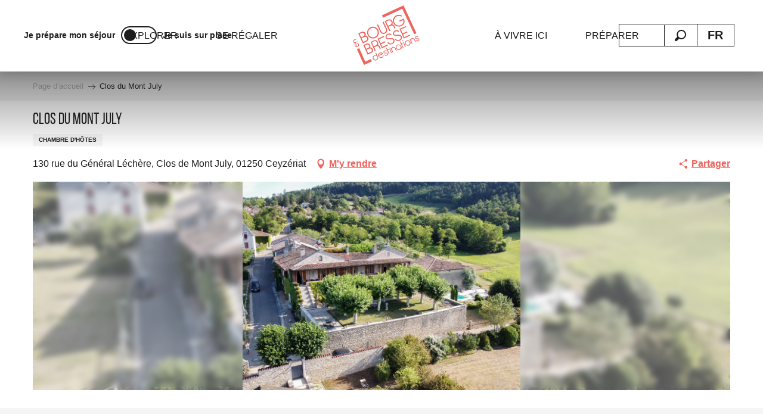

--- FILE ---
content_type: text/html; charset=UTF-8
request_url: https://www.bourgenbressedestinations.fr/offres/clos-du-mont-july-ceyzeriat-fr-4459377/
body_size: 83843
content:
<!doctype html>
<html class="no-js" lang="fr-FR"><head><title>Clos du Mont July (Ceyzériat) | Bourg-en-Bresse destinations – Office de tourisme</title><script>window.globals={"ancestors":{"chapter1":"Offres SIT","chapter2":"HLO - Clos du Mont July (Ceyz\u00e9riat) 4459377","chapter3":null},"current_lang":"fr","current_locale":"fr","current_locale_region":"fr_FR","current_season":"ete","env":"prod","languages":["fr","en"],"post_id":71315,"post_image":"https:\/\/api.cloudly.space\/resize\/crop\/1200\/627\/60\/aHR0cHM6Ly9zdGF0aWMuYXBpZGFlLXRvdXJpc21lLmNvbS9maWxlc3RvcmUvb2JqZXRzLXRvdXJpc3RpcXVlcy9pbWFnZXMvMTA2LzI5LzE5NjAyNzk0LmpwZw==\/image.jpg","post_title":"HLO - Clos du Mont July (Ceyz\u00e9riat) 4459377","post_type":"touristic_sheet","post_modified":"2026-01-03 04:31:12+01:00","sheet_id":4459377,"site_key":"bourg-en-bresse","tags":{"places":[],"seasons":[],"themes":[],"targets":[]},"woody_options_pages":{"search_url":10369,"weather_url":0,"favorites_url":0},"hawwwai":{"sheet_options":{"nearby_distance_max":5000}}}</script><script>(function(e){e.eskalad=e.eskalad?e.eskalad:[],e.eskalad.product="woody",e.eskalad.site_key=e.globals.site_key!==void 0?e.globals.site_key:"empty",e.eskalad.timestamp=l("eskalad_timestamp"),e.eskalad.timestamp==null&&(e.eskalad.timestamp=Math.floor(Date.now()/1e3),s("eskalad_timestamp",e.eskalad.timestamp)),e.eskalad.cid=l("eskalad_cid"),e.eskalad.cid==null&&e.eskalad.timestamp!==void 0&&(e.eskalad.cid=e.eskalad.timestamp,c()),e.eskalad.ga_consent=!0;function c(){e.eskalad.cid.toString().search("\\.")<=0&&fetch("/api/clientid").then(a=>a.json()).then(a=>{a.cid!==void 0&&(e.eskalad.cid=a.cid+"."+e.eskalad.cid,s("eskalad_cid",e.eskalad.cid))}).catch(function(a){console.error("Eskalad fetch: "+a.message)})}function l(a){if(e.localStorage!==void 0&&e.localStorage)try{let t=e.localStorage.getItem(a);return t=t==null||isNaN(t)||t==null||t==""?void 0:t,t}catch(t){console.error(["[ESKALAD]",t])}}function s(a,t){if(e.localStorage!==void 0&&e.localStorage)try{e.localStorage.removeItem(a),e.localStorage.setItem(a,t)}catch(d){console.error(["[ESKALAD]",d])}}})(window);
</script><script>document.addEventListener("DOMContentLoaded",function(){document.querySelectorAll("a[href='#consentframework'],a[href='#cmp']").forEach(function(e){e.removeAttribute("target");e.setAttribute("href","javascript:window.Sddan.cmp.displayUI();")})});</script><script type="importmap">{"imports":{"jquery":"https:\/\/woody.cloudly.space\/app\/themes\/woody-theme\/src\/lib\/custom\/jquery@3.7.1.min.mjs","woody_lib_utils":"https:\/\/woody.cloudly.space\/app\/dist\/bourg-en-bresse\/addons\/woody-lib-utils\/js\/woody-lib-utils.93266841fa.mjs","woody_addon_search_main":"https:\/\/woody.cloudly.space\/app\/dist\/bourg-en-bresse\/addons\/woody-addon-search\/js\/woody-addon-search-main.f068d57b37.mjs","woody_addon_search_data":"https:\/\/woody.cloudly.space\/app\/dist\/bourg-en-bresse\/addons\/woody-addon-search\/js\/woody-addon-search-data.78cd9c9154.mjs","woody_addon_devtools_main":"https:\/\/woody.cloudly.space\/app\/dist\/bourg-en-bresse\/addons\/woody-addon-devtools\/js\/woody-addon-devtools-main.5ef617cfdb.mjs","woody_addon_devtools_tools":"https:\/\/woody.cloudly.space\/app\/dist\/bourg-en-bresse\/addons\/woody-addon-devtools\/js\/woody-addon-devtools-tools.54d58a68c5.mjs","woody_addon_devtools_color_palette":"https:\/\/woody.cloudly.space\/app\/dist\/bourg-en-bresse\/addons\/woody-addon-devtools\/js\/woody-addon-devtools-color-palette.a8a41da40b.mjs","woody_addon_devtools_style_shift":"https:\/\/woody.cloudly.space\/app\/dist\/bourg-en-bresse\/addons\/woody-addon-devtools\/js\/woody-addon-devtools-style-shift.c4f6081742.mjs","woody_addon_devtools_fake_touristic_sheet":"https:\/\/woody.cloudly.space\/app\/dist\/bourg-en-bresse\/addons\/woody-addon-devtools\/js\/woody-addon-devtools-fake-touristic-sheet.2cb516cd17.mjs","woody_addon_favorites_tools":"https:\/\/woody.cloudly.space\/app\/dist\/bourg-en-bresse\/addons\/woody-addon-favorites\/js\/woody-addon-favorites-tools.493a0ea33a.mjs","woody_addon_favorites_btn":"https:\/\/woody.cloudly.space\/app\/dist\/bourg-en-bresse\/addons\/woody-addon-favorites\/js\/woody-addon-favorites-btn.371d024552.mjs","woody_addon_favorites_cart":"https:\/\/woody.cloudly.space\/app\/dist\/bourg-en-bresse\/addons\/woody-addon-favorites\/js\/woody-addon-favorites-cart.76fc575ef3.mjs","woody_addon_favorites_sections":"https:\/\/woody.cloudly.space\/app\/dist\/bourg-en-bresse\/addons\/woody-addon-favorites\/js\/woody-addon-favorites-sections.3c8fc8f133.mjs"}}</script><link rel="preconnect" href="https://cache.consentframework.com" crossorigin><link rel="preconnect" href="https://choices.consentframework.com" crossorigin><link rel="preconnect" href="https://fonts.gstatic.com" crossorigin><link rel="preconnect" href="https://fonts.googleapis.com" crossorigin><link rel="preconnect" href="https://www.googletagmanager.com" crossorigin><link rel="preconnect" href="https://woody.cloudly.space" crossorigin><link rel="preconnect" href="https://api.cloudly.space" crossorigin><script>window.dataLayer=window.dataLayer?window.dataLayer:[];window.dataLayer.push({"event":"globals","data":{"env":"prod","site_key":"bourg-en-bresse","page":{"id_page":71315,"name":"HLO &#8211; Clos du Mont July (Ceyz\u00e9riat) #4459377","page_type":"touristic_sheet","tags":{"places":[],"seasons":[],"themes":[],"targets":[]}},"lang":"fr","season":"ete","sheet":{"id_sheet":4459377,"id_sit":"sitra2i-BOURGENBRESSE6648632","id_reservation":null,"name":"Clos du Mont July - Ceyz\u00e9riat","type":"H\u00e9bergement locatif","bordereau":"HLO","city":"Ceyz\u00e9riat"}}});</script><script>(function(w,d,s,l,i) { w[l]=w[l]||[]; w[l].push({ 'gtm.start': new Date().getTime(),event: 'gtm.js' }); var f=d.getElementsByTagName(s)[0], j=d.createElement(s),dl=l!='dataLayer'? '&l='+l:''; j.async=true; j.src='https://www.googletagmanager.com/gtm.js?id='+i+dl; f.parentNode.insertBefore(j,f); })(window,document,'script','dataLayer','GTM-PNK4MVT');</script><link rel="canonical" href="https://www.bourgenbressedestinations.fr/offres/clos-du-mont-july-ceyzeriat-fr-4459377/"/><meta charset="UTF-8"/><meta http-equiv="X-UA-Compatible" content="IE=edge"/><meta name="generator" content="Raccourci Agency - WP"/><meta name="viewport" content="width=device-width,initial-scale=1"/><meta name="robots" content="max-snippet:-1, max-image-preview:large, max-video-preview:-1"/><meta property="og:type" content="website"/><meta property="og:url" content="https://www.bourgenbressedestinations.fr/offres/clos-du-mont-july-ceyzeriat-fr-4459377/"/><meta name="twitter:card" content="summary"/><meta property="og:site_name" content="Bourg-en-Bresse destinations – Office de tourisme"/><meta property="og:locale" content="fr_FR"/><meta property="og:locale:alternate" content="en_GB"/><meta name="description" property="og:description" content="Le Clos de Mont July est une demeure historique conçue en 1802 sur des fondations XVIe.  Cette maison patricienne avec un jardin suspendu planté de platanes desservie par deux grands escaliers en pierre a conservé son caractère."/><meta property="og:title" content="Clos du Mont July - Ceyzériat"/><meta name="twitter:title" content="Clos du Mont July - Ceyzériat"/><meta name="twitter:description" content="Le Clos de Mont July est une demeure historique conçue en 1802 sur des fondations XVIe.  Cette maison patricienne avec un jardin suspendu planté de platanes desservie par deux grands escaliers en pierre a conservé son caractère."/><meta name="format-detection" content="telephone=no"/><meta property="og:image" content="https://api.cloudly.space/resize/crop/1200/627/60/aHR0cHM6Ly9zdGF0aWMuYXBpZGFlLXRvdXJpc21lLmNvbS9maWxlc3RvcmUvb2JqZXRzLXRvdXJpc3RpcXVlcy9pbWFnZXMvMTA2LzI5LzE5NjAyNzk0LmpwZw==/image.jpg"/><meta name="twitter:image" content="https://api.cloudly.space/resize/crop/1024/512/60/aHR0cHM6Ly9zdGF0aWMuYXBpZGFlLXRvdXJpc21lLmNvbS9maWxlc3RvcmUvb2JqZXRzLXRvdXJpc3RpcXVlcy9pbWFnZXMvMTA2LzI5LzE5NjAyNzk0LmpwZw==/image.jpg"/><meta name="thumbnail" content="https://api.cloudly.space/resize/crop/1200/1200/60/aHR0cHM6Ly9zdGF0aWMuYXBpZGFlLXRvdXJpc21lLmNvbS9maWxlc3RvcmUvb2JqZXRzLXRvdXJpc3RpcXVlcy9pbWFnZXMvMTA2LzI5LzE5NjAyNzk0LmpwZw==/image.jpg"/><script type="application/ld+json" class="woody-schema-graph">{"@context":"https:\/\/schema.org","@graph":[{"@type":"WebSite","url":"https:\/\/www.bourgenbressedestinations.fr","name":"Bourg-en-Bresse destinations \u2013 Office de tourisme","description":"Bourg-en-Bresse, Bresse, Revermont, Gorges de l\u2019Ain Visites, agenda, exp\u00e9riences, bonnes adresses, itin\u00e9raires\u2026 tout y est !","potentialAction":[{"@type":"SearchAction","target":"https:\/\/www.bourgenbressedestinations.fr\/rechercher\/?query={search_term_string}","query-input":"required name=search_term_string"}]},{"@type":"WebPage","url":"https:\/\/www.bourgenbressedestinations.fr\/offres\/clos-du-mont-july-ceyzeriat-fr-4459377\/","headline":"HLO \u2013 Clos du Mont July (Ceyz\u00e9riat) #4459377 | Bourg-en-Bresse destinations \u2013 Office de tourisme","inLanguage":"fr-FR","datePublished":"2026-01-03 03:31:12","dateModified":"2026-01-03 03:31:12","description":"Le Clos de Mont July est une demeure historique con\u00e7ue en 1802 sur des fondations XVIe.  Cette maison patricienne avec un jardin suspendu plant\u00e9 de platanes desservie par deux grands escaliers en pierre a conserv\u00e9 son caract\u00e8re. Le Clos de Mont July est notre maison de famille depuis 1850. Au d\u00e9part propri\u00e9t\u00e9 viticole d'o\u00f9 le nom de \"Clos\". C\u2019est au printemps 2022 que nous avons ouvert nos chambres d\u2019h\u00f4tes. Les chambres sont r\u00e9parties dans deux parties distinctes. \r\nLes deux chambres dites \u201cavec vue\u201d sont dans la maison principale et s\u2019ouvrent sur la galerie.\r\nLes chambres sur le Revermont sont dans l\u2019ancien chai de la propri\u00e9t\u00e9, elles offrent une immersion totale dans la nature,  avec une vue \u00e9poustouflante sur le Revermont."},{"@type":"BedAndBreakfast","name":"Clos du Mont July","description":"Le Clos de Mont July est une demeure historique con\u00e7ue en 1802 sur des fondations XVIe.  Cette maison patricienne avec un jardin suspendu plant\u00e9 de platanes desservie par deux grands escaliers en pierre a conserv\u00e9 son caract\u00e8re. Le Clos de Mont July est notre maison de famille depuis 1850. Au d\u00e9part propri\u00e9t\u00e9 viticole d'o\u00f9 le nom de \"Clos\". C\u2019est au printemps 2022 que nous avons ouvert nos chambres d\u2019h\u00f4tes. Les chambres sont r\u00e9parties dans deux parties distinctes. \r\nLes deux chambres dites \u201cavec vue\u201d sont dans la maison principale et s\u2019ouvrent sur la galerie.\r\nLes chambres sur le Revermont sont dans l\u2019ancien chai de la propri\u00e9t\u00e9, elles offrent une immersion totale dans la nature,  avec une vue \u00e9poustouflante sur le Revermont.","url":"https:\/\/www.bourgenbressedestinations.fr\/offres\/clos-du-mont-july-ceyzeriat-fr-4459377\/","geo":{"@type":"GeoCoordinates","latitude":"46.181232","longitude":"5.330760"},"address":{"@type":"PostalAddress","streetAddress":"130 rue du G\u00e9n\u00e9ral L\u00e9ch\u00e8reClos de Mont July","addressLocality":"Ceyz\u00e9riat","postalCode":"01250","addressCountry":"FRANCE"},"location":{"@type":"Place","name":"Adresse","address":{"@type":"PostalAddress","streetAddress":"130 rue du G\u00e9n\u00e9ral L\u00e9ch\u00e8reClos de Mont July","addressLocality":"Ceyz\u00e9riat","postalCode":"01250","addressCountry":"FRANCE"},"geo":{"@type":"GeoCoordinates","latitude":"46.181232","longitude":"5.330760"}},"paymentAccepted":"Carte bancaire\/cr\u00e9dit, Ch\u00e8que, Esp\u00e8ces","telephone":["06 13 25 20 21"],"image":["https:\/\/static.apidae-tourisme.com\/filestore\/objets-touristiques\/images\/106\/29\/19602794.jpg","https:\/\/static.apidae-tourisme.com\/filestore\/objets-touristiques\/images\/107\/29\/19602795.jpg","https:\/\/static.apidae-tourisme.com\/filestore\/objets-touristiques\/images\/109\/29\/19602797.jpg","https:\/\/static.apidae-tourisme.com\/filestore\/objets-touristiques\/images\/110\/29\/19602798.jpg","https:\/\/static.apidae-tourisme.com\/filestore\/objets-touristiques\/images\/111\/29\/19602799.jpg","https:\/\/static.apidae-tourisme.com\/filestore\/objets-touristiques\/images\/112\/29\/19602800.jpg","https:\/\/static.apidae-tourisme.com\/filestore\/objets-touristiques\/images\/179\/226\/26534579.jpg","https:\/\/static.apidae-tourisme.com\/filestore\/objets-touristiques\/images\/114\/29\/19602802.jpg","https:\/\/static.apidae-tourisme.com\/filestore\/objets-touristiques\/images\/115\/29\/19602803.jpg","https:\/\/static.apidae-tourisme.com\/filestore\/objets-touristiques\/images\/117\/29\/19602805.jpg","https:\/\/static.apidae-tourisme.com\/filestore\/objets-touristiques\/images\/119\/29\/19602807.jpg","https:\/\/static.apidae-tourisme.com\/filestore\/objets-touristiques\/images\/120\/29\/19602808.jpg","https:\/\/static.apidae-tourisme.com\/filestore\/objets-touristiques\/images\/180\/226\/26534580.jpg","https:\/\/static.apidae-tourisme.com\/filestore\/objets-touristiques\/images\/181\/226\/26534581.jpg","https:\/\/static.apidae-tourisme.com\/filestore\/objets-touristiques\/images\/182\/226\/26534582.jpg","https:\/\/static.apidae-tourisme.com\/filestore\/objets-touristiques\/images\/18\/6\/35915282.jpg","https:\/\/static.apidae-tourisme.com\/filestore\/objets-touristiques\/images\/19\/6\/35915283.jpg"]}]}</script><style>img:is([sizes="auto" i], [sizes^="auto," i]) { contain-intrinsic-size: 3000px 1500px }</style><link rel="alternate" href="https://www.bourgenbressedestinations.fr/offres/clos-du-mont-july-ceyzeriat-fr-4459377/" hreflang="fr" /><link rel="alternate" href="https://www.bourgenbressedestinations.com/offers/clos-du-mont-july-ceyzeriat-en-4459377/" hreflang="en" /><script>
window._wpemojiSettings = {"baseUrl":"https:\/\/s.w.org\/images\/core\/emoji\/16.0.1\/72x72\/","ext":".png","svgUrl":"https:\/\/s.w.org\/images\/core\/emoji\/16.0.1\/svg\/","svgExt":".svg","source":{"concatemoji":"https:\/\/www.bourgenbressedestinations.fr\/wp\/wp-includes\/js\/wp-emoji-release.min.js?ver=6.8.2"}};
/*! This file is auto-generated */
!function(s,n){var o,i,e;function c(e){try{var t={supportTests:e,timestamp:(new Date).valueOf()};sessionStorage.setItem(o,JSON.stringify(t))}catch(e){}}function p(e,t,n){e.clearRect(0,0,e.canvas.width,e.canvas.height),e.fillText(t,0,0);var t=new Uint32Array(e.getImageData(0,0,e.canvas.width,e.canvas.height).data),a=(e.clearRect(0,0,e.canvas.width,e.canvas.height),e.fillText(n,0,0),new Uint32Array(e.getImageData(0,0,e.canvas.width,e.canvas.height).data));return t.every(function(e,t){return e===a[t]})}function u(e,t){e.clearRect(0,0,e.canvas.width,e.canvas.height),e.fillText(t,0,0);for(var n=e.getImageData(16,16,1,1),a=0;a<n.data.length;a++)if(0!==n.data[a])return!1;return!0}function f(e,t,n,a){switch(t){case"flag":return n(e,"\ud83c\udff3\ufe0f\u200d\u26a7\ufe0f","\ud83c\udff3\ufe0f\u200b\u26a7\ufe0f")?!1:!n(e,"\ud83c\udde8\ud83c\uddf6","\ud83c\udde8\u200b\ud83c\uddf6")&&!n(e,"\ud83c\udff4\udb40\udc67\udb40\udc62\udb40\udc65\udb40\udc6e\udb40\udc67\udb40\udc7f","\ud83c\udff4\u200b\udb40\udc67\u200b\udb40\udc62\u200b\udb40\udc65\u200b\udb40\udc6e\u200b\udb40\udc67\u200b\udb40\udc7f");case"emoji":return!a(e,"\ud83e\udedf")}return!1}function g(e,t,n,a){var r="undefined"!=typeof WorkerGlobalScope&&self instanceof WorkerGlobalScope?new OffscreenCanvas(300,150):s.createElement("canvas"),o=r.getContext("2d",{willReadFrequently:!0}),i=(o.textBaseline="top",o.font="600 32px Arial",{});return e.forEach(function(e){i[e]=t(o,e,n,a)}),i}function t(e){var t=s.createElement("script");t.src=e,t.defer=!0,s.head.appendChild(t)}"undefined"!=typeof Promise&&(o="wpEmojiSettingsSupports",i=["flag","emoji"],n.supports={everything:!0,everythingExceptFlag:!0},e=new Promise(function(e){s.addEventListener("DOMContentLoaded",e,{once:!0})}),new Promise(function(t){var n=function(){try{var e=JSON.parse(sessionStorage.getItem(o));if("object"==typeof e&&"number"==typeof e.timestamp&&(new Date).valueOf()<e.timestamp+604800&&"object"==typeof e.supportTests)return e.supportTests}catch(e){}return null}();if(!n){if("undefined"!=typeof Worker&&"undefined"!=typeof OffscreenCanvas&&"undefined"!=typeof URL&&URL.createObjectURL&&"undefined"!=typeof Blob)try{var e="postMessage("+g.toString()+"("+[JSON.stringify(i),f.toString(),p.toString(),u.toString()].join(",")+"));",a=new Blob([e],{type:"text/javascript"}),r=new Worker(URL.createObjectURL(a),{name:"wpTestEmojiSupports"});return void(r.onmessage=function(e){c(n=e.data),r.terminate(),t(n)})}catch(e){}c(n=g(i,f,p,u))}t(n)}).then(function(e){for(var t in e)n.supports[t]=e[t],n.supports.everything=n.supports.everything&&n.supports[t],"flag"!==t&&(n.supports.everythingExceptFlag=n.supports.everythingExceptFlag&&n.supports[t]);n.supports.everythingExceptFlag=n.supports.everythingExceptFlag&&!n.supports.flag,n.DOMReady=!1,n.readyCallback=function(){n.DOMReady=!0}}).then(function(){return e}).then(function(){var e;n.supports.everything||(n.readyCallback(),(e=n.source||{}).concatemoji?t(e.concatemoji):e.wpemoji&&e.twemoji&&(t(e.twemoji),t(e.wpemoji)))}))}((window,document),window._wpemojiSettings);
</script><link rel='preload' as='style' onload='this.onload=null;this.rel="stylesheet"' id='addon-search-stylesheet-css' href='https://woody.cloudly.space/app/dist/bourg-en-bresse/addons/woody-addon-search/css/woody-addon-search.4e0867669a.css?ver=2.1.4' media='screen' /><noscript><link rel='stylesheet' id='addon-search-stylesheet-css' href='https://woody.cloudly.space/app/dist/bourg-en-bresse/addons/woody-addon-search/css/woody-addon-search.4e0867669a.css?ver=2.1.4' media='screen' /></noscript><link rel='stylesheet' id='woody-sheet-stylesheet-css' href='https://woody.cloudly.space/app/dist/bourg-en-bresse/addons/woody-addon-hawwwai/css/front/hawwwai-touristic-sheet.ebf78ef83d.css?ver=2.5.145' media='all' /><link rel='preload' as='style' onload='this.onload=null;this.rel="stylesheet"' id='leaflet_css-css' href='https://tiles.touristicmaps.com/libs/tmaps.min.css' media='all' /><noscript><link rel='stylesheet' id='leaflet_css-css' href='https://tiles.touristicmaps.com/libs/tmaps.min.css' media='all' /></noscript><link rel='stylesheet' id='main-stylesheet-css' href='https://woody.cloudly.space/app/dist/bourg-en-bresse/css/main-04b3543344.css' media='screen' /><link rel='preload' as='style' onload='this.onload=null;this.rel="stylesheet"' id='wicon-stylesheet-css' href='https://woody.cloudly.space/app/dist/bourg-en-bresse/css/wicon-8d71cc593d.css' media='screen' /><noscript><link rel='stylesheet' id='wicon-stylesheet-css' href='https://woody.cloudly.space/app/dist/bourg-en-bresse/css/wicon-8d71cc593d.css' media='screen' /></noscript><link rel='stylesheet' id='print-stylesheet-css' href='https://woody.cloudly.space/app/dist/bourg-en-bresse/css/print-b87b2678ed.css' media='print' /><script defer src="https://woody.cloudly.space/app/dist/bourg-en-bresse/addons/woody-addon-search/js/woody-addon-search.963aa0a249.js?ver=2.1.4" id="addon-search-javascripts-js"></script><script defer src="https://woody.cloudly.space/app/themes/woody-theme/src/js/static/obf.min.js?ver=1.88.162" id="obf-js"></script><script defer src="https://woody.cloudly.space/app/dist/bourg-en-bresse/addons/woody-addon-eskalad/js/events/eskalad.c2bde38840.js?ver=6.3.3" id="woody-addon-eskalad-js"></script><script defer src="https://woody.cloudly.space/app/dist/bourg-en-bresse/addons/woody-addon-eskalad/js/events/eskalad-page.5d2af865c3.js?ver=6.3.3" id="woody-addon-eskalad-page-js"></script><script id="jquery-js-before">
window.siteConfig = {"site_key":"bourg-en-bresse","login":"public_bourg-en-bresse_website","password":"e1c6b1954177e57ae834eb3a5b04d3a5","token":"OGY2YzA1NjZkODMwOlNCTlVEMWxXYVZRTFRVRlhGUU5ZVGxKSFUwVVhYV3hIWFFSRkNrUlE6WFZkVlZWSUVEd05RQ1FRSFhWTUJBbFVOQlFJQldnQlJEUVFHVjFRR1Z3TT0=","mapProviderKeys":{"otmKey":"4edca6e6b96e3bd0b6abdc45d7b625b2bdebfddf3a6a8b768e1cf44b6d34ca6b","gmKey":"AIzaSyBMx446Q--mQj9mzuZhb7BGVDxac6NfFYc"},"api_url":"https:\/\/api.tourism-system.com","api_render_url":"https:\/\/api.tourism-system.com","current_lang":"fr","current_season":"ete","languages":["fr","en"]};
window.useLeafletLibrary=1;window.DrupalAngularConfig=window.DrupalAngularConfig || {};window.DrupalAngularConfig.mapProviderKeys={"otmKey":"4edca6e6b96e3bd0b6abdc45d7b625b2bdebfddf3a6a8b768e1cf44b6d34ca6b","gmKey":"AIzaSyBMx446Q--mQj9mzuZhb7BGVDxac6NfFYc"};
</script><script type="module" src="https://woody.cloudly.space/app/themes/woody-theme/src/lib/custom/jquery@3.7.1.min.mjs" id="jquery-js"></script><script defer src="https://woody.cloudly.space/app/themes/woody-theme/src/lib/custom/moment-with-locales@2.22.2.min.js" id="jsdelivr_moment-js"></script><script id="woody-sheet-js-extra">
var __hw = {"SECTIONS.TOURISM.SHEET.PERIODS.TODAY":"Aujourd'hui","SECTIONS.TOURISM.SHEET.PERIODS.HAPPENING":"A lieu","SECTIONS.TOURISM.SHEET.PERIODS.ENDED":"Termin\u00e9","SECTIONS.TOURISM.SHEET.PERIODS.ENDED_FOR_TODAY":"Termin\u00e9 pour aujourd'hui","SECTIONS.TOURISM.SHEET.PERIODS.FROM_TODAY":"\u00c0 partir d'aujourd'hui","SECTIONS.TOURISM.SHEET.PERIODS.FROM":"Du","SECTIONS.TOURISM.SHEET.PERIODS.UNTIL_TODAY":"Aujourd'hui","SECTIONS.TOURISM.SHEET.PERIODS.TO":"jusqu'\u00e0","SECTIONS.TOURISM.SHEET.PERIODS.UNTIL":"au","SECTIONS.TOURISM.SHEET.PERIODS.UNTIL_LONG":"jusqu'au","SECTIONS.TOURISM.SHEET.PERIODS.ON":"Le","SECTIONS.TOURISM.SHEET.PERIODS.OPENED":"Ouvert","SECTIONS.TOURISM.SHEET.PERIODS.CLOSED":"Ferm\u00e9","SECTIONS.TOURISM.SHEET.PERIODS.CLOSEDFORTODAY":"Ferm\u00e9 pour aujourd'hui","SECTIONS.TOURISM.SHEET.PERIODS.UNDEFINED":"Horaires non d\u00e9finis","SECTIONS.TOURISM.SHEET.PERIODS.NOW":"En ce moment","GLOBAL.TIMES.TO":"jusqu'\u00e0"};
</script><script defer src="https://woody.cloudly.space/app/dist/bourg-en-bresse/addons/woody-addon-hawwwai/js/sheet-bundle.7fecec0205.js?ver=2.5.145" id="woody-sheet-js"></script><script type="module" src="https://woody.cloudly.space/app/dist/bourg-en-bresse/addons/woody-addon-favorites/js/woody-addon-favorites.c46dfed72b.mjs" id="addon-favorites-javascripts-js"></script><script defer src="//gadget.open-system.fr/widgets-libs/rel/noyau-1.0.min.js" id="AllianceReseaux-js"></script><script defer src="https://woody.cloudly.space/app/themes/woody-theme/src/lib/npm/swiper/dist/js/swiper.min.js?ver=4.5.1" id="jsdelivr_swiper-js"></script><script defer src="https://woody.cloudly.space/app/themes/woody-theme/src/lib/npm/flatpickr/dist/flatpickr.min.js?ver=4.5.7" id="jsdelivr_flatpickr-js"></script><script defer src="https://woody.cloudly.space/app/themes/woody-theme/src/lib/npm/flatpickr/dist/l10n/fr.js?ver=4.5.7" id="jsdelivr_flatpickr_l10n-js"></script><script defer src="https://woody.cloudly.space/app/themes/woody-theme/src/lib/custom/nouislider@10.1.0.min.js" id="jsdelivr_nouislider-js"></script><script defer src="https://woody.cloudly.space/app/themes/woody-theme/src/lib/custom/lazysizes@4.1.2.min.js" id="jsdelivr_lazysizes-js"></script><script defer src="https://woody.cloudly.space/app/themes/woody-theme/src/lib/custom/moment-timezone-with-data.min.js" id="jsdelivr_moment_tz-js"></script><script defer src="https://woody.cloudly.space/app/themes/woody-theme/src/lib/custom/js.cookie@2.2.1.min.js" id="jsdelivr_jscookie-js"></script><script defer src="https://woody.cloudly.space/app/themes/woody-theme/src/lib/custom/rellax@1.10.1.min.js" id="jsdelivr_rellax-js"></script><script defer src="https://woody.cloudly.space/app/themes/woody-theme/src/lib/custom/iframeResizer@4.3.7.min.js?ver=4.3.7" id="jsdelivr_iframeresizer-js"></script><script defer src="https://woody.cloudly.space/app/themes/woody-theme/src/lib/npm/plyr/dist/plyr.min.js?ver=3.6.8" id="jsdelivr_plyr-js"></script><script defer src="https://woody.cloudly.space/wp/wp-includes/js/dist/hooks.min.js?ver=4d63a3d491d11ffd8ac6" id="wp-hooks-js"></script><script defer src="https://woody.cloudly.space/wp/wp-includes/js/dist/i18n.min.js?ver=5e580eb46a90c2b997e6" id="wp-i18n-js"></script><script defer src="https://woody.cloudly.space/app/themes/woody-theme/src/js/static/i18n-ltr.min.js?ver=1.88.162" id="wp-i18n-ltr-js"></script><script defer src="https://tiles.touristicmaps.com/libs/leaflet.min.js" id="touristicmaps_leaflet-js"></script><script defer src="https://tiles.touristicmaps.com/libs/tangram.min.js" id="touristicmaps_tangram-js"></script><script defer src="https://tiles.touristicmaps.com/libs/markercluster.min.js" id="touristicmaps_cluster-js"></script><script defer src="https://tiles.touristicmaps.com/libs/locate.min.js" id="touristicmaps_locate-js"></script><script defer src="https://tiles.touristicmaps.com/libs/geocoder.min.js" id="touristicmaps_geocoder-js"></script><script defer src="https://tiles.touristicmaps.com/libs/fullscreen.min.js" id="touristicmaps_fullscreen-js"></script><script defer src="https://maps.googleapis.com/maps/api/js?key=AIzaSyBMx446Q--mQj9mzuZhb7BGVDxac6NfFYc&amp;v=3.33&amp;libraries=geometry,places" id="gg_maps-js"></script><script defer src="https://api.tourism-system.com/render/assets/scripts/raccourci/universal-mapV2.min.js" id="hawwwai_universal_map-js"></script><script defer src="https://woody.cloudly.space/app/dist/bourg-en-bresse/js/main-2fa0e7ec4e.js" id="main-javascripts-js"></script><link rel="shortcut icon" type="image/x-icon" href="https://woody.cloudly.space/app/dist/bourg-en-bresse/favicon/favicon/favicon-ae410e698c.ico"><link rel="shortcut icon" type="image/png" href=""><link rel="apple-touch-icon" sizes="32x32" href=""><link rel="apple-touch-icon" sizes="64x64" href=""><link rel="apple-touch-icon" sizes="120x120" href=""><link rel="apple-touch-icon" sizes="180x180" href=""><link rel="apple-touch-icon" sizes="152x152" href=""><link rel="apple-touch-icon" sizes="167x167" href=""><link rel="icon" sizes="192x192" href=""><link rel="icon" sizes="128x128" href=""></head><body class="wp-singular touristic_sheet-template-default single single-touristic_sheet postid-71315 wp-theme-woody-theme wp-child-theme-bourg-en-bresse prod apirender apirender-wordpress woody-hawwwai-sheet sheet-v2 sheet-hlo">
            <noscript><iframe src="https://www.googletagmanager.com/ns.html?id=GTM-PNK4MVT" height="0" width="0" style="display:none;visibility:hidden"></iframe></noscript>
        
            
    
    <div class="main-wrapper flex-container flex-dir-column">
                                <div class="woody-component-headnavs">
            <div class="woody-season-switcher tpl_01 isAbs">
    </div>

    
                        <ul class="tools list-unstyled flex-container align-middle">
                                                                                        <li >
                                                                    <a class="no-ext mobile-menu-tool hide-for-xlarge" href="https://www.bourgenbressedestinations.fr/" target="_self" title="" >
                                                                                    <span class="wicon wicon--27-maison"></span>
                                                                                                                    </a>
                                                            </li>
                                                                                                <li >
                                                                    <div id="widget-panier"></div>
                                                            </li>
                                                                                                                                                <li class="search-tool"><div role="button" aria-label="Recherche" class="search-toggler-wrapper woody-component-esSearch-block" tabindex="0">
    <span class="esSearch-button results-toggler" data-label="Recherche" title="Recherche">
        <span class="wicon wicon-053-loupe-par-defaut search-icon" aria-hidden="true"></span>
        <span class="show-for-sr">Rechercher</span>
        <span class="button-label" data-label="Recherche"></span>
    </span>
</div>
</li>
                                                    <li class="lang_switcher-tool"><div class="woody-lang_switcher woody-lang_switcher-reveal tpl_01" data-label="Langue" role="button" aria-label="Choix de la langue"><div class="lang_switcher-button" data-label="Langue"  tabindex="0"><div class="fr" data-lang="fr">fr</div></div></div></li>
                                            </ul>
            
    <div class="topheader grid-x">
    <div class="woody-location-switcher">
        <a class="woody-location-switcher-link" href="https://www.bourgenbressedestinations.fr/">
            <div class="woody-location-switcher-item">
                <span class="location-title">Je prépare mon séjour</span>
            </div>
        </a>
        <a class="woody-location-switcher-link" href="https://www.bourgenbressedestinations.fr/sur-place/">
            <div class="woody-location-switcher-toggle "></div>
        </a>
        <a class="woody-location-switcher-link" href="https://www.bourgenbressedestinations.fr/sur-place/">
            <div class="woody-location-switcher-item">
                <span class="location-title">Je suis sur place</span>
            </div>
        </a>
    </div>
        <div class="top-header-right">
        <ul class="menu menu-pro list-unstyled flex-container align-middle align-center">
                    </ul>
    </div>
    </div>


            <header role="banner" class="woody-component-header tpl_03 site-header" data-click-open="true" data-disable-hover="true" data-dropdown-menu="data-dropdown-menu" data-sticky-container="data-sticky-container">
    <div class="main-menu-wrapper">
        <nav class="top-bar title-bar" id="main-menu" role="navigation">
            <ul class="menu dropdown horizontal align-center align-middle fullwidth-dropdowns">
                                                            <li class=" is-dropdown-submenu-parent">
                                                                <a class="menuLink" href="https://www.bourgenbressedestinations.fr/explorer/" target="_self" data-post-id="1985">
                                                                                                                                                                                                <span class="menuLink-title">Explorer</span>
                                                                                                                                                </a>
                                                                                        <ul class="menu is-dropdown-submenu" data-link-parent="1985" data-title="Explorer">
                                    <li class="grid-container"><div class="grid_1col_tpl_01 grid-x align-middle submenu-container submenu_explore grid-padding-x grid-padding-y"><div class="cell xmedium-down-order-9"><div class="grid_2col_tpl_04 grid-x align-center grid-padding-x grid-padding-y"><div class="cell xlarge-8 isRel part_1"><div class="grid-x grid-padding-x grid-padding-y"><div class="cell large-8"><div class="grid-x grid-padding-x grid-padding-y"><div class="cell xlarge-6 vignettes"><a class="woody-component woody-component-nav-item-image tpl_06 isRel bg-black bgimg-op-75 " href="https://www.bourgenbressedestinations.fr/explorer/bresse-plaine-de-caractere/" data-post-id="1987" target="_self"><figure aria-label="Ferme Auberge Du Grand Colombier Vernoux" itemscope itemtype="http://schema.org/ImageObject" class="isRel imageObject menuLinkMediaWrapper"><noscript><img class="imageObject-img img-responsive a42-ac-replace-img" src="https://woody.cloudly.space/app/uploads/bourg-en-bresse/2024/11/thumbs/84989/ferme-auberge-du-grand-colombier-vernoux-640x480.webp" alt="Ferme Auberge Du Grand Colombier Vernoux" itemprop="thumbnail"/></noscript><img class="imageObject-img img-responsive lazyload a42-ac-replace-img" src="https://woody.cloudly.space/app/themes/woody-theme/src/img/blank/ratio_4_3.webp" data-src="https://woody.cloudly.space/app/uploads/bourg-en-bresse/2024/11/thumbs/84989/ferme-auberge-du-grand-colombier-vernoux-640x480.webp" data-sizes="auto" data-srcset="https://woody.cloudly.space/app/uploads/bourg-en-bresse/2024/11/thumbs/84989/ferme-auberge-du-grand-colombier-vernoux-360x270.webp 360w, https://woody.cloudly.space/app/uploads/bourg-en-bresse/2024/11/thumbs/84989/ferme-auberge-du-grand-colombier-vernoux-640x480.webp 640w, https://woody.cloudly.space/app/uploads/bourg-en-bresse/2024/11/thumbs/84989/ferme-auberge-du-grand-colombier-vernoux-1200x900.webp 1200w, https://woody.cloudly.space/app/uploads/bourg-en-bresse/2024/11/thumbs/84989/ferme-auberge-du-grand-colombier-vernoux-1920x1440.webp 1920w" alt="Ferme Auberge Du Grand Colombier Vernoux" itemprop="thumbnail"/><meta itemprop="datePublished" content="2024-11-06 15:15:03"><span class="hide imageObject-description" itemprop="description" data-nosnippet>Ferme Auberge Du Grand Colombier Vernouxmorgane Monneret 1</span><figcaption class="imageObject-caption flex-container align-middle isAbs bottom left hide" data-nosnippet><span class="imageObject-icon copyright-icon flex-container align-center align-middle">©</span><span class="imageObject-text imageObject-description" itemprop="caption">Ferme Auberge Du Grand Colombier Vernoux</span></figcaption></figure><div class="nav-item-section fullcenterbox"><div class="menuLink-titles"><div class="menuLink-texts has-title"><span class="menuLink-title block-span">Bresse, plaine de caractère</span></div></div></div></a></div><div class="cell xlarge-6 vignettes"><a class="woody-component woody-component-nav-item-image tpl_06 isRel bg-black bgimg-op-75 " href="https://www.bourgenbressedestinations.fr/explorer/bourg-en-bresse-lesprit-citadin/" data-post-id="2037" target="_self"><figure aria-label="Week End Bourg En Bresse Revermontmizenboite Bourg En Bresse Destinations 35" itemscope itemtype="http://schema.org/ImageObject" class="isRel imageObject menuLinkMediaWrapper"><noscript><img class="imageObject-img img-responsive a42-ac-replace-img" src="https://woody.cloudly.space/app/uploads/bourg-en-bresse/2024/03/thumbs/75852/week-end-bourg-en-bresse-revermontmizenboite-bourg-en-bresse-destinations-35-640x480-crop-1768830418.webp" alt="Week End Bourg En Bresse Revermontmizenboite Bourg En Bresse Destinations 35" itemprop="thumbnail"/></noscript><img class="imageObject-img img-responsive lazyload a42-ac-replace-img" src="https://woody.cloudly.space/app/themes/woody-theme/src/img/blank/ratio_4_3.webp" data-src="https://woody.cloudly.space/app/uploads/bourg-en-bresse/2024/03/thumbs/75852/week-end-bourg-en-bresse-revermontmizenboite-bourg-en-bresse-destinations-35-640x480-crop-1768830418.webp" data-sizes="auto" data-srcset="https://woody.cloudly.space/app/uploads/bourg-en-bresse/2024/03/thumbs/75852/week-end-bourg-en-bresse-revermontmizenboite-bourg-en-bresse-destinations-35-360x270-crop-1768832661.webp 360w, https://woody.cloudly.space/app/uploads/bourg-en-bresse/2024/03/thumbs/75852/week-end-bourg-en-bresse-revermontmizenboite-bourg-en-bresse-destinations-35-640x480-crop-1768830418.webp 640w, https://woody.cloudly.space/app/uploads/bourg-en-bresse/2024/03/thumbs/75852/week-end-bourg-en-bresse-revermontmizenboite-bourg-en-bresse-destinations-35-1200x900-crop-1768832655.webp 1200w, https://woody.cloudly.space/app/uploads/bourg-en-bresse/2024/03/thumbs/75852/week-end-bourg-en-bresse-revermontmizenboite-bourg-en-bresse-destinations-35-1920x1440-crop-1768832936.webp 1920w" alt="Week End Bourg En Bresse Revermontmizenboite Bourg En Bresse Destinations 35" itemprop="thumbnail"/><meta itemprop="datePublished" content="2024-03-13 13:21:06"><span class="hide imageObject-description" itemprop="description" data-nosnippet>Week End Bourg En Bresse Revermontmizenboite Bourg En Bresse Destinations 35</span><figcaption class="imageObject-caption flex-container align-middle isAbs bottom left hide" data-nosnippet><span class="imageObject-icon copyright-icon flex-container align-center align-middle">©</span><span class="imageObject-text imageObject-description" itemprop="caption">Week End Bourg En Bresse Revermontmizenboite Bourg En Bresse Destinations 35</span></figcaption></figure><div class="nav-item-section fullcenterbox"><div class="menuLink-titles"><div class="menuLink-texts has-title"><span class="menuLink-title block-span">Bourg-en-Bresse, l’esprit citadin</span></div></div></div></a></div><div class="cell xlarge-6 vignettes"><a class="woody-component woody-component-nav-item-image tpl_06 isRel bg-black bgimg-op-75 " href="https://www.bourgenbressedestinations.fr/explorer/revermont-lexperience-nature/" data-post-id="2137" target="_self"><figure aria-label="Mont Myon en famille" itemscope itemtype="http://schema.org/ImageObject" class="isRel imageObject menuLinkMediaWrapper"><noscript><img class="imageObject-img img-responsive a42-ac-replace-img" src="https://woody.cloudly.space/app/uploads/bourg-en-bresse/2024/11/thumbs/84794/mont-myon-en-famille-640x480.webp" alt="Mont Myon en famille" itemprop="thumbnail"/></noscript><img class="imageObject-img img-responsive lazyload a42-ac-replace-img" src="https://woody.cloudly.space/app/themes/woody-theme/src/img/blank/ratio_4_3.webp" data-src="https://woody.cloudly.space/app/uploads/bourg-en-bresse/2024/11/thumbs/84794/mont-myon-en-famille-640x480.webp" data-sizes="auto" data-srcset="https://woody.cloudly.space/app/uploads/bourg-en-bresse/2024/11/thumbs/84794/mont-myon-en-famille-360x270.webp 360w, https://woody.cloudly.space/app/uploads/bourg-en-bresse/2024/11/thumbs/84794/mont-myon-en-famille-640x480.webp 640w, https://woody.cloudly.space/app/uploads/bourg-en-bresse/2024/11/thumbs/84794/mont-myon-en-famille-1200x900.webp 1200w, https://woody.cloudly.space/app/uploads/bourg-en-bresse/2024/11/thumbs/84794/mont-myon-en-famille-1920x1440.webp 1920w" alt="Mont Myon en famille" itemprop="thumbnail"/><meta itemprop="datePublished" content="2024-11-06 11:01:20"><span class="hide imageObject-description" itemprop="description" data-nosnippet>Mont Myon en famille</span><figcaption class="imageObject-caption flex-container align-middle isAbs bottom left hide" data-nosnippet><span class="imageObject-icon copyright-icon flex-container align-center align-middle">©</span><span class="imageObject-text imageObject-description" itemprop="caption">Mont Myon en famille</span></figcaption></figure><div class="nav-item-section fullcenterbox"><div class="menuLink-titles"><div class="menuLink-texts has-title"><span class="menuLink-title block-span">Revermont, l’expérience nature</span></div></div></div></a></div><div class="cell xlarge-6 vignettes"><a class="woody-component woody-component-nav-item-image tpl_06 isRel bg-black bgimg-op-75 " href="https://www.bourgenbressedestinations.fr/explorer/gorges-de-lain-rafraichissantes/" data-post-id="2181" target="_self"><figure aria-label="Bords Rivière D'ain(5)©pierre Jayet" itemscope itemtype="http://schema.org/ImageObject" class="isRel imageObject menuLinkMediaWrapper"><noscript><img class="imageObject-img img-responsive a42-ac-replace-img" src="https://woody.cloudly.space/app/uploads/bourg-en-bresse/2022/08/thumbs/50767/bords-riviere-dain-5-pierre-jayet-640x480.webp" alt="Bords Rivière D'ain(5)©pierre Jayet" itemprop="thumbnail"/></noscript><img class="imageObject-img img-responsive lazyload a42-ac-replace-img" src="https://woody.cloudly.space/app/themes/woody-theme/src/img/blank/ratio_4_3.webp" data-src="https://woody.cloudly.space/app/uploads/bourg-en-bresse/2022/08/thumbs/50767/bords-riviere-dain-5-pierre-jayet-640x480.webp" data-sizes="auto" data-srcset="https://woody.cloudly.space/app/uploads/bourg-en-bresse/2022/08/thumbs/50767/bords-riviere-dain-5-pierre-jayet-360x270.webp 360w, https://woody.cloudly.space/app/uploads/bourg-en-bresse/2022/08/thumbs/50767/bords-riviere-dain-5-pierre-jayet-640x480.webp 640w, https://woody.cloudly.space/app/uploads/bourg-en-bresse/2022/08/thumbs/50767/bords-riviere-dain-5-pierre-jayet-1200x900.webp 1200w, https://woody.cloudly.space/app/uploads/bourg-en-bresse/2022/08/thumbs/50767/bords-riviere-dain-5-pierre-jayet-1920x1440.webp 1920w" alt="Bords Rivière D'ain(5)©pierre Jayet" itemprop="thumbnail"/><meta itemprop="datePublished" content="2022-08-25 13:27:08"><span class="hide imageObject-description" itemprop="description" data-nosnippet>Bords Rivière D'ain(5)©pierre Jayet</span><figcaption class="imageObject-caption flex-container align-middle isAbs bottom left hide" data-nosnippet><span class="imageObject-icon copyright-icon flex-container align-center align-middle">©</span><span class="imageObject-text imageObject-description" itemprop="caption">Bords Rivière D'ain(5)©pierre Jayet</span></figcaption></figure><div class="nav-item-section fullcenterbox"><div class="menuLink-titles"><div class="menuLink-texts has-title"><span class="menuLink-title block-span">Gorges de l’Ain, rafraîchissantes</span></div></div></div></a></div></div></div><div class="cell large-4"><div class="grid-x"><div class="cell xlarge-12 vignettes"><a class="woody-component woody-component-nav-item-image tpl_02 isRel bg-black bgimg-op-75 " href="https://www.bourgenbressedestinations.fr/explorer/bresse-plaine-de-caractere/mysterieuses-fermes-bressanes/ferme-de-la-foret/" data-post-id="1993" target="_self"><figure aria-label="Ferme de la Forêt à Courtes - Ete" itemscope itemtype="http://schema.org/ImageObject" class="isRel imageObject menuLinkMediaWrapper"><noscript><img class="imageObject-img img-responsive a42-ac-replace-img" src="https://woody.cloudly.space/app/uploads/bourg-en-bresse/2025/07/thumbs/95417/ferme-de-la-foret-a-courtes-ete-640x1024.webp" alt="Ferme de la Forêt à Courtes - Ete" itemprop="thumbnail"/></noscript><img class="imageObject-img img-responsive lazyload a42-ac-replace-img" src="https://woody.cloudly.space/app/themes/woody-theme/src/img/blank/ratio_10_16.webp" data-src="https://woody.cloudly.space/app/uploads/bourg-en-bresse/2025/07/thumbs/95417/ferme-de-la-foret-a-courtes-ete-640x1024.webp" data-sizes="auto" data-srcset="https://woody.cloudly.space/app/uploads/bourg-en-bresse/2025/07/thumbs/95417/ferme-de-la-foret-a-courtes-ete-360x576.webp 360w, https://woody.cloudly.space/app/uploads/bourg-en-bresse/2025/07/thumbs/95417/ferme-de-la-foret-a-courtes-ete-640x1024.webp 640w, https://woody.cloudly.space/app/uploads/bourg-en-bresse/2025/07/thumbs/95417/ferme-de-la-foret-a-courtes-ete-1200x1920.webp 1200w" alt="Ferme de la Forêt à Courtes - Ete" itemprop="thumbnail"/><meta itemprop="datePublished" content="2025-07-23 08:39:49"><span class="hide imageObject-description" itemprop="description" data-nosnippet>Ferme de la Forêt à Courtes - Ete</span><figcaption class="imageObject-caption flex-container align-middle isAbs bottom left hide" data-nosnippet><span class="imageObject-icon copyright-icon flex-container align-center align-middle">©</span><span class="imageObject-text imageObject-description" itemprop="caption">Ferme de la Forêt à Courtes - Ete</span></figcaption></figure><div class="nav-item-section fullcenterbox"><div class="menuLink-titles"><div class="menuLink-texts has-title"><span class="menuLink-title block-span">Ferme de la Forêt</span></div></div></div></a></div></div></div></div></div><div class="cell xlarge-4 grid-y align-center part_2"><div class="submenu-list-wrapper"><span class="submenu-list-title">À ne pas manquer</span><div class="submenu-list-links"><div class="woody-component woody-component-nav-item-list tpl_01 "><a   href="https://www.bourgenbressedestinations.fr/explorer/bresse-plaine-de-caractere/la-plaine-tonique-eau-terre-demotions/" data-post-id="" target="_self"><div class="menuLink-titles has-icon-picto"><span class="menuLink-wicon wicon wicon-woody-icons wicon--11-stars"></span><div class="menuLink-texts has-title"><span class="menuLink-title block-span">Camping**** et base de loisirs La Plaine Tonique</span></div></div></a></div><div class="woody-component woody-component-nav-item-list tpl_01 "><a   href="https://www.bourgenbressedestinations.fr/explorer/bresse-plaine-de-caractere/mysterieuses-fermes-bressanes/" data-post-id="" target="_self"><div class="menuLink-titles has-icon-picto"><span class="menuLink-wicon wicon wicon-woody-icons wicon--03-chicken"></span><div class="menuLink-texts has-title"><span class="menuLink-title block-span">Mystérieuses fermes bressanes</span></div></div></a></div><div class="woody-component woody-component-nav-item-list tpl_01 "><a   href="https://www.bourgenbressedestinations.fr/explorer/bourg-en-bresse-lesprit-citadin/monastere-royal-de-brou/" data-post-id="" target="_self"><div class="menuLink-titles has-icon-picto"><span class="menuLink-wicon wicon wicon-woody-icons wicon--04-church"></span><div class="menuLink-texts has-title"><span class="menuLink-title block-span">Monastère royal de Brou</span></div></div></a></div><a class="button list-button" href="https://www.bourgenbressedestinations.fr/explorer/ici-et-nulle-part-ailleurs/" data-post-id="1986"><div class="menuLink-titles"><div class="menuLink-texts has-title"><span class="menuLink-title block-span">Ici et nulle part ailleurs</span></div></div></a></div></div></div></div></div></div></li>
                                </ul>
                                                    </li>
                                                                                <li class=" is-dropdown-submenu-parent">
                                                                <a class="menuLink" href="https://www.bourgenbressedestinations.fr/se-regaler/" target="_self" data-post-id="2203">
                                                                                                                                                                                                <span class="menuLink-title">Se régaler</span>
                                                                                                                                                </a>
                                                                                        <ul class="menu is-dropdown-submenu" data-link-parent="2203" data-title="Se régaler">
                                    <li class="grid-container"><div class="grid_1col_tpl_01 grid-x align-middle submenu-container submenu_activities grid-padding-x grid-padding-y"><div class="cell xmedium-down-order-9"><div class="grid_2col_tpl_04 grid-x align-stretch grid-padding-x grid-padding-y"><div class="cell xlarge-8 isRel part_1"><div class="grid-x grid-padding-x grid-padding-y"><div class="cell large-4"><div class="grid-x "><div class="cell xlarge-12 vignettes"><a class="woody-component woody-component-nav-item-image tpl_02 isRel bg-black bgimg-op-75 " href="https://www.bourgenbressedestinations.fr/se-regaler/indetronable-volaille-de-bresse/" data-post-id="2204" target="_self"><figure aria-label="Poulets de Bresse dans le bocage bressan, à la douce lumière du coucher de soleil. Ferme Auberge du Poirier à Montrevel-en-Bresse. Ain." itemscope itemtype="http://schema.org/ImageObject" class="isRel imageObject menuLinkMediaWrapper"><noscript><img class="imageObject-img img-responsive a42-ac-replace-img" src="https://woody.cloudly.space/app/uploads/bourg-en-bresse/2021/03/thumbs/216/une-volaille-de-bresse-elevee-en-plein-air-au-coucher-du-soleil-640x1024.webp" alt="Volaille de bresse au coucher du soleil, élevage en plein air. Toutes les infos sur le poulet de bresse via l'Office de tourisme Bourg en Bresse destinations" itemprop="thumbnail"/></noscript><img class="imageObject-img img-responsive lazyload a42-ac-replace-img" src="https://woody.cloudly.space/app/themes/woody-theme/src/img/blank/ratio_10_16.webp" data-src="https://woody.cloudly.space/app/uploads/bourg-en-bresse/2021/03/thumbs/216/une-volaille-de-bresse-elevee-en-plein-air-au-coucher-du-soleil-640x1024.webp" data-sizes="auto" data-srcset="https://woody.cloudly.space/app/uploads/bourg-en-bresse/2021/03/thumbs/216/une-volaille-de-bresse-elevee-en-plein-air-au-coucher-du-soleil-360x576.webp 360w, https://woody.cloudly.space/app/uploads/bourg-en-bresse/2021/03/thumbs/216/une-volaille-de-bresse-elevee-en-plein-air-au-coucher-du-soleil-640x1024.webp 640w, https://woody.cloudly.space/app/uploads/bourg-en-bresse/2021/03/thumbs/216/une-volaille-de-bresse-elevee-en-plein-air-au-coucher-du-soleil-1200x1920.webp 1200w" alt="Volaille de bresse au coucher du soleil, élevage en plein air. Toutes les infos sur le poulet de bresse via l'Office de tourisme Bourg en Bresse destinations" itemprop="thumbnail"/><meta itemprop="datePublished" content="2021-03-22 13:02:36"><span class="hide imageObject-description" itemprop="description" data-nosnippet>Volaille de bresse au coucher du soleil, élevage en plein air. Toutes les infos sur le poulet de bresse via l'Office de tourisme Bourg en Bresse destinations</span><figcaption class="imageObject-caption flex-container align-middle isAbs bottom left hide" data-nosnippet><span class="imageObject-icon copyright-icon flex-container align-center align-middle">©</span><span class="imageObject-text imageObject-description" itemprop="caption">Poulets de Bresse dans le bocage bressan, à la douce lumière du coucher de soleil. Ferme Auberge du Poirier à Montrevel-en-Bresse. Ain.</span></figcaption></figure><div class="nav-item-section fullcenterbox"><div class="menuLink-titles"><div class="menuLink-texts has-title"><span class="menuLink-title block-span">Indétrônable volaille de Bresse</span></div></div></div></a></div></div></div><div class="cell large-8"><div class="grid-x grid-padding-x grid-padding-y"><div class="cell xlarge-6 vignettes"><a class="woody-component woody-component-nav-item-image tpl_06 isRel bg-black bgimg-op-75 " href="https://www.bourgenbressedestinations.fr/se-regaler/elegants-vins-du-bugey/" data-post-id="2231" target="_self"><figure aria-label="Caroline Daeschler - Sommelière" itemscope itemtype="http://schema.org/ImageObject" class="isRel imageObject menuLinkMediaWrapper"><noscript><img class="imageObject-img img-responsive a42-ac-replace-img" src="https://woody.cloudly.space/app/uploads/bourg-en-bresse/2021/11/thumbs/35410/caroline-daeschler-640x480.webp" alt="Portrait" itemprop="thumbnail"/></noscript><img class="imageObject-img img-responsive lazyload a42-ac-replace-img" src="https://woody.cloudly.space/app/themes/woody-theme/src/img/blank/ratio_4_3.webp" data-src="https://woody.cloudly.space/app/uploads/bourg-en-bresse/2021/11/thumbs/35410/caroline-daeschler-640x480.webp" data-sizes="auto" data-srcset="https://woody.cloudly.space/app/uploads/bourg-en-bresse/2021/11/thumbs/35410/caroline-daeschler-360x270.webp 360w, https://woody.cloudly.space/app/uploads/bourg-en-bresse/2021/11/thumbs/35410/caroline-daeschler-640x480.webp 640w, https://woody.cloudly.space/app/uploads/bourg-en-bresse/2021/11/thumbs/35410/caroline-daeschler-1200x900.webp 1200w, https://woody.cloudly.space/app/uploads/bourg-en-bresse/2021/11/thumbs/35410/caroline-daeschler-1920x1440.webp 1920w" alt="Portrait" itemprop="thumbnail"/><meta itemprop="datePublished" content="2021-11-02 10:17:23"><span class="hide imageObject-description" itemprop="description" data-nosnippet>À l’heure où les visiteurs ont quitté l’enceinte du monument, votre guide sommelière débusque pour vous les clins d’œil à la vigne et au vin dans les détails sculptés de l’édifice et partage les anecdotes savoureuses de la vie des moines à Brou.
Du jardin à la galerie haute du cloitre bressan en passant par la cave voûtée et l’ancien réfectoire, découvrez le monument comme vous ne l’avez jamais vu tout en émerveillant vos papilles ! En trois pauses, initiez-vous à la dégustation de crus de l’Appellation d’Origine Protégée Bugey.
Une mise en histoire réjouissante assurée par Caroline Daeschler dans le cadre du Fascinant Week-end.</span><figcaption class="imageObject-caption flex-container align-middle isAbs bottom left hide" data-nosnippet><span class="imageObject-icon copyright-icon flex-container align-center align-middle">©</span><span class="imageObject-text imageObject-description" itemprop="caption">Caroline Daeschler - Sommelière</span></figcaption></figure><div class="nav-item-section fullcenterbox"><div class="menuLink-titles"><div class="menuLink-texts has-title"><span class="menuLink-title block-span">Élégants vins du Bugey</span></div></div></div></a></div><div class="cell xlarge-6 vignettes"><a class="woody-component woody-component-nav-item-image tpl_06 isRel bg-black bgimg-op-75 " href="https://www.bourgenbressedestinations.fr/se-regaler/inimitable-creme-et-beurre-de-bresse/" data-post-id="2220" target="_self"><figure aria-label="Faisselle de fromage blanc" itemscope itemtype="http://schema.org/ImageObject" class="isRel imageObject menuLinkMediaWrapper"><noscript><img class="imageObject-img img-responsive a42-ac-replace-img" src="https://woody.cloudly.space/app/uploads/bourg-en-bresse/2021/04/thumbs/1877/faisselle-de-fromage-blanc-640x480.webp" alt="Faisselles" itemprop="thumbnail"/></noscript><img class="imageObject-img img-responsive lazyload a42-ac-replace-img" src="https://woody.cloudly.space/app/themes/woody-theme/src/img/blank/ratio_4_3.webp" data-src="https://woody.cloudly.space/app/uploads/bourg-en-bresse/2021/04/thumbs/1877/faisselle-de-fromage-blanc-640x480.webp" data-sizes="auto" data-srcset="https://woody.cloudly.space/app/uploads/bourg-en-bresse/2021/04/thumbs/1877/faisselle-de-fromage-blanc-360x270.webp 360w, https://woody.cloudly.space/app/uploads/bourg-en-bresse/2021/04/thumbs/1877/faisselle-de-fromage-blanc-640x480.webp 640w, https://woody.cloudly.space/app/uploads/bourg-en-bresse/2021/04/thumbs/1877/faisselle-de-fromage-blanc-1200x900.webp 1200w, https://woody.cloudly.space/app/uploads/bourg-en-bresse/2021/04/thumbs/1877/faisselle-de-fromage-blanc-1920x1440.webp 1920w" alt="Faisselles" itemprop="thumbnail"/><meta itemprop="datePublished" content="2021-04-15 12:20:33"><span class="hide imageObject-description" itemprop="description" data-nosnippet>Faisselle de fromage blanc </span><figcaption class="imageObject-caption flex-container align-middle isAbs bottom left hide" data-nosnippet><span class="imageObject-icon copyright-icon flex-container align-center align-middle">©</span><span class="imageObject-text imageObject-description" itemprop="caption">Faisselle de fromage blanc </span></figcaption></figure><div class="nav-item-section fullcenterbox"><div class="menuLink-titles"><div class="menuLink-texts has-title"><span class="menuLink-title block-span">Inimitable crème et beurre de Bresse</span></div></div></div></a></div><div class="cell xlarge-6 vignettes"><a class="woody-component woody-component-nav-item-image tpl_06 isRel bg-black bgimg-op-75 " href="https://www.bourgenbressedestinations.fr/se-regaler/saveurs-dici/" data-post-id="2245" target="_self"><figure aria-label="Planche Gastro" itemscope itemtype="http://schema.org/ImageObject" class="isRel imageObject menuLinkMediaWrapper"><noscript><img class="imageObject-img img-responsive a42-ac-replace-img" src="https://woody.cloudly.space/app/uploads/bourg-en-bresse/2023/01/thumbs/56280/planche-gastro-640x480-crop-1768830410.webp" alt="Planche Gastro" itemprop="thumbnail"/></noscript><img class="imageObject-img img-responsive lazyload a42-ac-replace-img" src="https://woody.cloudly.space/app/themes/woody-theme/src/img/blank/ratio_4_3.webp" data-src="https://woody.cloudly.space/app/uploads/bourg-en-bresse/2023/01/thumbs/56280/planche-gastro-640x480-crop-1768830410.webp" data-sizes="auto" data-srcset="https://woody.cloudly.space/app/uploads/bourg-en-bresse/2023/01/thumbs/56280/planche-gastro-360x270-crop-1768832939.webp 360w, https://woody.cloudly.space/app/uploads/bourg-en-bresse/2023/01/thumbs/56280/planche-gastro-640x480-crop-1768830410.webp 640w, https://woody.cloudly.space/app/uploads/bourg-en-bresse/2023/01/thumbs/56280/planche-gastro-1200x900-crop-1768857609.webp 1200w, https://woody.cloudly.space/app/uploads/bourg-en-bresse/2023/01/thumbs/56280/planche-gastro-1920x1440-crop-1768857731.webp 1920w" alt="Planche Gastro" itemprop="thumbnail"/><meta itemprop="datePublished" content="2023-01-23 07:42:28"><span class="hide imageObject-description" itemprop="description" data-nosnippet>Planche Gastro</span><figcaption class="imageObject-caption flex-container align-middle isAbs bottom left hide" data-nosnippet><span class="imageObject-icon copyright-icon flex-container align-center align-middle">©</span><span class="imageObject-text imageObject-description" itemprop="caption">Planche Gastro</span></figcaption></figure><div class="nav-item-section fullcenterbox"><div class="menuLink-titles"><div class="menuLink-texts has-title"><span class="menuLink-title block-span">Saveurs d’ici</span></div></div></div></a></div><div class="cell xlarge-6 vignettes"><a class="woody-component woody-component-nav-item-image tpl_06 isRel bg-black bgimg-op-75 " href="https://www.bourgenbressedestinations.fr/se-regaler/savoureux-comte/" data-post-id="2225" target="_self"><figure aria-label="Cave de comté" itemscope itemtype="http://schema.org/ImageObject" class="isRel imageObject menuLinkMediaWrapper"><noscript><img class="imageObject-img img-responsive a42-ac-replace-img" src="https://woody.cloudly.space/app/uploads/bourg-en-bresse/2021/03/thumbs/1517/cave-de-comte-aop-640x480-crop-1768830421.webp" alt="Cave de comté" itemprop="thumbnail"/></noscript><img class="imageObject-img img-responsive lazyload a42-ac-replace-img" src="https://woody.cloudly.space/app/themes/woody-theme/src/img/blank/ratio_4_3.webp" data-src="https://woody.cloudly.space/app/uploads/bourg-en-bresse/2021/03/thumbs/1517/cave-de-comte-aop-640x480-crop-1768830421.webp" data-sizes="auto" data-srcset="https://woody.cloudly.space/app/uploads/bourg-en-bresse/2021/03/thumbs/1517/cave-de-comte-aop-360x270-crop-1768833238.webp 360w, https://woody.cloudly.space/app/uploads/bourg-en-bresse/2021/03/thumbs/1517/cave-de-comte-aop-640x480-crop-1768830421.webp 640w, https://woody.cloudly.space/app/uploads/bourg-en-bresse/2021/03/thumbs/1517/cave-de-comte-aop-1200x900-crop-1768857739.webp 1200w, https://woody.cloudly.space/app/uploads/bourg-en-bresse/2021/03/thumbs/1517/cave-de-comte-aop-1920x1440-crop-1768858206.webp 1920w" alt="Cave de comté" itemprop="thumbnail"/><meta itemprop="datePublished" content="2021-03-29 14:47:11"><figcaption class="imageObject-caption flex-container align-middle isAbs bottom left hide" data-nosnippet><span class="imageObject-icon copyright-icon flex-container align-center align-middle">©</span><span class="imageObject-text imageObject-description" itemprop="caption">Cave de comté </span></figcaption></figure><div class="nav-item-section fullcenterbox"><div class="menuLink-titles"><div class="menuLink-texts has-title"><span class="menuLink-title block-span">Savoureux Comté</span></div></div></div></a></div></div></div></div></div><div class="cell xlarge-4 part_2 grid-y align-center"><div class="submenu-list-wrapper"><div class="submenu-list-links"><div class="woody-component woody-component-nav-item-list tpl_01 "><a   href="https://www.bourgenbressedestinations.fr/se-regaler/recettes-de-grands-meres/" data-post-id="" target="_self"><div class="menuLink-titles has-icon-picto"><span class="menuLink-wicon wicon wicon-woody-icons wicon--09-recipe"></span><div class="menuLink-texts has-title"><span class="menuLink-title block-span">Recettes de grands-mères</span></div></div></a></div><div class="woody-component woody-component-nav-item-list tpl_01 "><a   href="https://www.bourgenbressedestinations.fr/se-regaler/bonnes-tables/" data-post-id="" target="_self"><div class="menuLink-titles has-icon-picto"><span class="menuLink-wicon wicon wicon-woody-icons wicon--02-bell"></span><div class="menuLink-texts has-title"><span class="menuLink-title block-span">Bonnes tables</span></div></div></a></div><div class="woody-component woody-component-nav-item-list tpl_01 "><a   href="https://www.bourgenbressedestinations.fr/se-regaler/nos-producteurs/" data-post-id="" target="_self"><div class="menuLink-titles has-icon-picto"><span class="menuLink-wicon wicon wicon-woody-icons wicon--13-tractor"></span><div class="menuLink-texts has-title"><span class="menuLink-title block-span">Nos producteurs</span></div></div></a></div><div class="woody-component woody-component-nav-item-list tpl_01 "><a   href="https://www.bourgenbressedestinations.fr/preparer/et-si-on-trinquait-2/" data-post-id="" target="_self"><div class="menuLink-titles has-icon-picto"><span class="menuLink-wicon wicon wicon-woody-icons wicon--06-glasses"></span><div class="menuLink-texts has-title"><span class="menuLink-title block-span">Et si on trinquait ?</span></div></div></a></div><div class="woody-component woody-component-nav-item-list tpl_01 "><a   href="https://www.bourgenbressedestinations.fr/se-regaler/labellise-bon-vivant/" data-post-id="" target="_self"><div class="menuLink-titles has-icon-picto"><span class="menuLink-wicon wicon wicon-woody-icons wicon--07-label"></span><div class="menuLink-texts has-title"><span class="menuLink-title block-span">Labellisé bon vivant</span></div></div></a></div><div class="woody-component woody-component-nav-item-list tpl_01 "><a   href="https://www.bourgenbressedestinations.fr/se-regaler/marches-locaux/" data-post-id="" target="_self"><div class="menuLink-titles has-icon-picto"><span class="menuLink-wicon wicon wicon-woody-icons wicon--08-market"></span><div class="menuLink-texts has-title"><span class="menuLink-title block-span">Nos marchés</span></div></div></a></div></div></div></div></div></div></div></li>
                                </ul>
                                                    </li>
                                                                                <li class="is-brand-logo">
                                                                <a class="menuLogo" href="https://www.bourgenbressedestinations.fr/" target="_self" data-post-id="4818">
                                        <span class="no-visible-text menu-logo-site-name isAbs">Bourg-en-Bresse destinations – Office de tourisme</span>
                                                                        <span class="brand-logo"><svg xmlns="http://www.w3.org/2000/svg" xmlns:xlink="http://www.w3.org/1999/xlink" viewBox="0 0 124.1 111.5">
    <path d=" M 24.2 68.3 C 25.9 67.6 27.3 66.4 28.3 64.8 C 29 63.3 28.9 61.6 28.2 60.2 C 27.9 59.4 27.4 58.7 26.8 58.2 C 26.2 57.7 25.5 57.3 24.8 57.1 C 24.2 57 23.7 56.9 23.1 57 C 23.1 57 23.2 56.9 23.2 56.9 C 23.5 56.2 23.7 55.5 23.7 54.7 C 23.7 53.9 23.5 53.1 23.1 52.4 C 22.5 50.9 21.3 49.9 19.8 49.4 C 18 49 16.2 49.3 14.6 50.2 L 9.6 52.5 L 18.2 71.2 L 24.2 68.3 Z  M 12.2 53.4 L 15.4 51.9 C 16.5 51.4 17.7 51.2 18.8 51.4 C 19.8 51.7 20.6 52.4 21 53.3 C 21.5 54.2 21.5 55.3 21 56.1 L 21 56.1 C 20.6 56.9 20 57.6 19.2 58 L 15.2 59.8 L 12.2 53.4 Z  M 20.3 59.7 C 21.4 59.1 22.6 58.9 23.8 59.1 C 24.8 59.4 25.7 60.1 26.1 61.1 C 26.6 62 26.6 63.2 26.1 64.1 L 26.1 64.1 C 25.5 65.2 24.5 66 23.4 66.4 L 19.1 68.4 L 16 61.6 L 20.3 59.7 Z " fill="rgb(237,101,93)" />
    <path d=" M 29.8 59.1 C 31.9 61 34.7 62.1 37.6 62 C 40.6 61.9 43.4 60.6 45.3 58.4 C 47.2 56.3 48.3 53.5 48.2 50.6 C 48.1 47.6 46.8 44.8 44.6 42.8 C 42.5 40.9 39.7 39.8 36.8 39.9 C 33.8 40 31 41.3 29.1 43.5 C 27.2 45.6 26.1 48.4 26.2 51.3 C 26.2 52.8 26.6 54.2 27.2 55.5 C 27.8 56.9 28.7 58.1 29.8 59.1 Z  M 30.6 45 C 31.4 44.1 32.4 43.4 33.4 42.9 C 34.5 42.4 35.6 42.1 36.8 42.1 C 39.1 42 41.4 42.9 43.1 44.4 C 44 45.2 44.7 46.2 45.2 47.2 C 45.7 48.3 46 49.5 46 50.6 C 46.1 52.9 45.2 55.2 43.7 57 C 42.9 57.9 41.9 58.6 40.9 59.1 C 39.8 59.6 38.7 59.9 37.5 59.9 C 35.2 60 32.9 59.1 31.1 57.5 C 30.2 56.7 29.5 55.7 29 54.6 L 29 54.6 C 28.5 53.5 28.2 52.4 28.2 51.2 C 28.2 49 29 46.7 30.6 45 Z " fill="rgb(237,101,93)" />
    <path d=" M 50.7 49.5 C 52.3 52.9 56.4 54.4 59.8 52.8 C 63.2 51.2 64.7 47.1 63.1 43.7 L 57 30.5 L 55.1 31.4 L 61.2 44.5 C 61.5 45.1 61.6 45.7 61.7 46.4 C 61.8 47.6 61.3 48.9 60.5 49.8 C 59.6 50.8 58.4 51.3 57.1 51.4 C 55.9 51.5 54.6 51 53.7 50.2 C 53.2 49.8 52.8 49.2 52.6 48.6 L 46.5 35.5 L 44.6 36.4 L 50.7 49.5 C 50.6 49.4 50.7 49.5 50.7 49.5 Z " fill="rgb(237,101,93)" />
    <path d=" M 73.4 29.8 C 73 29 72.5 28.2 71.9 27.6 C 71.3 27 70.6 26.5 69.8 26.3 C 68.1 26 66.3 26.2 64.7 27 L 59.1 29.6 L 67.7 48.3 L 69.6 47.4 L 66.2 40.1 L 70.2 38.3 C 71.2 37.8 72.3 37.6 73.4 37.9 C 73.9 38 74.4 38.3 74.8 38.6 C 75.2 39 75.5 39.4 75.7 39.9 L 77.5 43.7 L 79.4 42.8 L 77.6 39 C 77 37.5 75.7 36.4 74.1 35.9 C 73.8 35.8 73.5 35.8 73.2 35.8 C 73.4 35.5 73.6 35.2 73.7 34.9 C 74.4 33.3 74.3 31.4 73.4 29.8 Z  M 71.7 34.4 L 71.7 34.4 C 71.1 35.5 70.2 36.3 69.1 36.7 L 65.4 38.4 L 61.7 30.4 L 65.4 28.7 C 66.5 28.1 67.7 27.9 68.9 28.2 C 70.1 28.6 71.1 29.5 71.5 30.7 C 72.1 31.8 72.2 33.2 71.7 34.4 Z " fill="rgb(237,101,93)" />
    <path d=" M 81.9 20.5 C 83 20 84.1 19.7 85.3 19.7 C 86.5 19.7 87.6 19.9 88.7 20.3 C 89.2 20.5 89.6 20.7 90 20.9 L 92.2 19.9 C 91.3 19.2 90.4 18.7 89.4 18.3 C 88.1 17.8 86.6 17.6 85.2 17.6 C 82.2 17.7 79.4 19 77.4 21.2 C 75.5 23.3 74.4 26.1 74.5 29 C 74.6 32 75.9 34.8 78.1 36.8 C 80.2 38.7 83 39.8 85.9 39.7 C 87.4 39.7 88.8 39.3 90.1 38.7 C 91.5 38.1 92.7 37.2 93.8 36.1 C 95 34.9 95.8 33.4 96.1 31.8 C 96.6 30 96.1 27.6 94.7 24.7 L 86.3 28.6 L 87.2 30.5 L 93.5 27.6 C 94.1 28.8 94.3 30.2 94 31.6 C 93.8 32.8 93.2 34 92.3 34.9 C 91.4 35.7 90.4 36.4 89.3 36.9 C 88.2 37.4 87.1 37.7 85.9 37.7 C 83.6 37.8 81.3 36.9 79.5 35.3 C 78.6 34.5 77.9 33.5 77.4 32.4 C 76.9 31.3 76.6 30.2 76.6 29 C 76.5 26.7 77.4 24.4 78.9 22.7 C 79.8 21.7 80.8 21 81.9 20.5 Z " fill="rgb(237,101,93)" />
    <path d=" M 32.4 76.6 C 32.4 75.8 32.2 75.1 31.9 74.4 C 31.4 73 30.2 72 28.8 71.5 C 27.1 71.1 25.4 71.4 23.9 72.2 L 19.1 74.3 L 27.1 92.2 L 32.9 89.6 C 34.5 89 35.9 87.8 36.8 86.3 C 37.5 84.9 37.4 83.3 36.8 81.9 C 36.5 81.2 36 80.5 35.5 80 C 34.9 79.5 34.3 79.1 33.6 78.9 C 33.1 78.8 32.5 78.7 32 78.8 C 32 78.8 32.1 78.7 32.1 78.7 C 32.3 78 32.4 77.3 32.4 76.6 Z  M 21.7 75.2 L 24.8 73.8 C 25.8 73.3 26.9 73.1 28.1 73.3 C 29 73.6 29.8 74.2 30.1 75.1 C 30.5 76 30.5 77 30.1 77.8 L 30.1 77.8 C 29.8 78.6 29.1 79.2 28.3 79.6 L 24.5 81.3 L 21.7 75.2 Z  M 32.6 80.8 C 33.6 81.1 34.4 81.8 34.8 82.7 C 35.2 83.6 35.2 84.7 34.8 85.5 L 34.8 85.5 C 34.2 86.5 33.3 87.3 32.2 87.7 L 28.1 89.5 L 25.2 83 L 29.3 81.2 C 30.3 80.8 31.5 80.6 32.6 80.8 Z " fill="rgb(237,101,93)" />
    <path d=" M 46.2 76.4 C 46.7 76.5 47.1 76.8 47.5 77.1 C 47.9 77.4 48.2 77.9 48.4 78.3 L 50 82 L 51.8 81.2 L 50.2 77.5 C 49.6 76.1 48.4 75 47 74.5 C 46.7 74.4 46.4 74.4 46.1 74.4 C 46.3 74.1 46.4 73.9 46.6 73.6 C 47.2 72 47.2 70.2 46.3 68.7 C 46 67.9 45.5 67.2 44.9 66.6 C 44.3 66 43.6 65.6 42.9 65.3 C 41.3 65 39.6 65.2 38.1 65.9 L 32.8 68.3 L 40.8 86.2 L 42.6 85.4 L 39.5 78.5 L 43.3 76.8 C 44.1 76.2 45.2 76.1 46.2 76.4 Z  M 38.6 76.7 L 35.2 69 L 38.8 67.4 C 39.8 66.9 41 66.7 42.1 67 C 43.2 67.4 44.1 68.3 44.5 69.4 C 45.1 70.5 45.2 71.8 44.7 72.9 L 44.7 72.9 C 44.1 73.9 43.2 74.7 42.2 75.1 L 38.6 76.7 Z " fill="rgb(237,101,93)" />
    <path d=" M 65.6 75 L 64.8 73.2 L 54.6 77.7 L 52.3 72.6 L 60.7 68.9 L 59.9 67.1 L 51.5 70.8 L 48.3 63.4 L 58.4 58.9 L 57.6 57.1 L 45.7 62.4 L 53.7 80.3 L 65.6 75 Z " fill="rgb(237,101,93)" />
    <path d=" M 70.7 73 C 71.6 72.9 72.5 72.7 73.3 72.4 C 74.1 72 74.8 71.6 75.5 71 C 76.1 70.5 76.6 69.8 77 69.1 C 77.4 68.4 77.6 67.6 77.6 66.9 C 77.6 66.1 77.5 65.2 77.1 64.5 C 76.7 63.5 76.1 62.7 75.2 62.2 C 74.4 61.7 73.6 61.4 72.7 61.3 C 71.8 61.2 70.8 61.2 69.9 61.3 C 68.9 61.4 68 61.5 67.1 61.6 C 66.3 61.7 65.5 61.7 64.7 61.5 C 64 61.4 63.4 61.1 63 60.5 C 62.7 60.1 62.5 59.6 62.5 59 C 62.5 58.5 62.7 57.9 62.9 57.4 C 63.2 56.9 63.5 56.4 64 56 C 64.4 55.6 64.9 55.3 65.5 55 C 66.3 54.7 67.2 54.6 68 54.7 C 68.9 54.8 69.7 55.2 70.4 55.9 L 72.4 55 C 72.1 54.6 71.8 54.2 71.4 54 C 70.9 53.6 70.3 53.3 69.7 53.1 C 69 52.9 68.2 52.7 67.4 52.7 C 66.5 52.7 65.6 52.9 64.8 53.3 C 63.2 54 61.9 55.3 61.2 56.9 C 60.9 57.6 60.7 58.4 60.7 59.2 C 60.7 60 60.9 60.8 61.3 61.4 C 61.8 62.1 62.5 62.7 63.3 63 C 64.1 63.3 65 63.4 65.9 63.4 C 66.8 63.4 67.8 63.3 68.7 63.2 C 69.6 63.1 70.5 63 71.4 63.1 C 72.2 63.1 73 63.3 73.7 63.6 C 74.4 63.9 75 64.6 75.3 65.3 C 75.5 65.8 75.7 66.4 75.6 67 C 75.5 67.5 75.4 68 75.1 68.5 C 74.8 69 74.4 69.4 74 69.8 C 73.5 70.2 73 70.5 72.4 70.8 C 71.8 71.1 71.1 71.3 70.5 71.3 C 69.9 71.3 69.2 71.3 68.6 71.1 C 68 70.9 67.5 70.6 67 70.2 C 66.5 69.8 66.1 69.3 65.9 68.7 L 64.1 69.5 C 64.5 70.3 65 71.1 65.7 71.7 C 66.4 72.3 67.1 72.7 68 72.9 C 68.9 72.9 69.8 73 70.7 73 Z " fill="rgb(237,101,93)" />
    <path d=" M 89.1 62.1 C 88.8 62.6 88.4 63 88 63.4 C 87.5 63.8 87 64.1 86.4 64.4 C 85.8 64.7 85.1 64.9 84.5 64.9 C 83.9 64.9 83.2 64.9 82.6 64.7 C 82 64.5 81.5 64.2 81 63.8 C 80.5 63.4 80.1 62.9 79.9 62.3 L 78.1 63 C 78.5 63.8 79 64.6 79.7 65.2 C 80.4 65.8 81.1 66.2 82 66.4 C 82.8 66.7 83.7 66.8 84.6 66.7 C 85.5 66.6 86.4 66.4 87.2 66.1 C 88 65.7 88.7 65.3 89.4 64.7 C 90 64.2 90.5 63.5 90.9 62.8 C 91.3 62.1 91.5 61.3 91.5 60.6 C 91.5 59.8 91.4 58.9 91 58.2 C 90.6 57.2 90 56.4 89.1 55.9 C 88.3 55.4 87.5 55.1 86.6 55 C 85.7 54.9 84.7 54.9 83.8 55 C 82.8 55.1 81.9 55.2 81 55.3 C 80.2 55.4 79.4 55.4 78.6 55.2 C 77.9 55.1 77.3 54.8 76.9 54.2 C 76.6 53.8 76.4 53.3 76.4 52.7 C 76.4 52.2 76.6 51.6 76.8 51.1 C 77.1 50.6 77.4 50.1 77.9 49.7 C 78.3 49.3 78.8 49 79.4 48.7 C 80.2 48.4 81.1 48.3 81.9 48.4 C 82.8 48.5 83.6 48.9 84.3 49.6 L 86.3 48.7 C 86 48.3 85.7 47.9 85.3 47.7 C 84.8 47.3 84.2 47 83.6 46.8 C 82.9 46.6 82.1 46.4 81.3 46.4 C 80.4 46.4 79.5 46.6 78.7 47 C 77.1 47.7 75.8 49 75.1 50.6 C 74.8 51.3 74.6 52.1 74.6 52.9 C 74.6 53.7 74.8 54.5 75.2 55.1 C 75.7 55.8 76.4 56.4 77.2 56.7 C 78 57 78.9 57.1 79.8 57.1 C 80.7 57.1 81.7 57 82.6 56.9 C 83.5 56.8 84.4 56.7 85.3 56.8 C 86.1 56.8 86.9 57 87.6 57.3 C 88.3 57.6 88.9 58.3 89.2 59 C 89.4 59.5 89.6 60.1 89.5 60.7 C 89.5 61.1 89.4 61.7 89.1 62.1 Z " fill="rgb(237,101,93)" />
    <path d=" M 106.7 56.7 L 105.9 54.9 L 95.8 59.4 L 93.5 54.2 L 101.8 50.5 L 101 48.7 L 92.7 52.5 L 89.4 45.1 L 99.5 40.6 L 98.7 38.8 L 86.8 44.1 L 94.8 62 L 106.7 56.7 Z " fill="rgb(237,101,93)" />
    <path d=" M 92 6.3 L 114.3 54 L 118.5 52 L 94.3 0 L 54 18.8 L 56 23.1 L 92 6.3 Z " fill="rgb(237,101,93)" />
    <path d=" M 43 88.4 L 41.8 89 L 43.9 93.7 C 43.3 93.3 42.6 93.1 41.8 93.1 C 41 93.1 40.3 93.2 39.6 93.5 C 39 93.8 38.4 94.2 38 94.7 C 37.1 95.7 36.6 97 36.7 98.3 C 36.7 99.7 37.3 101 38.3 101.9 C 39.3 102.8 40.6 103.3 41.9 103.2 C 43.3 103.2 44.6 102.6 45.5 101.6 C 46.4 100.6 46.9 99.3 46.8 98 C 46.8 97.3 46.6 96.7 46.3 96 L 43 88.4 Z  M 44.6 100.6 C 43.9 101.3 42.9 101.8 41.9 101.8 C 40.9 101.8 40 101.5 39.2 100.8 C 38.5 100.1 38 99.1 38 98.1 C 38 97.1 38.3 96.2 39 95.4 C 39.7 94.7 40.7 94.2 41.7 94.2 C 42.7 94.2 43.6 94.5 44.4 95.2 C 44.8 95.5 45.1 96 45.3 96.4 L 45.3 96.4 C 45.5 96.9 45.6 97.4 45.6 97.9 C 45.6 98.9 45.3 99.9 44.6 100.6 Z " fill="rgb(237,101,93)" />
    <path d=" M 55.9 93.7 C 55.9 94.1 55.8 94.4 55.7 94.7 C 55.5 95.2 55.3 95.6 54.9 95.9 C 54.2 96.6 53.2 97.1 52.2 97.1 C 51.2 97.1 50.3 96.8 49.5 96.1 C 49.1 95.8 48.8 95.3 48.6 94.9 C 48.5 94.8 48.5 94.7 48.5 94.5 L 56.5 90.8 C 56.2 90.3 55.9 89.9 55.5 89.5 C 55 89.1 54.5 88.7 53.8 88.5 C 53.2 88.3 52.5 88.2 51.9 88.2 C 50.5 88.2 49.2 88.8 48.3 89.8 C 47.4 90.8 46.9 92.1 47 93.4 C 47 94.8 47.6 96.1 48.6 97 C 49.6 97.9 50.9 98.4 52.2 98.3 C 53.6 98.3 54.9 97.7 55.8 96.7 C 56.2 96.2 56.6 95.7 56.8 95 C 57 94.4 57.1 93.7 57.1 93.1 L 57.1 92.9 L 55.9 93.7 Z  M 49.3 90.8 C 50 90.1 51 89.6 52 89.6 C 52.5 89.6 53 89.7 53.4 89.8 L 53.4 89.8 C 53.8 90 54.1 90.2 54.5 90.4 L 48.3 93.2 C 48.4 92.4 48.7 91.5 49.3 90.8 Z " fill="rgb(237,101,93)" />
    <path d=" M 63.7 89.1 C 63.3 88.8 62.9 88.7 62.5 88.6 C 62 88.5 61.6 88.5 61.1 88.6 C 60.6 88.7 60.2 88.7 59.8 88.7 C 59.5 88.7 59.1 88.7 58.8 88.7 C 58.5 88.6 58.3 88.5 58.1 88.3 C 57.9 88 57.9 87.7 58 87.3 C 58.1 87 58.2 86.7 58.5 86.4 C 58.7 86.2 58.9 86.1 59.2 85.9 C 59.5 85.7 59.9 85.7 60.2 85.7 C 60.6 85.7 60.9 85.9 61.1 86.2 L 62.4 85.6 C 62.3 85.4 62.1 85.2 61.9 85.1 C 61.6 84.9 61.4 84.8 61.1 84.6 C 60.8 84.5 60.4 84.4 60 84.4 C 59.6 84.4 59.1 84.5 58.7 84.7 C 58.3 84.9 58 85.1 57.7 85.4 C 57.4 85.7 57.2 86 57 86.4 C 56.8 86.7 56.8 87.1 56.8 87.5 C 56.8 87.9 56.9 88.3 57.1 88.6 C 57.3 89 57.7 89.3 58.1 89.5 C 58.5 89.7 58.9 89.8 59.4 89.8 C 59.9 89.8 60.3 89.7 60.8 89.7 C 61.2 89.6 61.6 89.6 62.1 89.6 C 62.4 89.6 62.7 89.7 63 89.8 C 63.3 90 63.5 90.3 63.6 90.6 C 63.7 91 63.7 91.4 63.6 91.7 C 63.4 92.1 63 92.5 62.5 92.7 C 62.1 92.9 61.6 93 61.2 93 C 60.9 93 60.5 92.8 60.2 92.6 C 60 92.4 59.8 92.2 59.7 91.9 L 58.5 92.4 C 58.7 92.8 59 93.2 59.3 93.5 C 59.6 93.8 60 94 60.4 94.1 C 60.8 94.2 61.2 94.3 61.7 94.2 C 62.1 94.2 62.6 94.1 63 93.9 C 63.4 93.7 63.7 93.5 64.1 93.2 C 64.4 92.9 64.6 92.6 64.8 92.3 C 65 92 65.1 91.6 65.1 91.2 C 65.1 90.8 65 90.4 64.9 90 C 64.4 89.8 64.1 89.4 63.7 89.1 Z " fill="rgb(237,101,93)" />
    <path d=" M 67.2 82.9 L 66.7 81.7 L 64.5 82.7 L 62.9 79.3 L 61.8 79.9 L 63.3 83.2 L 62.4 83.6 L 63 84.8 L 63.8 84.4 L 67.1 91.6 L 68.3 91.1 L 65 83.9 L 67.2 82.9 Z " fill="rgb(237,101,93)" />
    <path d=" M 67.632 81.21 L 68.814 80.671 L 72.632 89.042 L 71.449 89.581 L 67.632 81.21 Z " fill="rgb(237,101,93)" />
    <path d=" M 66.8 77.6 C 66.4 77.8 66.2 78.2 66.4 78.6 C 66.5 78.8 66.6 78.9 66.8 79 C 67 79.1 67.2 79.1 67.4 79 C 67.8 78.8 68 78.4 67.8 78 C 67.6 77.6 67.2 77.5 66.8 77.6 Z " fill="rgb(237,101,93)" />
    <path d=" M 78.2 78.7 C 77.4 78 76.3 77.6 75.3 77.6 C 74.7 77.6 74.2 77.7 73.7 78 C 73.4 78.1 73.2 78.3 73 78.4 C 72.8 78.6 72.6 78.8 72.4 79 C 72.2 79.2 72.1 79.4 71.9 79.7 C 71.8 79.9 71.7 80.2 71.7 80.4 L 71.3 79.6 L 70.1 80.1 L 73.9 88.5 L 75.1 88 L 72.8 83 C 72.7 82.7 72.6 82.3 72.6 81.9 C 72.6 81.5 72.7 81.2 72.8 80.8 C 72.9 80.5 73.1 80.1 73.4 79.8 C 73.6 79.5 73.9 79.3 74.3 79.1 C 74.6 78.9 75 78.9 75.4 78.9 C 76.1 78.9 76.9 79.1 77.4 79.6 C 77.7 79.9 77.9 80.2 78.1 80.5 L 80.4 85.5 L 81.6 84.9 L 79.3 79.9 C 78.9 79.6 78.6 79.1 78.2 78.7 Z " fill="rgb(237,101,93)" />
    <path d=" M 88.6 74.6 C 87.6 73.7 86.3 73.2 85 73.3 C 83.6 73.3 82.3 73.9 81.4 74.9 C 80.5 75.9 80 77.2 80.1 78.5 C 80.1 79.2 80.3 79.8 80.6 80.5 C 80.9 81.1 81.3 81.7 81.8 82.1 C 82.8 83 84.1 83.5 85.4 83.4 C 86.8 83.4 88.1 82.8 89 81.8 C 89.4 81.3 89.8 80.8 90 80.2 L 90.1 79.9 L 90.6 81 L 91.8 80.5 L 89.9 76.3 C 89.5 75.6 89.1 75 88.6 74.6 Z  M 88.7 79.6 C 88.5 80.1 88.3 80.5 87.9 80.8 C 87.2 81.5 86.2 82 85.2 82 C 84.2 82 83.3 81.7 82.5 81 C 82.1 80.7 81.8 80.2 81.6 79.8 C 81.4 79.3 81.3 78.8 81.3 78.3 C 81.3 77.3 81.6 76.4 82.3 75.6 C 83 74.9 84 74.4 85 74.4 C 86 74.4 86.9 74.7 87.7 75.4 C 88.1 75.7 88.4 76.2 88.6 76.6 L 88.7 76.8 C 88.9 77.2 89 77.7 89 78.1 C 88.9 78.7 88.9 79.2 88.7 79.6 Z " fill="rgb(237,101,93)" />
    <path d=" M 93.1 71.1 L 92.5 69.9 L 90.3 70.9 L 88.8 67.5 L 87.6 68.1 L 89.2 71.4 L 88.3 71.8 L 88.8 73 L 89.7 72.6 L 93 79.8 L 94.2 79.3 L 90.9 72.1 L 93.1 71.1 Z " fill="rgb(237,101,93)" />
    <path d=" M 92.7 65.8 C 92.3 66 92.1 66.4 92.3 66.8 C 92.4 67 92.5 67.1 92.7 67.2 C 92.9 67.3 93.1 67.3 93.3 67.2 C 93.7 67 93.9 66.6 93.7 66.2 C 93.5 65.8 93 65.7 92.7 65.8 Z " fill="rgb(237,101,93)" />
    <path d=" M 93.533 69.4 L 94.716 68.86 L 98.533 77.231 L 97.35 77.771 L 93.533 69.4 Z " fill="rgb(237,101,93)" />
    <path d=" M 102.1 65.4 C 100.7 65.4 99.4 66 98.5 67 C 97.6 68 97.1 69.3 97.2 70.6 C 97.2 71.3 97.4 71.9 97.7 72.6 C 98 73.2 98.4 73.8 98.9 74.2 C 99.9 75.1 101.2 75.6 102.5 75.5 C 103.9 75.5 105.2 74.9 106.1 73.9 C 107 72.9 107.5 71.6 107.4 70.3 C 107.4 68.9 106.8 67.6 105.8 66.7 C 104.7 65.9 103.4 65.4 102.1 65.4 Z  M 105 73.1 C 104.3 73.8 103.3 74.3 102.3 74.3 C 101.3 74.3 100.4 74 99.6 73.3 C 99.2 73 98.9 72.5 98.7 72.1 C 98.5 71.6 98.4 71.1 98.4 70.6 C 98.4 69.6 98.7 68.7 99.4 67.9 C 100.1 67.2 101.1 66.7 102.1 66.7 C 103.1 66.7 104 67 104.8 67.7 C 105.5 68.4 106 69.4 106 70.4 C 106.1 71.4 105.7 72.3 105 73.1 Z " fill="rgb(237,101,93)" />
    <path d=" M 114.2 62.3 C 113.4 61.6 112.3 61.2 111.3 61.2 C 110.7 61.2 110.2 61.3 109.7 61.6 C 109.4 61.7 109.2 61.9 109 62 C 108.8 62.2 108.6 62.4 108.4 62.6 C 108.2 62.8 108.1 63 107.9 63.3 C 107.8 63.5 107.7 63.8 107.7 64 L 107.3 63.2 L 106.1 63.7 L 109.9 72.1 L 111.1 71.6 L 108.8 66.6 C 108.7 66.3 108.6 65.9 108.6 65.5 C 108.6 65.1 108.7 64.8 108.8 64.4 C 108.9 64.1 109.1 63.7 109.4 63.4 C 109.6 63.1 109.9 62.9 110.3 62.7 C 110.6 62.5 111 62.5 111.4 62.5 C 112.1 62.5 112.9 62.7 113.4 63.2 C 113.7 63.5 113.9 63.8 114.1 64.1 L 116.4 69.1 L 117.6 68.5 L 115.3 63.5 C 114.9 63.1 114.6 62.7 114.2 62.3 Z " fill="rgb(237,101,93)" />
    <path d=" M 123.6 63.3 C 123.4 62.8 123.1 62.4 122.7 62.1 C 122.3 61.8 121.9 61.7 121.5 61.6 C 121 61.5 120.6 61.5 120.1 61.6 C 119.6 61.7 119.2 61.7 118.8 61.7 C 118.5 61.7 118.1 61.7 117.8 61.7 C 117.5 61.6 117.3 61.5 117.1 61.3 C 116.9 61 116.9 60.7 117 60.3 C 117.1 60 117.2 59.7 117.5 59.4 C 117.7 59.2 117.9 59.1 118.2 58.9 C 118.5 58.7 118.9 58.7 119.2 58.7 C 119.6 58.7 119.9 58.9 120.1 59.2 L 121.4 58.6 C 121.3 58.4 121.1 58.2 120.9 58.1 C 120.6 57.9 120.4 57.8 120.1 57.6 C 119.8 57.5 119.4 57.4 119 57.4 C 118.6 57.4 118.1 57.5 117.7 57.7 C 117.3 57.9 117 58.1 116.7 58.4 C 116.4 58.7 116.2 59 116 59.4 C 115.8 59.8 115.8 60.1 115.8 60.5 C 115.8 60.9 115.9 61.3 116.1 61.6 C 116.3 62 116.7 62.3 117.1 62.5 C 117.5 62.7 117.9 62.8 118.4 62.8 C 118.9 62.8 119.3 62.7 119.8 62.7 C 120.2 62.6 120.6 62.6 121.1 62.6 C 121.4 62.6 121.7 62.7 122 62.8 C 122.3 63 122.5 63.3 122.6 63.6 C 122.7 64 122.7 64.4 122.6 64.7 C 122.4 65.1 122 65.5 121.5 65.7 C 121.1 65.9 120.6 66 120.2 66 C 119.9 66 119.5 65.8 119.2 65.6 C 119 65.4 118.8 65.2 118.7 64.9 L 117.5 65.4 C 117.7 65.8 118 66.2 118.3 66.5 C 118.6 66.8 119 67 119.4 67.1 C 119.8 67.2 120.2 67.3 120.7 67.2 C 121.1 67.2 121.6 67.1 122 66.9 C 122.4 66.7 122.7 66.5 123.1 66.2 C 123.4 65.9 123.6 65.6 123.8 65.3 C 124 65 124.1 64.6 124.1 64.2 C 123.8 64.1 123.8 63.7 123.6 63.3 Z " fill="rgb(237,101,93)" />
    <path d=" M 22.7 105.3 L 11.5 80.1 L 7.2 82 L 20.3 111.5 L 35.2 104.9 L 33.3 100.6 L 22.7 105.3 Z " fill="rgb(237,101,93)" />
    <path d=" M 11 74.1 C 11 73 10.6 72 9.8 71.3 C 9.4 70.9 9 70.7 8.5 70.5 C 8 70.3 7.5 70.2 7 70.2 L 6.8 70.2 L 7.3 71.3 L 7.3 71.3 C 7.6 71.3 7.8 71.4 8.1 71.5 C 8.5 71.6 8.8 71.8 9 72.1 C 9.6 72.6 9.9 73.4 9.9 74.2 C 9.9 75 9.6 75.7 9.1 76.3 C 8.8 76.6 8.5 76.8 8.1 77 C 8 77 7.9 77.1 7.8 77.1 L 5.1 70.8 L 5.1 70.8 L 5.1 70.8 C 4.7 71 4.4 71.3 4.1 71.6 C 3.7 72 3.5 72.4 3.3 72.9 C 3.1 73.4 3 73.9 3 74.4 C 3 75.5 3.4 76.5 4.2 77.2 C 5 77.7 6 78.1 7 78.1 L 7 78.1 L 7 78.1 C 8.1 78.1 9.1 77.7 9.8 76.9 C 10.6 76.2 11 75.2 11 74.1 Z  M 4.3 73.1 L 4.3 73.1 C 4.4 72.8 4.6 72.6 4.8 72.3 L 6.9 77.1 C 6.2 77.1 5.6 76.8 5.1 76.3 C 4.5 75.8 4.2 75 4.2 74.2 C 4.1 73.8 4.2 73.4 4.3 73.1 Z " fill="rgb(237,101,93)" />
    <path d=" M 8.5 68.4 L 8.1 67.4 L 4.1 69.1 C 3.8 69.2 3.6 69.3 3.3 69.3 C 3 69.3 2.7 69.2 2.5 69.1 C 2.2 69 2 68.8 1.8 68.7 C 1.6 68.5 1.4 68.3 1.3 68 C 1.2 67.7 1.1 67.4 1.1 67.2 C 1.1 66.6 1.3 66.1 1.7 65.7 C 1.9 65.5 2.1 65.3 2.4 65.2 L 6.4 63.5 L 6.4 63.5 L 6 62.5 L 2 64.2 C 1.6 64.4 1.2 64.6 0.9 64.9 C 0.3 65.5 0 66.3 0 67.2 C 0 67.5 0.1 67.8 0.2 68.1 C 0.2 68.1 0.2 68.2 0.2 68.2 C 0.2 68.3 0.2 68.4 0.3 68.5 C 0.3 68.6 0.4 68.6 0.4 68.6 C 0.4 68.6 0.4 68.6 0.4 68.7 C 0.5 68.8 0.5 69 0.6 69.1 C 0.7 69.3 0.9 69.4 1 69.6 C 1.2 69.7 1.3 69.9 1.5 70 C 1.7 70 1.9 70.1 2 70.1 L 1.4 70.3 L 1.8 71.3 L 8.5 68.4 L 8.5 68.4 Z " fill="rgb(237,101,93)" />
</svg>
</span>
                                                                    </a>
                                                    </li>
                                                                                <li class=" is-dropdown-submenu-parent">
                                                                <a class="menuLink" href="https://www.bourgenbressedestinations.fr/a-vivre-ici/" target="_self" data-post-id="2270">
                                                                                                                                                                                                <span class="menuLink-title">À vivre ici</span>
                                                                                                                                                </a>
                                                                                        <ul class="menu is-dropdown-submenu" data-link-parent="2270" data-title="À vivre ici">
                                    <li class="grid-container"><div class="grid_1col_tpl_01 grid-x align-middle submenu-container submenu_stay grid-padding-x grid-padding-y"><div class="cell xmedium-down-order-9"><div class="grid_2col_tpl_04 grid-x align-stretch grid-padding-x grid-padding-y"><div class="cell xlarge-7 isRel part_1"><div class="grid-x grid-padding-x grid-padding-y"><div class="cell large-8"><div class="grid-x grid-padding-x grid-padding-y"><div class="cell xlarge-6 vignettes"><a class="woody-component woody-component-nav-item-image tpl_06 isRel bg-black bgimg-op-75 " href="https://www.bourgenbressedestinations.fr/a-vivre-ici/lappel-de-la-nature/" data-post-id="2359" target="_self"><figure aria-label="Parc de la Madeleine à Bourg-en-Bresse" itemscope itemtype="http://schema.org/ImageObject" class="isRel imageObject menuLinkMediaWrapper"><noscript><img class="imageObject-img img-responsive a42-ac-replace-img" src="https://woody.cloudly.space/app/uploads/bourg-en-bresse/2025/09/thumbs/96751/parc-de-la-madeleine-a-bourg-en-bresse-640x480-crop-1768830418.webp" alt="Parc de la Madeleine à Bourg-en-Bresse" itemprop="thumbnail"/></noscript><img class="imageObject-img img-responsive lazyload a42-ac-replace-img" src="https://woody.cloudly.space/app/themes/woody-theme/src/img/blank/ratio_4_3.webp" data-src="https://woody.cloudly.space/app/uploads/bourg-en-bresse/2025/09/thumbs/96751/parc-de-la-madeleine-a-bourg-en-bresse-640x480-crop-1768830418.webp" data-sizes="auto" data-srcset="https://woody.cloudly.space/app/uploads/bourg-en-bresse/2025/09/thumbs/96751/parc-de-la-madeleine-a-bourg-en-bresse-360x270-crop-1768832890.webp 360w, https://woody.cloudly.space/app/uploads/bourg-en-bresse/2025/09/thumbs/96751/parc-de-la-madeleine-a-bourg-en-bresse-640x480-crop-1768830418.webp 640w, https://woody.cloudly.space/app/uploads/bourg-en-bresse/2025/09/thumbs/96751/parc-de-la-madeleine-a-bourg-en-bresse-1200x900-crop-1768857212.webp 1200w, https://woody.cloudly.space/app/uploads/bourg-en-bresse/2025/09/thumbs/96751/parc-de-la-madeleine-a-bourg-en-bresse-1920x1440-crop-1768858235.webp 1920w" alt="Parc de la Madeleine à Bourg-en-Bresse" itemprop="thumbnail"/><meta itemprop="datePublished" content="2025-09-03 08:29:35"><span class="hide imageObject-description" itemprop="description" data-nosnippet>Parc de la Madeleine à Bourg-en-Bresse</span><figcaption class="imageObject-caption flex-container align-middle isAbs bottom left hide" data-nosnippet><span class="imageObject-icon copyright-icon flex-container align-center align-middle">©</span><span class="imageObject-text imageObject-description" itemprop="caption">Parc de la Madeleine à Bourg-en-Bresse</span></figcaption></figure><div class="nav-item-section fullcenterbox"><div class="menuLink-titles"><div class="menuLink-texts has-title"><span class="menuLink-title block-span">L’appel de la nature</span></div></div></div></a></div><div class="cell xlarge-6 vignettes"><a class="woody-component woody-component-nav-item-image tpl_06 isRel bg-black bgimg-op-75 " href="https://www.bourgenbressedestinations.fr/a-vivre-ici/des-instants-surprenants/" data-post-id="2376" target="_self"><figure aria-label="Les Lamas de Johnny à Saint-Didier d'Aussiat. Ain." itemscope itemtype="http://schema.org/ImageObject" class="isRel imageObject menuLinkMediaWrapper"><noscript><img class="imageObject-img img-responsive a42-ac-replace-img" src="https://woody.cloudly.space/app/uploads/bourg-en-bresse/2021/05/thumbs/6511/les-lamas-de-johnny-a-saint-didier-daussiat-640x480.webp" alt="Lama et enfant" itemprop="thumbnail"/></noscript><img class="imageObject-img img-responsive lazyload a42-ac-replace-img" src="https://woody.cloudly.space/app/themes/woody-theme/src/img/blank/ratio_4_3.webp" data-src="https://woody.cloudly.space/app/uploads/bourg-en-bresse/2021/05/thumbs/6511/les-lamas-de-johnny-a-saint-didier-daussiat-640x480.webp" data-sizes="auto" data-srcset="https://woody.cloudly.space/app/uploads/bourg-en-bresse/2021/05/thumbs/6511/les-lamas-de-johnny-a-saint-didier-daussiat-360x270.webp 360w, https://woody.cloudly.space/app/uploads/bourg-en-bresse/2021/05/thumbs/6511/les-lamas-de-johnny-a-saint-didier-daussiat-640x480.webp 640w, https://woody.cloudly.space/app/uploads/bourg-en-bresse/2021/05/thumbs/6511/les-lamas-de-johnny-a-saint-didier-daussiat-1200x900.webp 1200w, https://woody.cloudly.space/app/uploads/bourg-en-bresse/2021/05/thumbs/6511/les-lamas-de-johnny-a-saint-didier-daussiat-1920x1440.webp 1920w" alt="Lama et enfant" itemprop="thumbnail"/><meta itemprop="datePublished" content="2021-05-07 09:36:14"><span class="hide imageObject-description" itemprop="description" data-nosnippet>Découverte et balade avec les lamas et alpagas à Saint-Didier d’Aussiat. Après quelques conseils, vous partirez pour une promenade tranquille. Vous conduirez les lamas et alpagas à la longe par des sentiers entre prés, bois dont une partie sur l’ancienne voie romaine reliant Bourg-en-Bresse et Mâcon.</span><figcaption class="imageObject-caption flex-container align-middle isAbs bottom left hide" data-nosnippet><span class="imageObject-icon copyright-icon flex-container align-center align-middle">©</span><span class="imageObject-text imageObject-description" itemprop="caption">Les Lamas de Johnny à Saint-Didier d'Aussiat. Ain.</span></figcaption></figure><div class="nav-item-section fullcenterbox"><div class="menuLink-titles"><div class="menuLink-texts has-title"><span class="menuLink-title block-span">Des instants surprenants</span></div></div></div></a></div><div class="cell xlarge-6 vignettes"><a class="woody-component woody-component-nav-item-image tpl_06 isRel bg-black bgimg-op-75 " href="https://www.bourgenbressedestinations.fr/a-vivre-ici/les-pieds-dans-leau/" data-post-id="2271" target="_self"><figure aria-label="Rivière Du Suran Château Vieux(2)©pierre Jayet" itemscope itemtype="http://schema.org/ImageObject" class="isRel imageObject menuLinkMediaWrapper"><noscript><img class="imageObject-img img-responsive a42-ac-replace-img" src="https://woody.cloudly.space/app/uploads/bourg-en-bresse/2022/08/thumbs/51274/riviere-du-suran-chateau-vieux-2-pierre-jayet-640x480.webp" alt="Rivière Du Suran Château Vieux(2)©pierre Jayet" itemprop="thumbnail"/></noscript><img class="imageObject-img img-responsive lazyload a42-ac-replace-img" src="https://woody.cloudly.space/app/themes/woody-theme/src/img/blank/ratio_4_3.webp" data-src="https://woody.cloudly.space/app/uploads/bourg-en-bresse/2022/08/thumbs/51274/riviere-du-suran-chateau-vieux-2-pierre-jayet-640x480.webp" data-sizes="auto" data-srcset="https://woody.cloudly.space/app/uploads/bourg-en-bresse/2022/08/thumbs/51274/riviere-du-suran-chateau-vieux-2-pierre-jayet-360x270.webp 360w, https://woody.cloudly.space/app/uploads/bourg-en-bresse/2022/08/thumbs/51274/riviere-du-suran-chateau-vieux-2-pierre-jayet-640x480.webp 640w, https://woody.cloudly.space/app/uploads/bourg-en-bresse/2022/08/thumbs/51274/riviere-du-suran-chateau-vieux-2-pierre-jayet-1200x900.webp 1200w, https://woody.cloudly.space/app/uploads/bourg-en-bresse/2022/08/thumbs/51274/riviere-du-suran-chateau-vieux-2-pierre-jayet-1920x1440.webp 1920w" alt="Rivière Du Suran Château Vieux(2)©pierre Jayet" itemprop="thumbnail"/><meta itemprop="datePublished" content="2022-08-25 13:40:59"><span class="hide imageObject-description" itemprop="description" data-nosnippet>Rivière Du Suran Château Vieux(2)©pierre Jayet</span><figcaption class="imageObject-caption flex-container align-middle isAbs bottom left hide" data-nosnippet><span class="imageObject-icon copyright-icon flex-container align-center align-middle">©</span><span class="imageObject-text imageObject-description" itemprop="caption">Rivière Du Suran Château Vieux(2)©pierre Jayet</span></figcaption></figure><div class="nav-item-section fullcenterbox"><div class="menuLink-titles"><div class="menuLink-texts has-title"><span class="menuLink-title block-span">Les pieds dans l'eau</span></div></div></div></a></div><div class="cell xlarge-6 vignettes"><a class="woody-component woody-component-nav-item-image tpl_06 isRel bg-black bgimg-op-75 " href="https://www.bourgenbressedestinations.fr/a-vivre-ici/une-echappee-culturelle/" data-post-id="2348" target="_self"><figure aria-label="Passage sur le Jubé au Monastère royal de Brou à Bourg-en-Bresse" itemscope itemtype="http://schema.org/ImageObject" class="isRel imageObject menuLinkMediaWrapper"><noscript><img class="imageObject-img img-responsive a42-ac-replace-img" src="https://woody.cloudly.space/app/uploads/bourg-en-bresse/2025/09/thumbs/96772/passage-sur-le-jube-au-monastere-royal-de-brou-a-bourg-en-bresse-640x480.webp" alt="Passage sur le Jubé au Monastère royal de Brou à Bourg-en-Bresse" itemprop="thumbnail"/></noscript><img class="imageObject-img img-responsive lazyload a42-ac-replace-img" src="https://woody.cloudly.space/app/themes/woody-theme/src/img/blank/ratio_4_3.webp" data-src="https://woody.cloudly.space/app/uploads/bourg-en-bresse/2025/09/thumbs/96772/passage-sur-le-jube-au-monastere-royal-de-brou-a-bourg-en-bresse-640x480.webp" data-sizes="auto" data-srcset="https://woody.cloudly.space/app/uploads/bourg-en-bresse/2025/09/thumbs/96772/passage-sur-le-jube-au-monastere-royal-de-brou-a-bourg-en-bresse-360x270.webp 360w, https://woody.cloudly.space/app/uploads/bourg-en-bresse/2025/09/thumbs/96772/passage-sur-le-jube-au-monastere-royal-de-brou-a-bourg-en-bresse-640x480.webp 640w, https://woody.cloudly.space/app/uploads/bourg-en-bresse/2025/09/thumbs/96772/passage-sur-le-jube-au-monastere-royal-de-brou-a-bourg-en-bresse-1200x900.webp 1200w, https://woody.cloudly.space/app/uploads/bourg-en-bresse/2025/09/thumbs/96772/passage-sur-le-jube-au-monastere-royal-de-brou-a-bourg-en-bresse-1920x1440.webp 1920w" alt="Passage sur le Jubé au Monastère royal de Brou à Bourg-en-Bresse" itemprop="thumbnail"/><meta itemprop="datePublished" content="2025-09-03 08:29:41"><span class="hide imageObject-description" itemprop="description" data-nosnippet>Passage sur le Jubé au Monastère royal de Brou à Bourg-en-Bresse</span><figcaption class="imageObject-caption flex-container align-middle isAbs bottom left hide" data-nosnippet><span class="imageObject-icon copyright-icon flex-container align-center align-middle">©</span><span class="imageObject-text imageObject-description" itemprop="caption">Passage sur le Jubé au Monastère royal de Brou à Bourg-en-Bresse</span></figcaption></figure><div class="nav-item-section fullcenterbox"><div class="menuLink-titles"><div class="menuLink-texts has-title"><span class="menuLink-title block-span">Une échappée culturelle</span></div></div></div></a></div></div></div><div class="cell large-4"><div class="grid-x"><div class="cell xlarge-12 vignettes"><a class="woody-component woody-component-nav-item-image tpl_02 isRel bg-black bgimg-op-75 " href="https://www.bourgenbressedestinations.fr/a-vivre-ici/en-famille/" data-post-id="2308" target="_self"><figure aria-label="Mont Myon en famille" itemscope itemtype="http://schema.org/ImageObject" class="isRel imageObject menuLinkMediaWrapper"><noscript><img class="imageObject-img img-responsive a42-ac-replace-img" src="https://woody.cloudly.space/app/uploads/bourg-en-bresse/2024/11/thumbs/84929/mont-myon-en-famille-640x1024.webp" alt="Mont Myon en famille" itemprop="thumbnail"/></noscript><img class="imageObject-img img-responsive lazyload a42-ac-replace-img" src="https://woody.cloudly.space/app/themes/woody-theme/src/img/blank/ratio_10_16.webp" data-src="https://woody.cloudly.space/app/uploads/bourg-en-bresse/2024/11/thumbs/84929/mont-myon-en-famille-640x1024.webp" data-sizes="auto" data-srcset="https://woody.cloudly.space/app/uploads/bourg-en-bresse/2024/11/thumbs/84929/mont-myon-en-famille-360x576.webp 360w, https://woody.cloudly.space/app/uploads/bourg-en-bresse/2024/11/thumbs/84929/mont-myon-en-famille-640x1024.webp 640w, https://woody.cloudly.space/app/uploads/bourg-en-bresse/2024/11/thumbs/84929/mont-myon-en-famille-1200x1920.webp 1200w" alt="Mont Myon en famille" itemprop="thumbnail"/><meta itemprop="datePublished" content="2024-11-06 11:02:00"><span class="hide imageObject-description" itemprop="description" data-nosnippet>Coucher du soleil au Mont Myon en famille</span><figcaption class="imageObject-caption flex-container align-middle isAbs bottom left hide" data-nosnippet><span class="imageObject-icon copyright-icon flex-container align-center align-middle">©</span><span class="imageObject-text imageObject-description" itemprop="caption">Mont Myon en famille</span></figcaption></figure><div class="nav-item-section fullcenterbox"><div class="menuLink-titles"><div class="menuLink-texts has-title"><span class="menuLink-title block-span">En famille</span></div></div></div></a></div></div></div></div></div><div class="cell xlarge-3 part_2 grid-y align-center"><div class="submenu-list-wrapper"><span class="submenu-list-title">Et aussi...</span><div class="submenu-list-links"><div class="woody-component woody-component-nav-item-list tpl_01 "><a   href="https://www.bourgenbressedestinations.fr/a-vivre-ici/des-randos-a-perte-de-vue/" data-post-id="" target="_self"><div class="menuLink-titles"><div class="menuLink-texts has-title"><span class="menuLink-title block-span">Des randos à perte de vue</span></div></div></a></div><div class="woody-component woody-component-nav-item-list tpl_01 "><a   href="https://www.bourgenbressedestinations.fr/a-vivre-ici/a-velo/" data-post-id="" target="_self"><div class="menuLink-titles"><div class="menuLink-texts has-title"><span class="menuLink-title block-span">À vélo</span></div></div></a></div><div class="woody-component woody-component-nav-item-list tpl_01 "><a   href="https://www.bourgenbressedestinations.fr/a-vivre-ici/en-amoureux/" data-post-id="" target="_self"><div class="menuLink-titles"><div class="menuLink-texts has-title"><span class="menuLink-title block-span">En amoureux</span></div></div></a></div><div class="woody-component woody-component-nav-item-list tpl_01 "><a   href="https://www.bourgenbressedestinations.fr/a-vivre-ici/en-tribu/" data-post-id="" target="_self"><div class="menuLink-titles"><div class="menuLink-texts has-title"><span class="menuLink-title block-span">En tribu</span></div></div></a></div><div class="woody-component woody-component-nav-item-list tpl_01 "><a   href="https://www.bourgenbressedestinations.fr/a-vivre-ici/passion-peche/" data-post-id="" target="_self"><div class="menuLink-titles"><div class="menuLink-texts has-title"><span class="menuLink-title block-span">Passion pêche</span></div></div></a></div><div class="woody-component woody-component-nav-item-list tpl_01 "><a   href="https://www.bourgenbressedestinations.fr/a-vivre-ici/a-cheval/" data-post-id="" target="_self"><div class="menuLink-titles"><div class="menuLink-texts has-title"><span class="menuLink-title block-span">À cheval</span></div></div></a></div></div></div></div><div class="cell xlarge-2 part_3 grid-y align-center"><div class="submenu-button-wrapper"><div class="submenu-list-seasons"><div class="woody-component woody-component-nav-item-list tpl_01 "><a   href="https://www.bourgenbressedestinations.fr/a-vivre-ici/les-4-saisons/printemps/" data-post-id="" target="_self"><div class="menuLink-titles has-icon-picto"><span class="menuLink-wicon wicon wicon-woody-icons wicon--10-spring"></span><div class="menuLink-texts has-title"><span class="menuLink-title block-span">Printemps</span></div></div></a></div><div class="woody-component woody-component-nav-item-list tpl_01 "><a   href="https://www.bourgenbressedestinations.fr/a-vivre-ici/les-4-saisons/ete/" data-post-id="" target="_self"><div class="menuLink-titles has-icon-picto"><span class="menuLink-wicon wicon wicon-woody-icons wicon--12-summer"></span><div class="menuLink-texts has-title"><span class="menuLink-title block-span">Été</span></div></div></a></div><div class="woody-component woody-component-nav-item-list tpl_01 "><a   href="https://www.bourgenbressedestinations.fr/a-vivre-ici/les-4-saisons/automne/" data-post-id="" target="_self"><div class="menuLink-titles has-icon-picto"><span class="menuLink-wicon wicon wicon-woody-icons wicon--01-autumn"></span><div class="menuLink-texts has-title"><span class="menuLink-title block-span">Automne</span></div></div></a></div><div class="woody-component woody-component-nav-item-list tpl_01 "><a   href="https://www.bourgenbressedestinations.fr/a-vivre-ici/les-4-saisons/hiver/" data-post-id="" target="_self"><div class="menuLink-titles has-icon-picto"><span class="menuLink-wicon wicon wicon-woody-icons wicon--14-winter"></span><div class="menuLink-texts has-title"><span class="menuLink-title block-span">Hiver</span></div></div></a></div></div></div></div></div></div></div></li>
                                </ul>
                                                    </li>
                                                                                <li class=" is-dropdown-submenu-parent">
                                                                <a class="menuLink" href="https://www.bourgenbressedestinations.fr/preparer/" target="_self" data-post-id="2462">
                                                                                                                                                                                                <span class="menuLink-title">Préparer</span>
                                                                                                                                                </a>
                                                                                        <ul class="menu is-dropdown-submenu" data-link-parent="2462" data-title="Préparer">
                                    <li class="grid-container"><div class="grid_1col_tpl_01 grid-x align-middle submenu-container submenu_prepare grid-padding-x grid-padding-y"><div class="cell xmedium-down-order-9"><div class="grid_2col_tpl_04 grid-x align-center grid-padding-x grid-padding-y"><div class="cell xlarge-3 part_2 grid-y align-center"><div class="submenu-list-wrapper"><div class="submenu-list-links"><div class="woody-component woody-component-nav-item-list tpl_01 "><a   href="https://www.bourgenbressedestinations.fr/bourg-en-bresse-destinations-office-de-tourisme/billetterie/nos-visites-guidees/" data-post-id="" target="_self"><div class="menuLink-titles has-icon-picto"><span class="menuLink-wicon wicon wicon-woody-icons wicon--15-visites"></span><div class="menuLink-texts has-title"><span class="menuLink-title block-span">Nos visites guidées</span></div></div></a></div><div class="woody-component woody-component-nav-item-list tpl_01 "><a   href="https://www.bourgenbressedestinations.fr/preparer/toutes-les-activites-et-loisirs/" data-post-id="" target="_self"><div class="menuLink-titles has-icon-picto"><span class="menuLink-wicon wicon wicon-woody-icons wicon-072-kayak"></span><div class="menuLink-texts has-title"><span class="menuLink-title block-span">Les activités et loisirs</span></div></div></a></div><div class="woody-component woody-component-nav-item-list tpl_01 "><a   href="https://www.bourgenbressedestinations.fr/preparer/shopping/" data-post-id="" target="_self"><div class="menuLink-titles has-icon-picto"><span class="menuLink-wicon wicon wicon-woody-icons wicon--08-market"></span><div class="menuLink-texts has-title"><span class="menuLink-title block-span">Shopping</span></div></div></a></div><div class="woody-component woody-component-nav-item-list tpl_01 "><a   href="https://www.bourgenbressedestinations.fr/bourg-en-bresse-destinations-office-de-tourisme/loffice-de-tourisme/" data-post-id="" target="_self"><div class="menuLink-titles has-icon-picto"><span class="menuLink-wicon wicon wicon-woody-icons wicon-021-info"></span><div class="menuLink-texts has-title"><span class="menuLink-title block-span">Votre Office de tourisme</span></div></div></a></div><div class="woody-component woody-component-nav-item-list tpl_01 "><a   href="https://www.bourgenbressedestinations.fr/bourg-en-bresse-destinations-office-de-tourisme/brochures/" data-post-id="" target="_self"><div class="menuLink-titles has-icon-picto"><span class="menuLink-wicon wicon wicon-woody-icons wicon-017-telechargement"></span><div class="menuLink-texts has-title"><span class="menuLink-title block-span">Brochures</span></div></div></a></div><div class="woody-component woody-component-nav-item-list tpl_01 "><a   href="https://www.bourgenbressedestinations.fr/preparer/se-deplacer/" data-post-id="" target="_self"><div class="menuLink-titles has-icon-picto"><span class="menuLink-wicon wicon wicon-woody-icons wicon-022-itineraire"></span><div class="menuLink-texts has-title"><span class="menuLink-title block-span">Se déplacer sur le territoire</span></div></div></a></div><div class="woody-component woody-component-nav-item-list tpl_01 "><a   href="https://www.bourgenbressedestinations.fr/sejours-groupes/" data-post-id="" target="_self"><div class="menuLink-titles has-icon-picto"><span class="menuLink-wicon wicon wicon-woody-icons wicon-066-boucle"></span><div class="menuLink-texts has-title"><span class="menuLink-title block-span">Séjours groupes</span></div></div></a></div><div class="woody-component woody-component-nav-item-list tpl_01 "><a   href="https://www.bourgenbressedestinations.fr/meteo/" data-post-id="" target="_self"><div class="menuLink-titles has-icon-picto"><span class="menuLink-wicon wicon wicon-woody-icons wicon--12-summer"></span><div class="menuLink-texts has-title"><span class="menuLink-title block-span">Météo</span></div></div></a></div><a class="button list-button" href="https://www.bourgenbressedestinations.fr/preparer/agenda/" data-post-id="2466"><div class="menuLink-titles"><div class="menuLink-texts has-title"><span class="menuLink-title block-span">Agenda</span></div></div></a></div></div></div><div class="cell xlarge-8 isRel part_1"><div class="grid-x grid-padding-x grid-padding-y"><div class="cell xlarge-4 vignettes"><a class="woody-component woody-component-nav-item-image tpl_02 isRel bg-black bgimg-op-75 " href="https://www.bourgenbressedestinations.fr/preparer/tous-les-hebergements/" data-post-id="44635" target="_self"><figure aria-label="Best Western Hôtel De France - Place Bernard à Bourg-en-Bresse" itemscope itemtype="http://schema.org/ImageObject" class="isRel imageObject menuLinkMediaWrapper"><noscript><img class="imageObject-img img-responsive a42-ac-replace-img" src="https://woody.cloudly.space/app/uploads/bourg-en-bresse/2021/03/thumbs/873/best-western-hotel-de-france-640x1024.webp" alt="Best Western Hôtel De France" itemprop="thumbnail"/></noscript><img class="imageObject-img img-responsive lazyload a42-ac-replace-img" src="https://woody.cloudly.space/app/themes/woody-theme/src/img/blank/ratio_10_16.webp" data-src="https://woody.cloudly.space/app/uploads/bourg-en-bresse/2021/03/thumbs/873/best-western-hotel-de-france-640x1024.webp" data-sizes="auto" data-srcset="https://woody.cloudly.space/app/uploads/bourg-en-bresse/2021/03/thumbs/873/best-western-hotel-de-france-360x576.webp 360w, https://woody.cloudly.space/app/uploads/bourg-en-bresse/2021/03/thumbs/873/best-western-hotel-de-france-640x1024.webp 640w, https://woody.cloudly.space/app/uploads/bourg-en-bresse/2021/03/thumbs/873/best-western-hotel-de-france-1200x1920.webp 1200w" alt="Best Western Hôtel De France" itemprop="thumbnail"/><meta itemprop="datePublished" content="2021-03-29 13:25:09"><span class="hide imageObject-description" itemprop="description" data-nosnippet>Best Western Hôtel De France - Place Bernard à Bourg-en-Bresse</span><figcaption class="imageObject-caption flex-container align-middle isAbs bottom left hide" data-nosnippet><span class="imageObject-icon copyright-icon flex-container align-center align-middle">©</span><span class="imageObject-text imageObject-description" itemprop="caption">Best Western Hôtel De France - Place Bernard à Bourg-en-Bresse</span></figcaption></figure><div class="nav-item-section fullcenterbox"><div class="menuLink-titles"><div class="menuLink-texts has-title"><span class="menuLink-title block-span">Où dormir ?</span></div></div></div></a></div><div class="cell xlarge-4 vignettes"><a class="woody-component woody-component-nav-item-image tpl_02 isRel bg-black bgimg-op-75 " href="https://www.bourgenbressedestinations.fr/preparer/tous-les-restaurants/" data-post-id="44812" target="_self"><figure aria-label="Le Bress’Burger, un burger 100% bressan avec du poulet et du Bresse Bleu !" itemscope itemtype="http://schema.org/ImageObject" class="isRel imageObject menuLinkMediaWrapper"><noscript><img class="imageObject-img img-responsive a42-ac-replace-img" src="https://woody.cloudly.space/app/uploads/bourg-en-bresse/2021/04/thumbs/5239/le-bressburger-640x1024-crop-1768830423.webp" alt="Burger" itemprop="thumbnail"/></noscript><img class="imageObject-img img-responsive lazyload a42-ac-replace-img" src="https://woody.cloudly.space/app/themes/woody-theme/src/img/blank/ratio_10_16.webp" data-src="https://woody.cloudly.space/app/uploads/bourg-en-bresse/2021/04/thumbs/5239/le-bressburger-640x1024-crop-1768830423.webp" data-sizes="auto" data-srcset="https://woody.cloudly.space/app/uploads/bourg-en-bresse/2021/04/thumbs/5239/le-bressburger-360x576-crop-1768830602.webp 360w, https://woody.cloudly.space/app/uploads/bourg-en-bresse/2021/04/thumbs/5239/le-bressburger-640x1024-crop-1768830423.webp 640w, https://woody.cloudly.space/app/uploads/bourg-en-bresse/2021/04/thumbs/5239/le-bressburger-1200x1920-crop-1768838965.webp 1200w" alt="Burger" itemprop="thumbnail"/><meta itemprop="datePublished" content="2021-04-29 10:28:02"><span class="hide imageObject-description" itemprop="description" data-nosnippet>Le Bress’Burger, un burger 100% bressan avec du poulet et du Bresse Bleu ! Un délice à découvrir au rod’s à Bourg-en-Bresse. Ain </span><figcaption class="imageObject-caption flex-container align-middle isAbs bottom left hide" data-nosnippet><span class="imageObject-icon copyright-icon flex-container align-center align-middle">©</span><span class="imageObject-text imageObject-description" itemprop="caption">Le Bress’Burger, un burger 100% bressan avec du poulet et du Bresse Bleu !</span></figcaption></figure><div class="nav-item-section fullcenterbox"><div class="menuLink-titles"><div class="menuLink-texts has-title"><span class="menuLink-title block-span">Où manger ?</span></div></div></div></a></div><div class="cell xlarge-4 vignettes"><a class="woody-component woody-component-nav-item-image tpl_02 isRel bg-black bgimg-op-75 " href="https://www.bourgenbressedestinations.fr/preparer/temps-forts/" data-post-id="2467" target="_self"><figure aria-label="Bourg En Bresse Destination Jumping International©morganemonneret (20)" itemscope itemtype="http://schema.org/ImageObject" class="isRel imageObject menuLinkMediaWrapper"><noscript><img class="imageObject-img img-responsive a42-ac-replace-img" src="https://woody.cloudly.space/app/uploads/bourg-en-bresse/2021/12/thumbs/40723/bourg-en-bresse-destination-jumping-international-morganemonneret-20-640x1024-crop-1768830428.webp" alt="Bourg En Bresse Destination Jumping International©morganemonneret (20)" itemprop="thumbnail"/></noscript><img class="imageObject-img img-responsive lazyload a42-ac-replace-img" src="https://woody.cloudly.space/app/themes/woody-theme/src/img/blank/ratio_10_16.webp" data-src="https://woody.cloudly.space/app/uploads/bourg-en-bresse/2021/12/thumbs/40723/bourg-en-bresse-destination-jumping-international-morganemonneret-20-640x1024-crop-1768830428.webp" data-sizes="auto" data-srcset="https://woody.cloudly.space/app/uploads/bourg-en-bresse/2021/12/thumbs/40723/bourg-en-bresse-destination-jumping-international-morganemonneret-20-360x576-crop-1768830602.webp 360w, https://woody.cloudly.space/app/uploads/bourg-en-bresse/2021/12/thumbs/40723/bourg-en-bresse-destination-jumping-international-morganemonneret-20-640x1024-crop-1768830428.webp 640w, https://woody.cloudly.space/app/uploads/bourg-en-bresse/2021/12/thumbs/40723/bourg-en-bresse-destination-jumping-international-morganemonneret-20-1200x1920-crop-1768832668.webp 1200w" alt="Bourg En Bresse Destination Jumping International©morganemonneret (20)" itemprop="thumbnail"/><meta itemprop="datePublished" content="2021-12-30 15:06:19"><span class="hide imageObject-description" itemprop="description" data-nosnippet>Bourg En Bresse Destination Jumping International©morganemonneret (20)</span><figcaption class="imageObject-caption flex-container align-middle isAbs bottom left hide" data-nosnippet><span class="imageObject-icon copyright-icon flex-container align-center align-middle">©</span><span class="imageObject-text imageObject-description" itemprop="caption">Bourg En Bresse Destination Jumping International©morganemonneret (20)</span></figcaption></figure><div class="nav-item-section fullcenterbox"><div class="menuLink-titles"><div class="menuLink-texts has-title"><span class="menuLink-title block-span">Les temps forts</span></div></div></div></a></div></div></div></div></div></div></li>
                                </ul>
                                                    </li>
                                                </ul>
                    </nav>
    </div>
</header>

    </div>





                                
        <div class="site-content">
                                <script type="text/javascript">
            const hwConfig = {"options":{"tourism":true,"avatar":false,"showgallery":true,"samecontacts":false,"hidephones":true,"remindernavbar":true,"realtimeopenings":true,"deliveryoffice_priority":false,"city_trip":false,"planner":false,"print":false,"share":false,"sso":false,"send":false,"central":true,"bookinglink":true,"bookingcontact":false,"sso_options":{"tickets":false,"trips":false},"wishlist":false,"proprio":false,"near":true,"blablacar":false,"map":{"osm":false},"googlecalendar":true,"interpolate_periods":true,"comments":false,"legalinfos":false,"addreviews":true,"fallback":true,"nosearchlink":false,"bestpriceguaranteed":true,"analytics_off":true,"widget_fairguest":false,"help_label":false,"mail_contact":false,"displayed_contacts":{"establishment":true,"booking":false,"owner":false},"contactOptin":{"optinPresta":true,"optinOt":true},"widgets":{"tripadvisor":false,"guestsuite":false},"sheet_model_v2":true,"calltoaction_sidebarmap":false},"confMap":["blablacar","near"],"interactiveMap":{"groups":[]},"bookingConfig":{"playlists":[]},"wishlistConfig":[],"site_key":"bourg-en-bresse","token":"bourg-en-bresse_v2","destinationApiId":"602d33b26fb12162048b4567","destinationName":"Bourg-en-Bresse destinations","timezone":"Europe\/Paris","services":{"contact":"bourg-en-bresse","feedback":"bourg-en-bresse"},"contractsLevels":{"432.20.02.01.01":{"content":{"description":true,"medias":true,"lang":true,"deals":true,"capacities":true,"periods":true,"realtimeopenings":true,"reviews":true,"services":true,"labels":true,"slogan":true,"chain":true,"docs":true,"handicap":true,"paymentMethods":true,"maps":true,"tariffs":true,"booking":true,"legalInfos":true,"audios":true},"sidebar":{"dynamicOpening":true,"website":true,"booking":true,"maps":true,"phone":true,"referenceTariff":true,"adresses":true,"sharing":true,"issueReport":true,"vcard":true},"medias":{"photos":{"limitedValue":1,"enabled":true,"limited":true},"videos":{"limitedValue":0,"enabled":true,"limited":true},"krpano":{"limitedValue":0,"enabled":true,"limited":true},"virtual_visit":{"limitedValue":0,"enabled":true,"limited":true}}},"432.20.02.01.02":{"content":{"description":true,"medias":true,"lang":true,"deals":true,"capacities":true,"periods":true,"realtimeopenings":true,"reviews":true,"services":true,"labels":true,"slogan":true,"chain":true,"docs":true,"handicap":true,"paymentMethods":true,"maps":true,"tariffs":true,"booking":true,"legalInfos":true,"audios":true},"sidebar":{"dynamicOpening":true,"website":true,"booking":true,"maps":true,"phone":true,"referenceTariff":true,"adresses":true,"sharing":true,"issueReport":true,"vcard":true},"medias":{"photos":{"limitedValue":0,"enabled":true,"limited":false},"videos":{"limitedValue":0,"enabled":true},"krpano":{"limitedValue":0,"enabled":true},"virtual_visit":{"limitedValue":0,"enabled":true}}}},"weather":{"token":"bourg-en-bresse"},"accountName":"bourg-en-bresse_v2","lang":"fr","roadbook":false,"onlyLang":false,"season":null,"apiAccount":{"metadata":{"type":"node","dataType":"listPlaylists","name":"bourg-en-bresse_v2","id":"bourg-en-bresse_v2","token":"bourg-en-bresse","fields":{"version":"2","thesaurus_tag":"MTH.LOC.BOURG-EN-BRESSE"}}},"touristic_maps":{"default_conf_id":761}};
            const HwSheet = {"bordereau":"HLO","sousBordereau":"CHO","contractCode":"432.20.02.01.01","sitSourceData":{"logo":"https:\/\/api.tourism-system.com\/static\/assets\/images\/logo-apidae.svg","link":"https:\/\/www.bourgenbressedestinations.fr","sourceIdentifier":"6648632","sitSource":"apidae","modified":"2025-11-18T13:14:05.420+00:00","creator":"Bourg-en-Bresse Destinations - Office de tourisme"},"businessName":"Clos du Mont July","sheetId":"4459377","legalInformations":[],"covidDescription":null,"lightCovidDescription":null,"covidCharterStatus":null,"covidServices":null,"covidOpenings":[],"specialClosures":[],"labelRatings":[],"extralabels":null,"chains":[],"tagCorner":null,"territoryLabelBrands":[],"specialLabels":[],"labels":{"simpleLabels":{"_title":null,"_labels":[]},"tourismHandicap":{"_title":null,"_labels":[],"_display":{"06.05.01":false,"06.05.02":false,"06.05.03":false,"06.05.04":false}}},"slogan":"Le Clos de Mont July est une demeure historique con\u00e7ue en 1802 sur des fondations XVIe.  Cette maison patricienne avec un jardin suspendu plant\u00e9 de platanes desservie par deux grands escaliers en pierre a conserv\u00e9 son caract\u00e8re.","description":"Le Clos de Mont July est notre maison de famille depuis 1850. Au d\u00e9part propri\u00e9t\u00e9 viticole d'o\u00f9 le nom de \"Clos\". C\u2019est au printemps 2022 que nous avons ouvert nos chambres d\u2019h\u00f4tes. Les chambres sont r\u00e9parties dans deux parties distinctes. \r\nLes deux chambres dites \u201cavec vue\u201d sont dans la maison principale et s\u2019ouvrent sur la galerie.\r\nLes chambres sur le Revermont sont dans l\u2019ancien chai de la propri\u00e9t\u00e9, elles offrent une immersion totale dans la nature,  avec une vue \u00e9poustouflante sur le Revermont.","lightDescription":"Le Clos de Mont July est notre maison de famille depuis 1850. Au d\u00e9part propri\u00e9t\u00e9 viticole d'o\u00f9 le nom de \"Clos\". C\u2019est au printemps 2022 que nous avons ouvert nos chambres d\u2019h\u00f4tes. Les chambres sont r\u00e9parties dans deux parties distinctes. \r\nLes deux chambres dites \u201cavec vue\u201d sont dans la maison principale et s\u2019ouvrent sur la galerie.\r\nLes chambres sur le Revermont sont dans l\u2019ancien chai de la propri\u00e9t\u00e9, elles offrent une immersion totale dans la nature,  avec une vue \u00e9poustouflante sur le...","passDescription":null,"deals":null,"goodDealsDescription":null,"subTitle":null,"groupsDescription":{"description":null,"label":""},"thalassoData":null,"additionals":{"others":[]},"ageRangeActivity":[],"servicesOffers":{"15.01":{"type":"15.01","servicesDetail":[{"service":"432.15.01.03","_service":"Non accessible en fauteuil roulant"}]},"15.03":{"type":"15.03","servicesDetail":[{"service":"432.15.03.04","_service":"Acc\u00e8s Internet privatif Wifi"},{"service":"432.15.03.55","_service":"Climatisation"},{"service":"432.15.03.20","_service":"Double vitrage"},{"service":"432.15.03.07","_service":"Douche"},{"service":"432.15.03.21","_service":"Draps compris"},{"service":"432.15.03.54","_service":"Mini-bar"},{"service":"432.15.03.10","_service":"R\u00e9frig\u00e9rateur"},{"service":"432.15.03.22","_service":"S\u00e8che cheveux"},{"service":"432.15.03.34","_service":"S\u00e8che serviettes"},{"service":"432.15.03.23","_service":"T\u00e9l\u00e9vision"},{"service":"432.15.03.26","_service":"Toilettes s\u00e9par\u00e9es"},{"service":"432.15.03.11","_service":"Canap\u00e9"},{"service":"432.15.03.12","_service":"Micro-ondes"},{"service":"432.15.03.13","_service":"Mat\u00e9riel de repassage"},{"service":"432.15.03.44","_service":"Lit 160 cm"},{"service":"432.15.03.73","_service":"Cafeti\u00e8re"},{"service":"432.15.03.74","_service":"Bouilloire"},{"service":"432.15.03.78","_service":"Linge compris"}]},"15.05":{"type":"15.05","servicesDetail":[{"service":"432.15.05.30","_service":"Salon de jardin"},{"service":"432.15.05.31","_service":"Terrain clos"},{"service":"432.15.05.03","_service":"Terrasse"},{"service":"432.15.05.20","_service":"Climatisation"},{"service":"432.15.05.128","_service":"Entr\u00e9e commune"},{"service":"432.15.05.05","_service":"Parking"},{"service":"432.15.05.54","_service":"Cour"},{"service":"432.15.05.37","_service":"Entr\u00e9e ind\u00e9pendante"},{"service":"432.15.05.39","_service":"Habitation ind\u00e9pendante"},{"service":"432.15.05.40","_service":"Jardin"},{"service":"432.15.05.65","_service":"Parc"},{"service":"432.15.05.150","_service":"Parking gratuit"}]},"15.06":{"type":"15.06","servicesDetail":[{"service":"432.15.06.01","_service":"Animaux accept\u00e9s"},{"service":"432.15.06.76","_service":"Petit d\u00e9jeuner"},{"service":"432.15.06.04","_service":"Acc\u00e8s Internet Wifi"},{"service":"432.15.06.71","_service":"Table d'h\u00f4tes"},{"service":"432.15.06.98","_service":"Lits faits \u00e0 l'arriv\u00e9e"}]}},"mainServices":{"data":[{"key":"99.15.12.05","name":"WiFi","icon":"e631","logo":"https:\/\/medias.tourism-system.com\/thesaurus\/svg\/wifi.svg"},{"key":"99.15.12.01","name":"Air conditionn\u00e9","icon":"e632","logo":"https:\/\/medias.tourism-system.com\/thesaurus\/svg\/climatisation.svg"},{"key":"99.15.12.03","name":"Parking","icon":"e622","logo":"https:\/\/medias.tourism-system.com\/thesaurus\/svg\/parking.svg"},{"key":"99.15.12.02","name":"Animaux accept\u00e9s","icon":"e630","logo":"https:\/\/medias.tourism-system.com\/thesaurus\/svg\/animaux.svg"}]},"langs":[{"lang":"en","_lang":"Anglais","_url":"https:\/\/api.tourism-system.com\/static\/assets\/images\/flags\/32\/en.png"},{"lang":"fr","_lang":"Fran\u00e7ais","_url":"https:\/\/api.tourism-system.com\/static\/assets\/images\/flags\/32\/fr.png"},{"lang":"it","_lang":"Italien","_url":"https:\/\/api.tourism-system.com\/static\/assets\/images\/flags\/32\/it.png"}],"wishlistConfig":null,"dataCustomers":[],"type":"Chambre d'h\u00f4tes","criterias":[{"criterion":"432.02.01.04.01.03","_criterion":"Chambre d'h\u00f4tes"}],"distance":null,"geolocations":{"type":"08.02.02.03","longitude":"5.330760","latitude":"46.181232"},"locality":"Ceyz\u00e9riat","addressComplement":null,"accessPoints":null,"environmentPoints":[{"type":"432.08.02.03.05","_type":"A la campagne"},{"type":"432.08.02.03.29","_type":"En for\u00eat"},{"type":"432.08.02.03.18","_type":"Village \u00e0 -2 km"}],"contacts":{"establishment":{"type":"04.03.13","_type":"Etab\/Lieu\/Structure","businessName":"Clos du Mont July","address1":"130 rue du G\u00e9n\u00e9ral L\u00e9ch\u00e8re","address2":"Clos de Mont July","address3":null,"commune":"Ceyz\u00e9riat","deliveryOffice":null,"inseeCode":"01072","zipCode":"01250","cedex":null,"country":"FRANCE","civility":null,"peopleFirstName":null,"peopleLastName":null,"phones":["06 13 25 20 21"],"descriptionPhones":[""],"descriptionWebsites":[""],"fax":null,"websites":["https:\/\/closdemontjuly.fr\/"],"function":null},"owner":{"type":"04.03.30","_type":null,"businessName":null,"address1":null,"address2":null,"address3":null,"commune":null,"deliveryOffice":null,"inseeCode":null,"zipCode":null,"cedex":null,"country":null,"civility":null,"peopleFirstName":null,"peopleLastName":null,"phones":null,"descriptionPhones":null,"descriptionWebsites":null,"fax":null,"websites":null},"booking":{"type":"04.03.33","_type":null,"businessName":null,"address1":null,"address2":null,"address3":null,"commune":null,"deliveryOffice":null,"inseeCode":null,"zipCode":null,"cedex":null,"country":null,"civility":null,"peopleFirstName":null,"peopleLastName":null,"phones":null,"descriptionPhones":null,"descriptionWebsites":null,"fax":null,"websites":null},"group":{"type":"99.04.03.01","_type":null,"businessName":null,"address1":null,"address2":null,"address3":null,"commune":null,"deliveryOffice":null,"inseeCode":null,"zipCode":null,"cedex":null,"country":null,"civility":null,"peopleFirstName":null,"peopleLastName":null,"phones":null,"descriptionPhones":null,"descriptionWebsites":null,"fax":null,"websites":null}},"contactsMultiples":{"establishments":[{"type":"04.03.13","_type":"Etab\/Lieu\/Structure","businessName":"Clos du Mont July","address1":"130 rue du G\u00e9n\u00e9ral L\u00e9ch\u00e8re","address2":"Clos de Mont July","address3":null,"commune":"Ceyz\u00e9riat","deliveryOffice":null,"inseeCode":"01072","zipCode":"01250","cedex":null,"country":"FRANCE","civility":null,"peopleFirstName":null,"peopleLastName":null,"function":null,"phones":["06 13 25 20 21"],"hasEmail":true,"descriptionPhones":[""],"descriptionWebsites":[""],"fax":null,"websites":["https:\/\/closdemontjuly.fr\/"],"position":1}],"owners":null,"bookings":null,"groups":null},"contactLabel":null,"mailContact":null,"hasCentraleDispo":false,"hasTsAvailabilities":false,"availabilities":{"periods":[{"year":2025,"datedebut":"2025-01-01","datefin":"2025-12-31","disponibilite":"[base64]"},{"year":2026,"datedebut":"2026-01-01","datefin":"2026-12-31","disponibilite":"[base64]"}],"updateDateAvailability":""},"centralResa":null,"bookingUrl":"https:\/\/closdemontjuly.fr\/index.php\/welcome-to-clos-de-mont-july\/accommodations\/","user":[],"practicalInfos":null,"sfBeachType":[],"sfArtWorksRoadData":[],"sfEventPlaces":[],"sfGolfCourse":[],"hashtag":null,"sfInternalCriterias":["432.20.03.16.139"],"chefName":null,"accessibleLink":null,"tripadvisorLink":"https:\/\/www.tripadvisor.fr\/Hotel_Review-g4976037-d25943322-Reviews-Clos_de_Mont_July-Ceyzeriat_Ain_Auvergne_Rhone_Alpes.html","sfMaBoiteInvite":[],"sfThematicDescription":[],"sfTourismHandicapDordogne":[],"sfMenuUrl":null,"sfSpecificExternalLink":null,"sfExternalGrc":null,"widgets":{"sfWidgetTripAdvisor":null,"sfWidgetGuestSuite":null,"sfWidgetPictoAccess":null,"sfWidgetAccesLibre":null,"sfWidgetOpenEdit":null,"sfWidgetAntidots":null,"proInfirmis":[]},"capacities":{"globalCapacities":[{"type":"14.01.02","capacity":"4","unitCapacity":"01.03.01.03"},{"type":"14.01.03","capacity":"10","unitCapacity":"01.03.01.09","superficy":"250"}]},"arrangementsDefault":[{"type":"99.14.03.02.09","unitsNumber":"1","_type":"Lit(s) simple(s)"},{"type":"99.14.03.02.10","unitsNumber":"4","_type":"Lit(s) double(s)"}],"arrangementsHallWithLayouts":[],"arrangementLayouts":[],"referenceTariff":{"currency":"\u20ac"},"tariffs":[],"tariffComplement":"Deux personnes : \u00e0 partir de 116 \u20ac.","tariffFree":"Deux personnes : \u00e0 partir de 116 \u20ac.","tariffPeriods":[],"paymentMethods":{"432.13.02.01":{"code":"432.13.02.01","lang":"fr","libelle":"Carte bancaire\/cr\u00e9dit","imageLangs":[],"repeated":"1","fontURL":null,"path":"thesaurus\/99.13.02.06.png","pathHD":"thesaurus\/HD\/99.13.02.06.png","character":null,"urlInfo":null,"position":null,"isCommon":true,"url":"https:\/\/medias.tourism-system.com\/thesaurus\/99.13.02.06.png","urlHD":"https:\/\/medias.tourism-system.com\/thesaurus\/HD\/99.13.02.06.png"},"432.13.02.02":{"code":"432.13.02.02","lang":"fr","libelle":"Ch\u00e8que","imageLangs":[],"repeated":"1","fontURL":null,"path":"thesaurus\/13.02.08.png","pathHD":"thesaurus\/HD\/13.02.08.png","character":null,"urlInfo":null,"position":null,"isCommon":true,"url":"https:\/\/medias.tourism-system.com\/thesaurus\/13.02.08.png","urlHD":"https:\/\/medias.tourism-system.com\/thesaurus\/HD\/13.02.08.png"},"432.13.02.03":{"code":"432.13.02.03","lang":"fr","libelle":"Esp\u00e8ces","imageLangs":[],"repeated":"1","fontURL":null,"path":"thesaurus\/13.02.14.png","pathHD":"thesaurus\/HD\/13.02.14.png","character":null,"urlInfo":null,"position":null,"isCommon":true,"url":"https:\/\/medias.tourism-system.com\/thesaurus\/13.02.14.png","urlHD":"https:\/\/medias.tourism-system.com\/thesaurus\/HD\/13.02.14.png"}},"openingPeriods":{"periods":[{"type":"09.01.01","startDate":"2026-01-01T00:00:00","endDate":"2026-11-30T23:59:59+01:00","days":[{"type":"09.03.02","days":[{"day":"09.02.08"}]}],"_startDate":"2026-01-01","_endDate":"2026-11-30","_isAllYear":false,"_isOneDay":false,"_isEveryDay":true,"_formated_days":[{"day":"09.02.02"},{"day":"09.02.03"},{"day":"09.02.04"},{"day":"09.02.05"},{"day":"09.02.06"},{"day":"09.02.07"},{"day":"09.02.01"}],"_hasClosure":false}],"hasHours":false,"hasOnlyOneDayPeriods":false,"nextDates":[{"date":"2026-01-28","day":"09.02.04","schedules":[]}],"description":"Ouvert 24h\/24","hasInnerDescription":false,"registrationEventpro":null},"fmaInsert":[],"dates":[{"isWeekly":false,"oneday":false,"over":"Termin\u00e9","start":{"startDate":"2025-11-01T00:00:00+01:00","label":"Du","day":"1","month":"Novembre","shortMonth":"Nov.","startTime":null},"end":{"endDate":"2026-11-30T23:59:59+01:00","label":"au","weekday":"Lundi","day":"30","year":null,"month":"Novembre","shortMonth":"Nov."}}],"mainImg":{"url":{"landscape":"https:\/\/api.cloudly.space\/resize\/cropratioresize\/460\/345\/60\/aHR0cHM6Ly9zdGF0aWMuYXBpZGFlLXRvdXJpc21lLmNvbS9maWxlc3RvcmUvb2JqZXRzLXRvdXJpc3RpcXVlcy9pbWFnZXMvMTA2LzI5LzE5NjAyNzk0LmpwZw==\/image.jpg","portrait":"https:\/\/api.cloudly.space\/resize\/cropratioresize\/460\/690\/60\/aHR0cHM6Ly9zdGF0aWMuYXBpZGFlLXRvdXJpc21lLmNvbS9maWxlc3RvcmUvb2JqZXRzLXRvdXJpc3RpcXVlcy9pbWFnZXMvMTA2LzI5LzE5NjAyNzk0LmpwZw==\/image.jpg","square":"https:\/\/api.cloudly.space\/resize\/cropratioresize\/690\/690\/60\/aHR0cHM6Ly9zdGF0aWMuYXBpZGFlLXRvdXJpc21lLmNvbS9maWxlc3RvcmUvb2JqZXRzLXRvdXJpc3RpcXVlcy9pbWFnZXMvMTA2LzI5LzE5NjAyNzk0LmpwZw==\/image.jpg","manual":"https:\/\/api.cloudly.space\/resize\/cropratioresize\/%width%\/%height%\/60\/aHR0cHM6Ly9zdGF0aWMuYXBpZGFlLXRvdXJpc21lLmNvbS9maWxlc3RvcmUvb2JqZXRzLXRvdXJpc3RpcXVlcy9pbWFnZXMvMTA2LzI5LzE5NjAyNzk0LmpwZw==\/image.jpg"},"title":"Clos du Mont July","alt":"Clos du Mont July"},"allImgs":[{"landscape":"https:\/\/api.cloudly.space\/resize\/cropratioresize\/460\/345\/60\/aHR0cHM6Ly9zdGF0aWMuYXBpZGFlLXRvdXJpc21lLmNvbS9maWxlc3RvcmUvb2JqZXRzLXRvdXJpc3RpcXVlcy9pbWFnZXMvMTA2LzI5LzE5NjAyNzk0LmpwZw==\/image.jpg","portrait":"https:\/\/api.cloudly.space\/resize\/cropratioresize\/460\/690\/60\/aHR0cHM6Ly9zdGF0aWMuYXBpZGFlLXRvdXJpc21lLmNvbS9maWxlc3RvcmUvb2JqZXRzLXRvdXJpc3RpcXVlcy9pbWFnZXMvMTA2LzI5LzE5NjAyNzk0LmpwZw==\/image.jpg","square":"https:\/\/api.cloudly.space\/resize\/cropratioresize\/690\/690\/60\/aHR0cHM6Ly9zdGF0aWMuYXBpZGFlLXRvdXJpc21lLmNvbS9maWxlc3RvcmUvb2JqZXRzLXRvdXJpc3RpcXVlcy9pbWFnZXMvMTA2LzI5LzE5NjAyNzk0LmpwZw==\/image.jpg","manual":"https:\/\/api.cloudly.space\/resize\/cropratioresize\/%width%\/%height%\/60\/aHR0cHM6Ly9zdGF0aWMuYXBpZGFlLXRvdXJpc21lLmNvbS9maWxlc3RvcmUvb2JqZXRzLXRvdXJpc3RpcXVlcy9pbWFnZXMvMTA2LzI5LzE5NjAyNzk0LmpwZw==\/image.jpg"},{"landscape":"https:\/\/api.cloudly.space\/resize\/cropratioresize\/460\/345\/60\/aHR0cHM6Ly9zdGF0aWMuYXBpZGFlLXRvdXJpc21lLmNvbS9maWxlc3RvcmUvb2JqZXRzLXRvdXJpc3RpcXVlcy9pbWFnZXMvMTA3LzI5LzE5NjAyNzk1LmpwZw==\/image.jpg","portrait":"https:\/\/api.cloudly.space\/resize\/cropratioresize\/460\/690\/60\/aHR0cHM6Ly9zdGF0aWMuYXBpZGFlLXRvdXJpc21lLmNvbS9maWxlc3RvcmUvb2JqZXRzLXRvdXJpc3RpcXVlcy9pbWFnZXMvMTA3LzI5LzE5NjAyNzk1LmpwZw==\/image.jpg","square":"https:\/\/api.cloudly.space\/resize\/cropratioresize\/690\/690\/60\/aHR0cHM6Ly9zdGF0aWMuYXBpZGFlLXRvdXJpc21lLmNvbS9maWxlc3RvcmUvb2JqZXRzLXRvdXJpc3RpcXVlcy9pbWFnZXMvMTA3LzI5LzE5NjAyNzk1LmpwZw==\/image.jpg","manual":"https:\/\/api.cloudly.space\/resize\/cropratioresize\/%width%\/%height%\/60\/aHR0cHM6Ly9zdGF0aWMuYXBpZGFlLXRvdXJpc21lLmNvbS9maWxlc3RvcmUvb2JqZXRzLXRvdXJpc3RpcXVlcy9pbWFnZXMvMTA3LzI5LzE5NjAyNzk1LmpwZw==\/image.jpg"},{"landscape":"https:\/\/api.cloudly.space\/resize\/cropratioresize\/460\/345\/60\/aHR0cHM6Ly9zdGF0aWMuYXBpZGFlLXRvdXJpc21lLmNvbS9maWxlc3RvcmUvb2JqZXRzLXRvdXJpc3RpcXVlcy9pbWFnZXMvMTA5LzI5LzE5NjAyNzk3LmpwZw==\/image.jpg","portrait":"https:\/\/api.cloudly.space\/resize\/cropratioresize\/460\/690\/60\/aHR0cHM6Ly9zdGF0aWMuYXBpZGFlLXRvdXJpc21lLmNvbS9maWxlc3RvcmUvb2JqZXRzLXRvdXJpc3RpcXVlcy9pbWFnZXMvMTA5LzI5LzE5NjAyNzk3LmpwZw==\/image.jpg","square":"https:\/\/api.cloudly.space\/resize\/cropratioresize\/690\/690\/60\/aHR0cHM6Ly9zdGF0aWMuYXBpZGFlLXRvdXJpc21lLmNvbS9maWxlc3RvcmUvb2JqZXRzLXRvdXJpc3RpcXVlcy9pbWFnZXMvMTA5LzI5LzE5NjAyNzk3LmpwZw==\/image.jpg","manual":"https:\/\/api.cloudly.space\/resize\/cropratioresize\/%width%\/%height%\/60\/aHR0cHM6Ly9zdGF0aWMuYXBpZGFlLXRvdXJpc21lLmNvbS9maWxlc3RvcmUvb2JqZXRzLXRvdXJpc3RpcXVlcy9pbWFnZXMvMTA5LzI5LzE5NjAyNzk3LmpwZw==\/image.jpg"},{"landscape":"https:\/\/api.cloudly.space\/resize\/cropratioresize\/460\/345\/60\/aHR0cHM6Ly9zdGF0aWMuYXBpZGFlLXRvdXJpc21lLmNvbS9maWxlc3RvcmUvb2JqZXRzLXRvdXJpc3RpcXVlcy9pbWFnZXMvMTEwLzI5LzE5NjAyNzk4LmpwZw==\/image.jpg","portrait":"https:\/\/api.cloudly.space\/resize\/cropratioresize\/460\/690\/60\/aHR0cHM6Ly9zdGF0aWMuYXBpZGFlLXRvdXJpc21lLmNvbS9maWxlc3RvcmUvb2JqZXRzLXRvdXJpc3RpcXVlcy9pbWFnZXMvMTEwLzI5LzE5NjAyNzk4LmpwZw==\/image.jpg","square":"https:\/\/api.cloudly.space\/resize\/cropratioresize\/690\/690\/60\/aHR0cHM6Ly9zdGF0aWMuYXBpZGFlLXRvdXJpc21lLmNvbS9maWxlc3RvcmUvb2JqZXRzLXRvdXJpc3RpcXVlcy9pbWFnZXMvMTEwLzI5LzE5NjAyNzk4LmpwZw==\/image.jpg","manual":"https:\/\/api.cloudly.space\/resize\/cropratioresize\/%width%\/%height%\/60\/aHR0cHM6Ly9zdGF0aWMuYXBpZGFlLXRvdXJpc21lLmNvbS9maWxlc3RvcmUvb2JqZXRzLXRvdXJpc3RpcXVlcy9pbWFnZXMvMTEwLzI5LzE5NjAyNzk4LmpwZw==\/image.jpg"},{"landscape":"https:\/\/api.cloudly.space\/resize\/cropratioresize\/460\/345\/60\/aHR0cHM6Ly9zdGF0aWMuYXBpZGFlLXRvdXJpc21lLmNvbS9maWxlc3RvcmUvb2JqZXRzLXRvdXJpc3RpcXVlcy9pbWFnZXMvMTExLzI5LzE5NjAyNzk5LmpwZw==\/image.jpg","portrait":"https:\/\/api.cloudly.space\/resize\/cropratioresize\/460\/690\/60\/aHR0cHM6Ly9zdGF0aWMuYXBpZGFlLXRvdXJpc21lLmNvbS9maWxlc3RvcmUvb2JqZXRzLXRvdXJpc3RpcXVlcy9pbWFnZXMvMTExLzI5LzE5NjAyNzk5LmpwZw==\/image.jpg","square":"https:\/\/api.cloudly.space\/resize\/cropratioresize\/690\/690\/60\/aHR0cHM6Ly9zdGF0aWMuYXBpZGFlLXRvdXJpc21lLmNvbS9maWxlc3RvcmUvb2JqZXRzLXRvdXJpc3RpcXVlcy9pbWFnZXMvMTExLzI5LzE5NjAyNzk5LmpwZw==\/image.jpg","manual":"https:\/\/api.cloudly.space\/resize\/cropratioresize\/%width%\/%height%\/60\/aHR0cHM6Ly9zdGF0aWMuYXBpZGFlLXRvdXJpc21lLmNvbS9maWxlc3RvcmUvb2JqZXRzLXRvdXJpc3RpcXVlcy9pbWFnZXMvMTExLzI5LzE5NjAyNzk5LmpwZw==\/image.jpg"},{"landscape":"https:\/\/api.cloudly.space\/resize\/cropratioresize\/460\/345\/60\/aHR0cHM6Ly9zdGF0aWMuYXBpZGFlLXRvdXJpc21lLmNvbS9maWxlc3RvcmUvb2JqZXRzLXRvdXJpc3RpcXVlcy9pbWFnZXMvMTEyLzI5LzE5NjAyODAwLmpwZw==\/image.jpg","portrait":"https:\/\/api.cloudly.space\/resize\/cropratioresize\/460\/690\/60\/aHR0cHM6Ly9zdGF0aWMuYXBpZGFlLXRvdXJpc21lLmNvbS9maWxlc3RvcmUvb2JqZXRzLXRvdXJpc3RpcXVlcy9pbWFnZXMvMTEyLzI5LzE5NjAyODAwLmpwZw==\/image.jpg","square":"https:\/\/api.cloudly.space\/resize\/cropratioresize\/690\/690\/60\/aHR0cHM6Ly9zdGF0aWMuYXBpZGFlLXRvdXJpc21lLmNvbS9maWxlc3RvcmUvb2JqZXRzLXRvdXJpc3RpcXVlcy9pbWFnZXMvMTEyLzI5LzE5NjAyODAwLmpwZw==\/image.jpg","manual":"https:\/\/api.cloudly.space\/resize\/cropratioresize\/%width%\/%height%\/60\/aHR0cHM6Ly9zdGF0aWMuYXBpZGFlLXRvdXJpc21lLmNvbS9maWxlc3RvcmUvb2JqZXRzLXRvdXJpc3RpcXVlcy9pbWFnZXMvMTEyLzI5LzE5NjAyODAwLmpwZw==\/image.jpg"},{"landscape":"https:\/\/api.cloudly.space\/resize\/cropratioresize\/460\/345\/60\/aHR0cHM6Ly9zdGF0aWMuYXBpZGFlLXRvdXJpc21lLmNvbS9maWxlc3RvcmUvb2JqZXRzLXRvdXJpc3RpcXVlcy9pbWFnZXMvMTc5LzIyNi8yNjUzNDU3OS5qcGc=\/image.jpg","portrait":"https:\/\/api.cloudly.space\/resize\/cropratioresize\/460\/690\/60\/aHR0cHM6Ly9zdGF0aWMuYXBpZGFlLXRvdXJpc21lLmNvbS9maWxlc3RvcmUvb2JqZXRzLXRvdXJpc3RpcXVlcy9pbWFnZXMvMTc5LzIyNi8yNjUzNDU3OS5qcGc=\/image.jpg","square":"https:\/\/api.cloudly.space\/resize\/cropratioresize\/690\/690\/60\/aHR0cHM6Ly9zdGF0aWMuYXBpZGFlLXRvdXJpc21lLmNvbS9maWxlc3RvcmUvb2JqZXRzLXRvdXJpc3RpcXVlcy9pbWFnZXMvMTc5LzIyNi8yNjUzNDU3OS5qcGc=\/image.jpg","manual":"https:\/\/api.cloudly.space\/resize\/cropratioresize\/%width%\/%height%\/60\/aHR0cHM6Ly9zdGF0aWMuYXBpZGFlLXRvdXJpc21lLmNvbS9maWxlc3RvcmUvb2JqZXRzLXRvdXJpc3RpcXVlcy9pbWFnZXMvMTc5LzIyNi8yNjUzNDU3OS5qcGc=\/image.jpg"},{"landscape":"https:\/\/api.cloudly.space\/resize\/cropratioresize\/460\/345\/60\/aHR0cHM6Ly9zdGF0aWMuYXBpZGFlLXRvdXJpc21lLmNvbS9maWxlc3RvcmUvb2JqZXRzLXRvdXJpc3RpcXVlcy9pbWFnZXMvMTE0LzI5LzE5NjAyODAyLmpwZw==\/image.jpg","portrait":"https:\/\/api.cloudly.space\/resize\/cropratioresize\/460\/690\/60\/aHR0cHM6Ly9zdGF0aWMuYXBpZGFlLXRvdXJpc21lLmNvbS9maWxlc3RvcmUvb2JqZXRzLXRvdXJpc3RpcXVlcy9pbWFnZXMvMTE0LzI5LzE5NjAyODAyLmpwZw==\/image.jpg","square":"https:\/\/api.cloudly.space\/resize\/cropratioresize\/690\/690\/60\/aHR0cHM6Ly9zdGF0aWMuYXBpZGFlLXRvdXJpc21lLmNvbS9maWxlc3RvcmUvb2JqZXRzLXRvdXJpc3RpcXVlcy9pbWFnZXMvMTE0LzI5LzE5NjAyODAyLmpwZw==\/image.jpg","manual":"https:\/\/api.cloudly.space\/resize\/cropratioresize\/%width%\/%height%\/60\/aHR0cHM6Ly9zdGF0aWMuYXBpZGFlLXRvdXJpc21lLmNvbS9maWxlc3RvcmUvb2JqZXRzLXRvdXJpc3RpcXVlcy9pbWFnZXMvMTE0LzI5LzE5NjAyODAyLmpwZw==\/image.jpg"},{"landscape":"https:\/\/api.cloudly.space\/resize\/cropratioresize\/460\/345\/60\/aHR0cHM6Ly9zdGF0aWMuYXBpZGFlLXRvdXJpc21lLmNvbS9maWxlc3RvcmUvb2JqZXRzLXRvdXJpc3RpcXVlcy9pbWFnZXMvMTE1LzI5LzE5NjAyODAzLmpwZw==\/image.jpg","portrait":"https:\/\/api.cloudly.space\/resize\/cropratioresize\/460\/690\/60\/aHR0cHM6Ly9zdGF0aWMuYXBpZGFlLXRvdXJpc21lLmNvbS9maWxlc3RvcmUvb2JqZXRzLXRvdXJpc3RpcXVlcy9pbWFnZXMvMTE1LzI5LzE5NjAyODAzLmpwZw==\/image.jpg","square":"https:\/\/api.cloudly.space\/resize\/cropratioresize\/690\/690\/60\/aHR0cHM6Ly9zdGF0aWMuYXBpZGFlLXRvdXJpc21lLmNvbS9maWxlc3RvcmUvb2JqZXRzLXRvdXJpc3RpcXVlcy9pbWFnZXMvMTE1LzI5LzE5NjAyODAzLmpwZw==\/image.jpg","manual":"https:\/\/api.cloudly.space\/resize\/cropratioresize\/%width%\/%height%\/60\/aHR0cHM6Ly9zdGF0aWMuYXBpZGFlLXRvdXJpc21lLmNvbS9maWxlc3RvcmUvb2JqZXRzLXRvdXJpc3RpcXVlcy9pbWFnZXMvMTE1LzI5LzE5NjAyODAzLmpwZw==\/image.jpg"},{"landscape":"https:\/\/api.cloudly.space\/resize\/cropratioresize\/460\/345\/60\/aHR0cHM6Ly9zdGF0aWMuYXBpZGFlLXRvdXJpc21lLmNvbS9maWxlc3RvcmUvb2JqZXRzLXRvdXJpc3RpcXVlcy9pbWFnZXMvMTE3LzI5LzE5NjAyODA1LmpwZw==\/image.jpg","portrait":"https:\/\/api.cloudly.space\/resize\/cropratioresize\/460\/690\/60\/aHR0cHM6Ly9zdGF0aWMuYXBpZGFlLXRvdXJpc21lLmNvbS9maWxlc3RvcmUvb2JqZXRzLXRvdXJpc3RpcXVlcy9pbWFnZXMvMTE3LzI5LzE5NjAyODA1LmpwZw==\/image.jpg","square":"https:\/\/api.cloudly.space\/resize\/cropratioresize\/690\/690\/60\/aHR0cHM6Ly9zdGF0aWMuYXBpZGFlLXRvdXJpc21lLmNvbS9maWxlc3RvcmUvb2JqZXRzLXRvdXJpc3RpcXVlcy9pbWFnZXMvMTE3LzI5LzE5NjAyODA1LmpwZw==\/image.jpg","manual":"https:\/\/api.cloudly.space\/resize\/cropratioresize\/%width%\/%height%\/60\/aHR0cHM6Ly9zdGF0aWMuYXBpZGFlLXRvdXJpc21lLmNvbS9maWxlc3RvcmUvb2JqZXRzLXRvdXJpc3RpcXVlcy9pbWFnZXMvMTE3LzI5LzE5NjAyODA1LmpwZw==\/image.jpg"},{"landscape":"https:\/\/api.cloudly.space\/resize\/cropratioresize\/460\/345\/60\/aHR0cHM6Ly9zdGF0aWMuYXBpZGFlLXRvdXJpc21lLmNvbS9maWxlc3RvcmUvb2JqZXRzLXRvdXJpc3RpcXVlcy9pbWFnZXMvMTE5LzI5LzE5NjAyODA3LmpwZw==\/image.jpg","portrait":"https:\/\/api.cloudly.space\/resize\/cropratioresize\/460\/690\/60\/aHR0cHM6Ly9zdGF0aWMuYXBpZGFlLXRvdXJpc21lLmNvbS9maWxlc3RvcmUvb2JqZXRzLXRvdXJpc3RpcXVlcy9pbWFnZXMvMTE5LzI5LzE5NjAyODA3LmpwZw==\/image.jpg","square":"https:\/\/api.cloudly.space\/resize\/cropratioresize\/690\/690\/60\/aHR0cHM6Ly9zdGF0aWMuYXBpZGFlLXRvdXJpc21lLmNvbS9maWxlc3RvcmUvb2JqZXRzLXRvdXJpc3RpcXVlcy9pbWFnZXMvMTE5LzI5LzE5NjAyODA3LmpwZw==\/image.jpg","manual":"https:\/\/api.cloudly.space\/resize\/cropratioresize\/%width%\/%height%\/60\/aHR0cHM6Ly9zdGF0aWMuYXBpZGFlLXRvdXJpc21lLmNvbS9maWxlc3RvcmUvb2JqZXRzLXRvdXJpc3RpcXVlcy9pbWFnZXMvMTE5LzI5LzE5NjAyODA3LmpwZw==\/image.jpg"},{"landscape":"https:\/\/api.cloudly.space\/resize\/cropratioresize\/460\/345\/60\/aHR0cHM6Ly9zdGF0aWMuYXBpZGFlLXRvdXJpc21lLmNvbS9maWxlc3RvcmUvb2JqZXRzLXRvdXJpc3RpcXVlcy9pbWFnZXMvMTIwLzI5LzE5NjAyODA4LmpwZw==\/image.jpg","portrait":"https:\/\/api.cloudly.space\/resize\/cropratioresize\/460\/690\/60\/aHR0cHM6Ly9zdGF0aWMuYXBpZGFlLXRvdXJpc21lLmNvbS9maWxlc3RvcmUvb2JqZXRzLXRvdXJpc3RpcXVlcy9pbWFnZXMvMTIwLzI5LzE5NjAyODA4LmpwZw==\/image.jpg","square":"https:\/\/api.cloudly.space\/resize\/cropratioresize\/690\/690\/60\/aHR0cHM6Ly9zdGF0aWMuYXBpZGFlLXRvdXJpc21lLmNvbS9maWxlc3RvcmUvb2JqZXRzLXRvdXJpc3RpcXVlcy9pbWFnZXMvMTIwLzI5LzE5NjAyODA4LmpwZw==\/image.jpg","manual":"https:\/\/api.cloudly.space\/resize\/cropratioresize\/%width%\/%height%\/60\/aHR0cHM6Ly9zdGF0aWMuYXBpZGFlLXRvdXJpc21lLmNvbS9maWxlc3RvcmUvb2JqZXRzLXRvdXJpc3RpcXVlcy9pbWFnZXMvMTIwLzI5LzE5NjAyODA4LmpwZw==\/image.jpg"},{"landscape":"https:\/\/api.cloudly.space\/resize\/cropratioresize\/460\/345\/60\/aHR0cHM6Ly9zdGF0aWMuYXBpZGFlLXRvdXJpc21lLmNvbS9maWxlc3RvcmUvb2JqZXRzLXRvdXJpc3RpcXVlcy9pbWFnZXMvMTgwLzIyNi8yNjUzNDU4MC5qcGc=\/image.jpg","portrait":"https:\/\/api.cloudly.space\/resize\/cropratioresize\/460\/690\/60\/aHR0cHM6Ly9zdGF0aWMuYXBpZGFlLXRvdXJpc21lLmNvbS9maWxlc3RvcmUvb2JqZXRzLXRvdXJpc3RpcXVlcy9pbWFnZXMvMTgwLzIyNi8yNjUzNDU4MC5qcGc=\/image.jpg","square":"https:\/\/api.cloudly.space\/resize\/cropratioresize\/690\/690\/60\/aHR0cHM6Ly9zdGF0aWMuYXBpZGFlLXRvdXJpc21lLmNvbS9maWxlc3RvcmUvb2JqZXRzLXRvdXJpc3RpcXVlcy9pbWFnZXMvMTgwLzIyNi8yNjUzNDU4MC5qcGc=\/image.jpg","manual":"https:\/\/api.cloudly.space\/resize\/cropratioresize\/%width%\/%height%\/60\/aHR0cHM6Ly9zdGF0aWMuYXBpZGFlLXRvdXJpc21lLmNvbS9maWxlc3RvcmUvb2JqZXRzLXRvdXJpc3RpcXVlcy9pbWFnZXMvMTgwLzIyNi8yNjUzNDU4MC5qcGc=\/image.jpg"},{"landscape":"https:\/\/api.cloudly.space\/resize\/cropratioresize\/460\/345\/60\/aHR0cHM6Ly9zdGF0aWMuYXBpZGFlLXRvdXJpc21lLmNvbS9maWxlc3RvcmUvb2JqZXRzLXRvdXJpc3RpcXVlcy9pbWFnZXMvMTgxLzIyNi8yNjUzNDU4MS5qcGc=\/image.jpg","portrait":"https:\/\/api.cloudly.space\/resize\/cropratioresize\/460\/690\/60\/aHR0cHM6Ly9zdGF0aWMuYXBpZGFlLXRvdXJpc21lLmNvbS9maWxlc3RvcmUvb2JqZXRzLXRvdXJpc3RpcXVlcy9pbWFnZXMvMTgxLzIyNi8yNjUzNDU4MS5qcGc=\/image.jpg","square":"https:\/\/api.cloudly.space\/resize\/cropratioresize\/690\/690\/60\/aHR0cHM6Ly9zdGF0aWMuYXBpZGFlLXRvdXJpc21lLmNvbS9maWxlc3RvcmUvb2JqZXRzLXRvdXJpc3RpcXVlcy9pbWFnZXMvMTgxLzIyNi8yNjUzNDU4MS5qcGc=\/image.jpg","manual":"https:\/\/api.cloudly.space\/resize\/cropratioresize\/%width%\/%height%\/60\/aHR0cHM6Ly9zdGF0aWMuYXBpZGFlLXRvdXJpc21lLmNvbS9maWxlc3RvcmUvb2JqZXRzLXRvdXJpc3RpcXVlcy9pbWFnZXMvMTgxLzIyNi8yNjUzNDU4MS5qcGc=\/image.jpg"},{"landscape":"https:\/\/api.cloudly.space\/resize\/cropratioresize\/460\/345\/60\/aHR0cHM6Ly9zdGF0aWMuYXBpZGFlLXRvdXJpc21lLmNvbS9maWxlc3RvcmUvb2JqZXRzLXRvdXJpc3RpcXVlcy9pbWFnZXMvMTgyLzIyNi8yNjUzNDU4Mi5qcGc=\/image.jpg","portrait":"https:\/\/api.cloudly.space\/resize\/cropratioresize\/460\/690\/60\/aHR0cHM6Ly9zdGF0aWMuYXBpZGFlLXRvdXJpc21lLmNvbS9maWxlc3RvcmUvb2JqZXRzLXRvdXJpc3RpcXVlcy9pbWFnZXMvMTgyLzIyNi8yNjUzNDU4Mi5qcGc=\/image.jpg","square":"https:\/\/api.cloudly.space\/resize\/cropratioresize\/690\/690\/60\/aHR0cHM6Ly9zdGF0aWMuYXBpZGFlLXRvdXJpc21lLmNvbS9maWxlc3RvcmUvb2JqZXRzLXRvdXJpc3RpcXVlcy9pbWFnZXMvMTgyLzIyNi8yNjUzNDU4Mi5qcGc=\/image.jpg","manual":"https:\/\/api.cloudly.space\/resize\/cropratioresize\/%width%\/%height%\/60\/aHR0cHM6Ly9zdGF0aWMuYXBpZGFlLXRvdXJpc21lLmNvbS9maWxlc3RvcmUvb2JqZXRzLXRvdXJpc3RpcXVlcy9pbWFnZXMvMTgyLzIyNi8yNjUzNDU4Mi5qcGc=\/image.jpg"},{"landscape":"https:\/\/api.cloudly.space\/resize\/cropratioresize\/460\/345\/60\/aHR0cHM6Ly9zdGF0aWMuYXBpZGFlLXRvdXJpc21lLmNvbS9maWxlc3RvcmUvb2JqZXRzLXRvdXJpc3RpcXVlcy9pbWFnZXMvMTgvNi8zNTkxNTI4Mi5qcGc=\/image.jpg","portrait":"https:\/\/api.cloudly.space\/resize\/cropratioresize\/460\/690\/60\/aHR0cHM6Ly9zdGF0aWMuYXBpZGFlLXRvdXJpc21lLmNvbS9maWxlc3RvcmUvb2JqZXRzLXRvdXJpc3RpcXVlcy9pbWFnZXMvMTgvNi8zNTkxNTI4Mi5qcGc=\/image.jpg","square":"https:\/\/api.cloudly.space\/resize\/cropratioresize\/690\/690\/60\/aHR0cHM6Ly9zdGF0aWMuYXBpZGFlLXRvdXJpc21lLmNvbS9maWxlc3RvcmUvb2JqZXRzLXRvdXJpc3RpcXVlcy9pbWFnZXMvMTgvNi8zNTkxNTI4Mi5qcGc=\/image.jpg","manual":"https:\/\/api.cloudly.space\/resize\/cropratioresize\/%width%\/%height%\/60\/aHR0cHM6Ly9zdGF0aWMuYXBpZGFlLXRvdXJpc21lLmNvbS9maWxlc3RvcmUvb2JqZXRzLXRvdXJpc3RpcXVlcy9pbWFnZXMvMTgvNi8zNTkxNTI4Mi5qcGc=\/image.jpg"},{"landscape":"https:\/\/api.cloudly.space\/resize\/cropratioresize\/460\/345\/60\/aHR0cHM6Ly9zdGF0aWMuYXBpZGFlLXRvdXJpc21lLmNvbS9maWxlc3RvcmUvb2JqZXRzLXRvdXJpc3RpcXVlcy9pbWFnZXMvMTkvNi8zNTkxNTI4My5qcGc=\/image.jpg","portrait":"https:\/\/api.cloudly.space\/resize\/cropratioresize\/460\/690\/60\/aHR0cHM6Ly9zdGF0aWMuYXBpZGFlLXRvdXJpc21lLmNvbS9maWxlc3RvcmUvb2JqZXRzLXRvdXJpc3RpcXVlcy9pbWFnZXMvMTkvNi8zNTkxNTI4My5qcGc=\/image.jpg","square":"https:\/\/api.cloudly.space\/resize\/cropratioresize\/690\/690\/60\/aHR0cHM6Ly9zdGF0aWMuYXBpZGFlLXRvdXJpc21lLmNvbS9maWxlc3RvcmUvb2JqZXRzLXRvdXJpc3RpcXVlcy9pbWFnZXMvMTkvNi8zNTkxNTI4My5qcGc=\/image.jpg","manual":"https:\/\/api.cloudly.space\/resize\/cropratioresize\/%width%\/%height%\/60\/aHR0cHM6Ly9zdGF0aWMuYXBpZGFlLXRvdXJpc21lLmNvbS9maWxlc3RvcmUvb2JqZXRzLXRvdXJpc3RpcXVlcy9pbWFnZXMvMTkvNi8zNTkxNTI4My5qcGc=\/image.jpg"}],"gallery":[{"type":"03.01.01","URL":"https:\/\/static.apidae-tourisme.com\/filestore\/objets-touristiques\/images\/106\/29\/19602794.jpg","name":{"fr":"Vue a\u00e9rienne du Clos de Mont July"},"copyright":"MT Lef\u00e9bure","_thumbURL":"https:\/\/static.apidae-tourisme.com\/filestore\/objets-touristiques\/images\/106\/29\/19602794.jpg","_facebookURL":"https:\/\/api.cloudly.space\/resize\/crop\/1200\/627\/60\/aHR0cHM6Ly9zdGF0aWMuYXBpZGFlLXRvdXJpc21lLmNvbS9maWxlc3RvcmUvb2JqZXRzLXRvdXJpc3RpcXVlcy9pbWFnZXMvMTA2LzI5LzE5NjAyNzk0LmpwZw==\/image.jpg","_twitterURL":"https:\/\/api.cloudly.space\/resize\/crop\/1024\/512\/60\/aHR0cHM6Ly9zdGF0aWMuYXBpZGFlLXRvdXJpc21lLmNvbS9maWxlc3RvcmUvb2JqZXRzLXRvdXJpc3RpcXVlcy9pbWFnZXMvMTA2LzI5LzE5NjAyNzk0LmpwZw==\/image.jpg","_thumbnailURL":"https:\/\/api.cloudly.space\/resize\/crop\/1200\/1200\/60\/aHR0cHM6Ly9zdGF0aWMuYXBpZGFlLXRvdXJpc21lLmNvbS9maWxlc3RvcmUvb2JqZXRzLXRvdXJpc3RpcXVlcy9pbWFnZXMvMTA2LzI5LzE5NjAyNzk0LmpwZw==\/image.jpg","_copyright":"MT Lef\u00e9bure","_name":"Vue a\u00e9rienne du Clos de Mont July"}],"sortedGallery":[],"mosaicMedias":[{"type":"03.01.01","URL":"https:\/\/static.apidae-tourisme.com\/filestore\/objets-touristiques\/images\/106\/29\/19602794.jpg","name":{"fr":"Vue a\u00e9rienne du Clos de Mont July"},"copyright":"MT Lef\u00e9bure","_thumbURL":"https:\/\/static.apidae-tourisme.com\/filestore\/objets-touristiques\/images\/106\/29\/19602794.jpg","_facebookURL":"https:\/\/api.cloudly.space\/resize\/crop\/1200\/627\/60\/aHR0cHM6Ly9zdGF0aWMuYXBpZGFlLXRvdXJpc21lLmNvbS9maWxlc3RvcmUvb2JqZXRzLXRvdXJpc3RpcXVlcy9pbWFnZXMvMTA2LzI5LzE5NjAyNzk0LmpwZw==\/image.jpg","_twitterURL":"https:\/\/api.cloudly.space\/resize\/crop\/1024\/512\/60\/aHR0cHM6Ly9zdGF0aWMuYXBpZGFlLXRvdXJpc21lLmNvbS9maWxlc3RvcmUvb2JqZXRzLXRvdXJpc3RpcXVlcy9pbWFnZXMvMTA2LzI5LzE5NjAyNzk0LmpwZw==\/image.jpg","_thumbnailURL":"https:\/\/api.cloudly.space\/resize\/crop\/1200\/1200\/60\/aHR0cHM6Ly9zdGF0aWMuYXBpZGFlLXRvdXJpc21lLmNvbS9maWxlc3RvcmUvb2JqZXRzLXRvdXJpc3RpcXVlcy9pbWFnZXMvMTA2LzI5LzE5NjAyNzk0LmpwZw==\/image.jpg","_copyright":"MT Lef\u00e9bure","_name":"Vue a\u00e9rienne du Clos de Mont July"}],"medias":{"videos":[],"photos":[{"type":"03.01.01","URL":"https:\/\/static.apidae-tourisme.com\/filestore\/objets-touristiques\/images\/106\/29\/19602794.jpg","name":{"fr":"Vue a\u00e9rienne du Clos de Mont July"},"copyright":"MT Lef\u00e9bure","_name":"Vue a\u00e9rienne du Clos de Mont July"},{"type":"03.01.01","URL":"https:\/\/static.apidae-tourisme.com\/filestore\/objets-touristiques\/images\/107\/29\/19602795.jpg","name":{"fr":"Terrasse"},"copyright":"MT Lef\u00e9bure","_name":"Terrasse"},{"type":"03.01.01","URL":"https:\/\/static.apidae-tourisme.com\/filestore\/objets-touristiques\/images\/109\/29\/19602797.jpg","name":{"fr":"Suite de luxe"},"copyright":"MT Lef\u00e9bure","_name":"Suite de luxe"},{"type":"03.01.01","URL":"https:\/\/static.apidae-tourisme.com\/filestore\/objets-touristiques\/images\/110\/29\/19602798.jpg","name":{"fr":"Salle de bain Suite de luxe"},"copyright":"MT Lef\u00e9bure","_name":"Salle de bain Suite de luxe"},{"type":"03.01.01","URL":"https:\/\/static.apidae-tourisme.com\/filestore\/objets-touristiques\/images\/111\/29\/19602799.jpg","name":{"fr":"Chambre double sup\u00e9rieure"},"copyright":"MT Lef\u00e9bure","_name":"Chambre double sup\u00e9rieure"},{"type":"03.01.01","URL":"https:\/\/static.apidae-tourisme.com\/filestore\/objets-touristiques\/images\/112\/29\/19602800.jpg","name":{"fr":"Vue d'ensemble"},"copyright":"MT Lef\u00e9bure","_name":"Vue d'ensemble"},{"type":"03.01.01","URL":"https:\/\/static.apidae-tourisme.com\/filestore\/objets-touristiques\/images\/179\/226\/26534579.jpg","name":{"fr":"Chambre de la suite familiale beige"},"copyright":"MT Lef\u00e9bure","_name":"Chambre de la suite familiale beige"},{"type":"03.01.01","URL":"https:\/\/static.apidae-tourisme.com\/filestore\/objets-touristiques\/images\/114\/29\/19602802.jpg","name":{"fr":"Lit en 90 de la suite familiale"},"copyright":"MT Lef\u00e9bure","_name":"Lit en 90 de la suite familiale"},{"type":"03.01.01","URL":"https:\/\/static.apidae-tourisme.com\/filestore\/objets-touristiques\/images\/115\/29\/19602803.jpg","name":{"fr":"Salon au RDC du pressoir"},"copyright":"MT Lef\u00e9bure","_name":"Salon au RDC du pressoir"},{"type":"03.01.01","URL":"https:\/\/static.apidae-tourisme.com\/filestore\/objets-touristiques\/images\/117\/29\/19602805.jpg","name":{"fr":"Vue sur le Revermont depuis la terrasse du pressoir"},"copyright":"MT Lef\u00e9bure","_name":"Vue sur le Revermont depuis la terrasse du pressoir"},{"type":"03.01.01","URL":"https:\/\/static.apidae-tourisme.com\/filestore\/objets-touristiques\/images\/119\/29\/19602807.jpg","name":{"fr":"Chambre rouge"},"copyright":"MT Lef\u00e9bure","_name":"Chambre rouge"},{"type":"03.01.01","URL":"https:\/\/static.apidae-tourisme.com\/filestore\/objets-touristiques\/images\/120\/29\/19602808.jpg","name":{"fr":"Terrasse du pressoir"},"copyright":"MT Lef\u00e9bure","_name":"Terrasse du pressoir"},{"type":"03.01.01","URL":"https:\/\/static.apidae-tourisme.com\/filestore\/objets-touristiques\/images\/180\/226\/26534580.jpg","name":{"fr":"Le jardin"},"copyright":"MT Lef\u00e9bure","_name":"Le jardin"},{"type":"03.01.01","URL":"https:\/\/static.apidae-tourisme.com\/filestore\/objets-touristiques\/images\/181\/226\/26534581.jpg","name":{"fr":"Coin d\u00e9tente du pressoir"},"copyright":"MT Lef\u00e9bure","_name":"Coin d\u00e9tente du pressoir"},{"type":"03.01.01","URL":"https:\/\/static.apidae-tourisme.com\/filestore\/objets-touristiques\/images\/182\/226\/26534582.jpg","name":{"fr":"Vue de la fa\u00e7ade"},"copyright":"MT Lef\u00e9bure","_name":"Vue de la fa\u00e7ade"},{"type":"03.01.01","URL":"https:\/\/static.apidae-tourisme.com\/filestore\/objets-touristiques\/images\/18\/6\/35915282.jpg","name":{"fr":"Le jardin cot\u00e9 Revermont"},"copyright":"MT Lef\u00e9bure","_name":"Le jardin cot\u00e9 Revermont"},{"type":"03.01.01","URL":"https:\/\/static.apidae-tourisme.com\/filestore\/objets-touristiques\/images\/19\/6\/35915283.jpg","name":{"fr":"Coin d\u00e9tente avec vue sur la prairie"},"copyright":"MT Lef\u00e9bure","_name":"Coin d\u00e9tente avec vue sur la prairie"}]},"customLogos":[],"panoramas":[],"documents":[],"audiofiles":[],"shouldDisplayFairguest":false,"fairguestReview":null,"microDataJSON":{"@context":"http:\/\/schema.org\/","@type":"BedAndBreakfast","name":"Clos du Mont July","description":"Le Clos de Mont July est une demeure historique con\u00e7ue en 1802 sur des fondations XVIe.  Cette maison patricienne avec un jardin suspendu plant\u00e9 de platanes desservie par deux grands escaliers en pierre a conserv\u00e9 son caract\u00e8re. Le Clos de Mont July est notre maison de famille depuis 1850. Au d\u00e9part propri\u00e9t\u00e9 viticole d'o\u00f9 le nom de \"Clos\". C\u2019est au printemps 2022 que nous avons ouvert nos chambres d\u2019h\u00f4tes. Les chambres sont r\u00e9parties dans deux parties distinctes. \r\nLes deux chambres dites \u201cavec vue\u201d sont dans la maison principale et s\u2019ouvrent sur la galerie.\r\nLes chambres sur le Revermont sont dans l\u2019ancien chai de la propri\u00e9t\u00e9, elles offrent une immersion totale dans la nature,  avec une vue \u00e9poustouflante sur le Revermont.","url":"https:\/\/www.bourgenbressedestinations.fr\/offres\/clos-du-mont-july-ceyzeriat-fr-4459377\/","geo":{"@type":"GeoCoordinates","latitude":"46.181232","longitude":"5.330760"},"address":{"@type":"PostalAddress","streetAddress":"130 rue du G\u00e9n\u00e9ral L\u00e9ch\u00e8reClos de Mont July","addressLocality":"Ceyz\u00e9riat","postalCode":"01250","addressCountry":"FRANCE"},"location":{"@type":"Place","name":"Adresse","address":{"@type":"PostalAddress","streetAddress":"130 rue du G\u00e9n\u00e9ral L\u00e9ch\u00e8reClos de Mont July","addressLocality":"Ceyz\u00e9riat","postalCode":"01250","addressCountry":"FRANCE"},"geo":{"@type":"GeoCoordinates","latitude":"46.181232","longitude":"5.330760"}},"paymentAccepted":"Carte bancaire\/cr\u00e9dit, Ch\u00e8que, Esp\u00e8ces","telephone":["06 13 25 20 21"],"image":["https:\/\/static.apidae-tourisme.com\/filestore\/objets-touristiques\/images\/106\/29\/19602794.jpg","https:\/\/static.apidae-tourisme.com\/filestore\/objets-touristiques\/images\/107\/29\/19602795.jpg","https:\/\/static.apidae-tourisme.com\/filestore\/objets-touristiques\/images\/109\/29\/19602797.jpg","https:\/\/static.apidae-tourisme.com\/filestore\/objets-touristiques\/images\/110\/29\/19602798.jpg","https:\/\/static.apidae-tourisme.com\/filestore\/objets-touristiques\/images\/111\/29\/19602799.jpg","https:\/\/static.apidae-tourisme.com\/filestore\/objets-touristiques\/images\/112\/29\/19602800.jpg","https:\/\/static.apidae-tourisme.com\/filestore\/objets-touristiques\/images\/179\/226\/26534579.jpg","https:\/\/static.apidae-tourisme.com\/filestore\/objets-touristiques\/images\/114\/29\/19602802.jpg","https:\/\/static.apidae-tourisme.com\/filestore\/objets-touristiques\/images\/115\/29\/19602803.jpg","https:\/\/static.apidae-tourisme.com\/filestore\/objets-touristiques\/images\/117\/29\/19602805.jpg","https:\/\/static.apidae-tourisme.com\/filestore\/objets-touristiques\/images\/119\/29\/19602807.jpg","https:\/\/static.apidae-tourisme.com\/filestore\/objets-touristiques\/images\/120\/29\/19602808.jpg","https:\/\/static.apidae-tourisme.com\/filestore\/objets-touristiques\/images\/180\/226\/26534580.jpg","https:\/\/static.apidae-tourisme.com\/filestore\/objets-touristiques\/images\/181\/226\/26534581.jpg","https:\/\/static.apidae-tourisme.com\/filestore\/objets-touristiques\/images\/182\/226\/26534582.jpg","https:\/\/static.apidae-tourisme.com\/filestore\/objets-touristiques\/images\/18\/6\/35915282.jpg","https:\/\/static.apidae-tourisme.com\/filestore\/objets-touristiques\/images\/19\/6\/35915283.jpg"]},"targetBlank":true,"canonical":"https:\/\/www.bourgenbressedestinations.fr\/offres\/clos-du-mont-july-ceyzeriat-fr-4459377\/","socials":{"instagram":"https:\/\/www.instagram.com\/closdemontjuly\/","googlemyprofile":"https:\/\/www.google.com\/search?sca_esv=575843313&sxsrf=AM9HkKnz7RajL7F5dC0KBvBkd6qJGMNZ2Q%3A1698083310314&q=Clos%20de%20Mont%20July&stick=H4sIAAAAAAAAAONgU1I1qDAxt0hOTE4zNrFMtkhMMzK0MqgwTjROMU8ztTRNNTFKTk1NXcQq6JyTX6yQkqrgm59XouBVmlMJANPgQWE9AAAA&mat=CZd5CaFApWDh&ved=2ahUKEwjYi4qk3YyCAxXuTqQEHRH7AR0QrMcEegQICRAH"},"dataItinerary":{"itinerary":[]},"itineraryLength":[],"locomotions":[],"linkedSheetIds":[],"itemData":[]};
            const Sheet = {"data":{"specificFields":{"sfBookingUrl":{"fr":"https:\/\/closdemontjuly.fr\/index.php\/welcome-to-clos-de-mont-july\/accommodations\/"}}}};
        </script>

		
    <main class="content-type-page " id="main-content">
        <div class="content-wrapper">
                                                <div class="mobile-header hide-for-xlarge title-bar">
                        <div class="brand-logo obf" data-obf="aHR0cHM6Ly93d3cuYm91cmdlbmJyZXNzZWRlc3RpbmF0aW9ucy5mci8=">
                            <svg xmlns="http://www.w3.org/2000/svg" xmlns:xlink="http://www.w3.org/1999/xlink" viewBox="0 0 124.1 111.5">
    <path d=" M 24.2 68.3 C 25.9 67.6 27.3 66.4 28.3 64.8 C 29 63.3 28.9 61.6 28.2 60.2 C 27.9 59.4 27.4 58.7 26.8 58.2 C 26.2 57.7 25.5 57.3 24.8 57.1 C 24.2 57 23.7 56.9 23.1 57 C 23.1 57 23.2 56.9 23.2 56.9 C 23.5 56.2 23.7 55.5 23.7 54.7 C 23.7 53.9 23.5 53.1 23.1 52.4 C 22.5 50.9 21.3 49.9 19.8 49.4 C 18 49 16.2 49.3 14.6 50.2 L 9.6 52.5 L 18.2 71.2 L 24.2 68.3 Z  M 12.2 53.4 L 15.4 51.9 C 16.5 51.4 17.7 51.2 18.8 51.4 C 19.8 51.7 20.6 52.4 21 53.3 C 21.5 54.2 21.5 55.3 21 56.1 L 21 56.1 C 20.6 56.9 20 57.6 19.2 58 L 15.2 59.8 L 12.2 53.4 Z  M 20.3 59.7 C 21.4 59.1 22.6 58.9 23.8 59.1 C 24.8 59.4 25.7 60.1 26.1 61.1 C 26.6 62 26.6 63.2 26.1 64.1 L 26.1 64.1 C 25.5 65.2 24.5 66 23.4 66.4 L 19.1 68.4 L 16 61.6 L 20.3 59.7 Z " fill="rgb(237,101,93)" />
    <path d=" M 29.8 59.1 C 31.9 61 34.7 62.1 37.6 62 C 40.6 61.9 43.4 60.6 45.3 58.4 C 47.2 56.3 48.3 53.5 48.2 50.6 C 48.1 47.6 46.8 44.8 44.6 42.8 C 42.5 40.9 39.7 39.8 36.8 39.9 C 33.8 40 31 41.3 29.1 43.5 C 27.2 45.6 26.1 48.4 26.2 51.3 C 26.2 52.8 26.6 54.2 27.2 55.5 C 27.8 56.9 28.7 58.1 29.8 59.1 Z  M 30.6 45 C 31.4 44.1 32.4 43.4 33.4 42.9 C 34.5 42.4 35.6 42.1 36.8 42.1 C 39.1 42 41.4 42.9 43.1 44.4 C 44 45.2 44.7 46.2 45.2 47.2 C 45.7 48.3 46 49.5 46 50.6 C 46.1 52.9 45.2 55.2 43.7 57 C 42.9 57.9 41.9 58.6 40.9 59.1 C 39.8 59.6 38.7 59.9 37.5 59.9 C 35.2 60 32.9 59.1 31.1 57.5 C 30.2 56.7 29.5 55.7 29 54.6 L 29 54.6 C 28.5 53.5 28.2 52.4 28.2 51.2 C 28.2 49 29 46.7 30.6 45 Z " fill="rgb(237,101,93)" />
    <path d=" M 50.7 49.5 C 52.3 52.9 56.4 54.4 59.8 52.8 C 63.2 51.2 64.7 47.1 63.1 43.7 L 57 30.5 L 55.1 31.4 L 61.2 44.5 C 61.5 45.1 61.6 45.7 61.7 46.4 C 61.8 47.6 61.3 48.9 60.5 49.8 C 59.6 50.8 58.4 51.3 57.1 51.4 C 55.9 51.5 54.6 51 53.7 50.2 C 53.2 49.8 52.8 49.2 52.6 48.6 L 46.5 35.5 L 44.6 36.4 L 50.7 49.5 C 50.6 49.4 50.7 49.5 50.7 49.5 Z " fill="rgb(237,101,93)" />
    <path d=" M 73.4 29.8 C 73 29 72.5 28.2 71.9 27.6 C 71.3 27 70.6 26.5 69.8 26.3 C 68.1 26 66.3 26.2 64.7 27 L 59.1 29.6 L 67.7 48.3 L 69.6 47.4 L 66.2 40.1 L 70.2 38.3 C 71.2 37.8 72.3 37.6 73.4 37.9 C 73.9 38 74.4 38.3 74.8 38.6 C 75.2 39 75.5 39.4 75.7 39.9 L 77.5 43.7 L 79.4 42.8 L 77.6 39 C 77 37.5 75.7 36.4 74.1 35.9 C 73.8 35.8 73.5 35.8 73.2 35.8 C 73.4 35.5 73.6 35.2 73.7 34.9 C 74.4 33.3 74.3 31.4 73.4 29.8 Z  M 71.7 34.4 L 71.7 34.4 C 71.1 35.5 70.2 36.3 69.1 36.7 L 65.4 38.4 L 61.7 30.4 L 65.4 28.7 C 66.5 28.1 67.7 27.9 68.9 28.2 C 70.1 28.6 71.1 29.5 71.5 30.7 C 72.1 31.8 72.2 33.2 71.7 34.4 Z " fill="rgb(237,101,93)" />
    <path d=" M 81.9 20.5 C 83 20 84.1 19.7 85.3 19.7 C 86.5 19.7 87.6 19.9 88.7 20.3 C 89.2 20.5 89.6 20.7 90 20.9 L 92.2 19.9 C 91.3 19.2 90.4 18.7 89.4 18.3 C 88.1 17.8 86.6 17.6 85.2 17.6 C 82.2 17.7 79.4 19 77.4 21.2 C 75.5 23.3 74.4 26.1 74.5 29 C 74.6 32 75.9 34.8 78.1 36.8 C 80.2 38.7 83 39.8 85.9 39.7 C 87.4 39.7 88.8 39.3 90.1 38.7 C 91.5 38.1 92.7 37.2 93.8 36.1 C 95 34.9 95.8 33.4 96.1 31.8 C 96.6 30 96.1 27.6 94.7 24.7 L 86.3 28.6 L 87.2 30.5 L 93.5 27.6 C 94.1 28.8 94.3 30.2 94 31.6 C 93.8 32.8 93.2 34 92.3 34.9 C 91.4 35.7 90.4 36.4 89.3 36.9 C 88.2 37.4 87.1 37.7 85.9 37.7 C 83.6 37.8 81.3 36.9 79.5 35.3 C 78.6 34.5 77.9 33.5 77.4 32.4 C 76.9 31.3 76.6 30.2 76.6 29 C 76.5 26.7 77.4 24.4 78.9 22.7 C 79.8 21.7 80.8 21 81.9 20.5 Z " fill="rgb(237,101,93)" />
    <path d=" M 32.4 76.6 C 32.4 75.8 32.2 75.1 31.9 74.4 C 31.4 73 30.2 72 28.8 71.5 C 27.1 71.1 25.4 71.4 23.9 72.2 L 19.1 74.3 L 27.1 92.2 L 32.9 89.6 C 34.5 89 35.9 87.8 36.8 86.3 C 37.5 84.9 37.4 83.3 36.8 81.9 C 36.5 81.2 36 80.5 35.5 80 C 34.9 79.5 34.3 79.1 33.6 78.9 C 33.1 78.8 32.5 78.7 32 78.8 C 32 78.8 32.1 78.7 32.1 78.7 C 32.3 78 32.4 77.3 32.4 76.6 Z  M 21.7 75.2 L 24.8 73.8 C 25.8 73.3 26.9 73.1 28.1 73.3 C 29 73.6 29.8 74.2 30.1 75.1 C 30.5 76 30.5 77 30.1 77.8 L 30.1 77.8 C 29.8 78.6 29.1 79.2 28.3 79.6 L 24.5 81.3 L 21.7 75.2 Z  M 32.6 80.8 C 33.6 81.1 34.4 81.8 34.8 82.7 C 35.2 83.6 35.2 84.7 34.8 85.5 L 34.8 85.5 C 34.2 86.5 33.3 87.3 32.2 87.7 L 28.1 89.5 L 25.2 83 L 29.3 81.2 C 30.3 80.8 31.5 80.6 32.6 80.8 Z " fill="rgb(237,101,93)" />
    <path d=" M 46.2 76.4 C 46.7 76.5 47.1 76.8 47.5 77.1 C 47.9 77.4 48.2 77.9 48.4 78.3 L 50 82 L 51.8 81.2 L 50.2 77.5 C 49.6 76.1 48.4 75 47 74.5 C 46.7 74.4 46.4 74.4 46.1 74.4 C 46.3 74.1 46.4 73.9 46.6 73.6 C 47.2 72 47.2 70.2 46.3 68.7 C 46 67.9 45.5 67.2 44.9 66.6 C 44.3 66 43.6 65.6 42.9 65.3 C 41.3 65 39.6 65.2 38.1 65.9 L 32.8 68.3 L 40.8 86.2 L 42.6 85.4 L 39.5 78.5 L 43.3 76.8 C 44.1 76.2 45.2 76.1 46.2 76.4 Z  M 38.6 76.7 L 35.2 69 L 38.8 67.4 C 39.8 66.9 41 66.7 42.1 67 C 43.2 67.4 44.1 68.3 44.5 69.4 C 45.1 70.5 45.2 71.8 44.7 72.9 L 44.7 72.9 C 44.1 73.9 43.2 74.7 42.2 75.1 L 38.6 76.7 Z " fill="rgb(237,101,93)" />
    <path d=" M 65.6 75 L 64.8 73.2 L 54.6 77.7 L 52.3 72.6 L 60.7 68.9 L 59.9 67.1 L 51.5 70.8 L 48.3 63.4 L 58.4 58.9 L 57.6 57.1 L 45.7 62.4 L 53.7 80.3 L 65.6 75 Z " fill="rgb(237,101,93)" />
    <path d=" M 70.7 73 C 71.6 72.9 72.5 72.7 73.3 72.4 C 74.1 72 74.8 71.6 75.5 71 C 76.1 70.5 76.6 69.8 77 69.1 C 77.4 68.4 77.6 67.6 77.6 66.9 C 77.6 66.1 77.5 65.2 77.1 64.5 C 76.7 63.5 76.1 62.7 75.2 62.2 C 74.4 61.7 73.6 61.4 72.7 61.3 C 71.8 61.2 70.8 61.2 69.9 61.3 C 68.9 61.4 68 61.5 67.1 61.6 C 66.3 61.7 65.5 61.7 64.7 61.5 C 64 61.4 63.4 61.1 63 60.5 C 62.7 60.1 62.5 59.6 62.5 59 C 62.5 58.5 62.7 57.9 62.9 57.4 C 63.2 56.9 63.5 56.4 64 56 C 64.4 55.6 64.9 55.3 65.5 55 C 66.3 54.7 67.2 54.6 68 54.7 C 68.9 54.8 69.7 55.2 70.4 55.9 L 72.4 55 C 72.1 54.6 71.8 54.2 71.4 54 C 70.9 53.6 70.3 53.3 69.7 53.1 C 69 52.9 68.2 52.7 67.4 52.7 C 66.5 52.7 65.6 52.9 64.8 53.3 C 63.2 54 61.9 55.3 61.2 56.9 C 60.9 57.6 60.7 58.4 60.7 59.2 C 60.7 60 60.9 60.8 61.3 61.4 C 61.8 62.1 62.5 62.7 63.3 63 C 64.1 63.3 65 63.4 65.9 63.4 C 66.8 63.4 67.8 63.3 68.7 63.2 C 69.6 63.1 70.5 63 71.4 63.1 C 72.2 63.1 73 63.3 73.7 63.6 C 74.4 63.9 75 64.6 75.3 65.3 C 75.5 65.8 75.7 66.4 75.6 67 C 75.5 67.5 75.4 68 75.1 68.5 C 74.8 69 74.4 69.4 74 69.8 C 73.5 70.2 73 70.5 72.4 70.8 C 71.8 71.1 71.1 71.3 70.5 71.3 C 69.9 71.3 69.2 71.3 68.6 71.1 C 68 70.9 67.5 70.6 67 70.2 C 66.5 69.8 66.1 69.3 65.9 68.7 L 64.1 69.5 C 64.5 70.3 65 71.1 65.7 71.7 C 66.4 72.3 67.1 72.7 68 72.9 C 68.9 72.9 69.8 73 70.7 73 Z " fill="rgb(237,101,93)" />
    <path d=" M 89.1 62.1 C 88.8 62.6 88.4 63 88 63.4 C 87.5 63.8 87 64.1 86.4 64.4 C 85.8 64.7 85.1 64.9 84.5 64.9 C 83.9 64.9 83.2 64.9 82.6 64.7 C 82 64.5 81.5 64.2 81 63.8 C 80.5 63.4 80.1 62.9 79.9 62.3 L 78.1 63 C 78.5 63.8 79 64.6 79.7 65.2 C 80.4 65.8 81.1 66.2 82 66.4 C 82.8 66.7 83.7 66.8 84.6 66.7 C 85.5 66.6 86.4 66.4 87.2 66.1 C 88 65.7 88.7 65.3 89.4 64.7 C 90 64.2 90.5 63.5 90.9 62.8 C 91.3 62.1 91.5 61.3 91.5 60.6 C 91.5 59.8 91.4 58.9 91 58.2 C 90.6 57.2 90 56.4 89.1 55.9 C 88.3 55.4 87.5 55.1 86.6 55 C 85.7 54.9 84.7 54.9 83.8 55 C 82.8 55.1 81.9 55.2 81 55.3 C 80.2 55.4 79.4 55.4 78.6 55.2 C 77.9 55.1 77.3 54.8 76.9 54.2 C 76.6 53.8 76.4 53.3 76.4 52.7 C 76.4 52.2 76.6 51.6 76.8 51.1 C 77.1 50.6 77.4 50.1 77.9 49.7 C 78.3 49.3 78.8 49 79.4 48.7 C 80.2 48.4 81.1 48.3 81.9 48.4 C 82.8 48.5 83.6 48.9 84.3 49.6 L 86.3 48.7 C 86 48.3 85.7 47.9 85.3 47.7 C 84.8 47.3 84.2 47 83.6 46.8 C 82.9 46.6 82.1 46.4 81.3 46.4 C 80.4 46.4 79.5 46.6 78.7 47 C 77.1 47.7 75.8 49 75.1 50.6 C 74.8 51.3 74.6 52.1 74.6 52.9 C 74.6 53.7 74.8 54.5 75.2 55.1 C 75.7 55.8 76.4 56.4 77.2 56.7 C 78 57 78.9 57.1 79.8 57.1 C 80.7 57.1 81.7 57 82.6 56.9 C 83.5 56.8 84.4 56.7 85.3 56.8 C 86.1 56.8 86.9 57 87.6 57.3 C 88.3 57.6 88.9 58.3 89.2 59 C 89.4 59.5 89.6 60.1 89.5 60.7 C 89.5 61.1 89.4 61.7 89.1 62.1 Z " fill="rgb(237,101,93)" />
    <path d=" M 106.7 56.7 L 105.9 54.9 L 95.8 59.4 L 93.5 54.2 L 101.8 50.5 L 101 48.7 L 92.7 52.5 L 89.4 45.1 L 99.5 40.6 L 98.7 38.8 L 86.8 44.1 L 94.8 62 L 106.7 56.7 Z " fill="rgb(237,101,93)" />
    <path d=" M 92 6.3 L 114.3 54 L 118.5 52 L 94.3 0 L 54 18.8 L 56 23.1 L 92 6.3 Z " fill="rgb(237,101,93)" />
    <path d=" M 43 88.4 L 41.8 89 L 43.9 93.7 C 43.3 93.3 42.6 93.1 41.8 93.1 C 41 93.1 40.3 93.2 39.6 93.5 C 39 93.8 38.4 94.2 38 94.7 C 37.1 95.7 36.6 97 36.7 98.3 C 36.7 99.7 37.3 101 38.3 101.9 C 39.3 102.8 40.6 103.3 41.9 103.2 C 43.3 103.2 44.6 102.6 45.5 101.6 C 46.4 100.6 46.9 99.3 46.8 98 C 46.8 97.3 46.6 96.7 46.3 96 L 43 88.4 Z  M 44.6 100.6 C 43.9 101.3 42.9 101.8 41.9 101.8 C 40.9 101.8 40 101.5 39.2 100.8 C 38.5 100.1 38 99.1 38 98.1 C 38 97.1 38.3 96.2 39 95.4 C 39.7 94.7 40.7 94.2 41.7 94.2 C 42.7 94.2 43.6 94.5 44.4 95.2 C 44.8 95.5 45.1 96 45.3 96.4 L 45.3 96.4 C 45.5 96.9 45.6 97.4 45.6 97.9 C 45.6 98.9 45.3 99.9 44.6 100.6 Z " fill="rgb(237,101,93)" />
    <path d=" M 55.9 93.7 C 55.9 94.1 55.8 94.4 55.7 94.7 C 55.5 95.2 55.3 95.6 54.9 95.9 C 54.2 96.6 53.2 97.1 52.2 97.1 C 51.2 97.1 50.3 96.8 49.5 96.1 C 49.1 95.8 48.8 95.3 48.6 94.9 C 48.5 94.8 48.5 94.7 48.5 94.5 L 56.5 90.8 C 56.2 90.3 55.9 89.9 55.5 89.5 C 55 89.1 54.5 88.7 53.8 88.5 C 53.2 88.3 52.5 88.2 51.9 88.2 C 50.5 88.2 49.2 88.8 48.3 89.8 C 47.4 90.8 46.9 92.1 47 93.4 C 47 94.8 47.6 96.1 48.6 97 C 49.6 97.9 50.9 98.4 52.2 98.3 C 53.6 98.3 54.9 97.7 55.8 96.7 C 56.2 96.2 56.6 95.7 56.8 95 C 57 94.4 57.1 93.7 57.1 93.1 L 57.1 92.9 L 55.9 93.7 Z  M 49.3 90.8 C 50 90.1 51 89.6 52 89.6 C 52.5 89.6 53 89.7 53.4 89.8 L 53.4 89.8 C 53.8 90 54.1 90.2 54.5 90.4 L 48.3 93.2 C 48.4 92.4 48.7 91.5 49.3 90.8 Z " fill="rgb(237,101,93)" />
    <path d=" M 63.7 89.1 C 63.3 88.8 62.9 88.7 62.5 88.6 C 62 88.5 61.6 88.5 61.1 88.6 C 60.6 88.7 60.2 88.7 59.8 88.7 C 59.5 88.7 59.1 88.7 58.8 88.7 C 58.5 88.6 58.3 88.5 58.1 88.3 C 57.9 88 57.9 87.7 58 87.3 C 58.1 87 58.2 86.7 58.5 86.4 C 58.7 86.2 58.9 86.1 59.2 85.9 C 59.5 85.7 59.9 85.7 60.2 85.7 C 60.6 85.7 60.9 85.9 61.1 86.2 L 62.4 85.6 C 62.3 85.4 62.1 85.2 61.9 85.1 C 61.6 84.9 61.4 84.8 61.1 84.6 C 60.8 84.5 60.4 84.4 60 84.4 C 59.6 84.4 59.1 84.5 58.7 84.7 C 58.3 84.9 58 85.1 57.7 85.4 C 57.4 85.7 57.2 86 57 86.4 C 56.8 86.7 56.8 87.1 56.8 87.5 C 56.8 87.9 56.9 88.3 57.1 88.6 C 57.3 89 57.7 89.3 58.1 89.5 C 58.5 89.7 58.9 89.8 59.4 89.8 C 59.9 89.8 60.3 89.7 60.8 89.7 C 61.2 89.6 61.6 89.6 62.1 89.6 C 62.4 89.6 62.7 89.7 63 89.8 C 63.3 90 63.5 90.3 63.6 90.6 C 63.7 91 63.7 91.4 63.6 91.7 C 63.4 92.1 63 92.5 62.5 92.7 C 62.1 92.9 61.6 93 61.2 93 C 60.9 93 60.5 92.8 60.2 92.6 C 60 92.4 59.8 92.2 59.7 91.9 L 58.5 92.4 C 58.7 92.8 59 93.2 59.3 93.5 C 59.6 93.8 60 94 60.4 94.1 C 60.8 94.2 61.2 94.3 61.7 94.2 C 62.1 94.2 62.6 94.1 63 93.9 C 63.4 93.7 63.7 93.5 64.1 93.2 C 64.4 92.9 64.6 92.6 64.8 92.3 C 65 92 65.1 91.6 65.1 91.2 C 65.1 90.8 65 90.4 64.9 90 C 64.4 89.8 64.1 89.4 63.7 89.1 Z " fill="rgb(237,101,93)" />
    <path d=" M 67.2 82.9 L 66.7 81.7 L 64.5 82.7 L 62.9 79.3 L 61.8 79.9 L 63.3 83.2 L 62.4 83.6 L 63 84.8 L 63.8 84.4 L 67.1 91.6 L 68.3 91.1 L 65 83.9 L 67.2 82.9 Z " fill="rgb(237,101,93)" />
    <path d=" M 67.632 81.21 L 68.814 80.671 L 72.632 89.042 L 71.449 89.581 L 67.632 81.21 Z " fill="rgb(237,101,93)" />
    <path d=" M 66.8 77.6 C 66.4 77.8 66.2 78.2 66.4 78.6 C 66.5 78.8 66.6 78.9 66.8 79 C 67 79.1 67.2 79.1 67.4 79 C 67.8 78.8 68 78.4 67.8 78 C 67.6 77.6 67.2 77.5 66.8 77.6 Z " fill="rgb(237,101,93)" />
    <path d=" M 78.2 78.7 C 77.4 78 76.3 77.6 75.3 77.6 C 74.7 77.6 74.2 77.7 73.7 78 C 73.4 78.1 73.2 78.3 73 78.4 C 72.8 78.6 72.6 78.8 72.4 79 C 72.2 79.2 72.1 79.4 71.9 79.7 C 71.8 79.9 71.7 80.2 71.7 80.4 L 71.3 79.6 L 70.1 80.1 L 73.9 88.5 L 75.1 88 L 72.8 83 C 72.7 82.7 72.6 82.3 72.6 81.9 C 72.6 81.5 72.7 81.2 72.8 80.8 C 72.9 80.5 73.1 80.1 73.4 79.8 C 73.6 79.5 73.9 79.3 74.3 79.1 C 74.6 78.9 75 78.9 75.4 78.9 C 76.1 78.9 76.9 79.1 77.4 79.6 C 77.7 79.9 77.9 80.2 78.1 80.5 L 80.4 85.5 L 81.6 84.9 L 79.3 79.9 C 78.9 79.6 78.6 79.1 78.2 78.7 Z " fill="rgb(237,101,93)" />
    <path d=" M 88.6 74.6 C 87.6 73.7 86.3 73.2 85 73.3 C 83.6 73.3 82.3 73.9 81.4 74.9 C 80.5 75.9 80 77.2 80.1 78.5 C 80.1 79.2 80.3 79.8 80.6 80.5 C 80.9 81.1 81.3 81.7 81.8 82.1 C 82.8 83 84.1 83.5 85.4 83.4 C 86.8 83.4 88.1 82.8 89 81.8 C 89.4 81.3 89.8 80.8 90 80.2 L 90.1 79.9 L 90.6 81 L 91.8 80.5 L 89.9 76.3 C 89.5 75.6 89.1 75 88.6 74.6 Z  M 88.7 79.6 C 88.5 80.1 88.3 80.5 87.9 80.8 C 87.2 81.5 86.2 82 85.2 82 C 84.2 82 83.3 81.7 82.5 81 C 82.1 80.7 81.8 80.2 81.6 79.8 C 81.4 79.3 81.3 78.8 81.3 78.3 C 81.3 77.3 81.6 76.4 82.3 75.6 C 83 74.9 84 74.4 85 74.4 C 86 74.4 86.9 74.7 87.7 75.4 C 88.1 75.7 88.4 76.2 88.6 76.6 L 88.7 76.8 C 88.9 77.2 89 77.7 89 78.1 C 88.9 78.7 88.9 79.2 88.7 79.6 Z " fill="rgb(237,101,93)" />
    <path d=" M 93.1 71.1 L 92.5 69.9 L 90.3 70.9 L 88.8 67.5 L 87.6 68.1 L 89.2 71.4 L 88.3 71.8 L 88.8 73 L 89.7 72.6 L 93 79.8 L 94.2 79.3 L 90.9 72.1 L 93.1 71.1 Z " fill="rgb(237,101,93)" />
    <path d=" M 92.7 65.8 C 92.3 66 92.1 66.4 92.3 66.8 C 92.4 67 92.5 67.1 92.7 67.2 C 92.9 67.3 93.1 67.3 93.3 67.2 C 93.7 67 93.9 66.6 93.7 66.2 C 93.5 65.8 93 65.7 92.7 65.8 Z " fill="rgb(237,101,93)" />
    <path d=" M 93.533 69.4 L 94.716 68.86 L 98.533 77.231 L 97.35 77.771 L 93.533 69.4 Z " fill="rgb(237,101,93)" />
    <path d=" M 102.1 65.4 C 100.7 65.4 99.4 66 98.5 67 C 97.6 68 97.1 69.3 97.2 70.6 C 97.2 71.3 97.4 71.9 97.7 72.6 C 98 73.2 98.4 73.8 98.9 74.2 C 99.9 75.1 101.2 75.6 102.5 75.5 C 103.9 75.5 105.2 74.9 106.1 73.9 C 107 72.9 107.5 71.6 107.4 70.3 C 107.4 68.9 106.8 67.6 105.8 66.7 C 104.7 65.9 103.4 65.4 102.1 65.4 Z  M 105 73.1 C 104.3 73.8 103.3 74.3 102.3 74.3 C 101.3 74.3 100.4 74 99.6 73.3 C 99.2 73 98.9 72.5 98.7 72.1 C 98.5 71.6 98.4 71.1 98.4 70.6 C 98.4 69.6 98.7 68.7 99.4 67.9 C 100.1 67.2 101.1 66.7 102.1 66.7 C 103.1 66.7 104 67 104.8 67.7 C 105.5 68.4 106 69.4 106 70.4 C 106.1 71.4 105.7 72.3 105 73.1 Z " fill="rgb(237,101,93)" />
    <path d=" M 114.2 62.3 C 113.4 61.6 112.3 61.2 111.3 61.2 C 110.7 61.2 110.2 61.3 109.7 61.6 C 109.4 61.7 109.2 61.9 109 62 C 108.8 62.2 108.6 62.4 108.4 62.6 C 108.2 62.8 108.1 63 107.9 63.3 C 107.8 63.5 107.7 63.8 107.7 64 L 107.3 63.2 L 106.1 63.7 L 109.9 72.1 L 111.1 71.6 L 108.8 66.6 C 108.7 66.3 108.6 65.9 108.6 65.5 C 108.6 65.1 108.7 64.8 108.8 64.4 C 108.9 64.1 109.1 63.7 109.4 63.4 C 109.6 63.1 109.9 62.9 110.3 62.7 C 110.6 62.5 111 62.5 111.4 62.5 C 112.1 62.5 112.9 62.7 113.4 63.2 C 113.7 63.5 113.9 63.8 114.1 64.1 L 116.4 69.1 L 117.6 68.5 L 115.3 63.5 C 114.9 63.1 114.6 62.7 114.2 62.3 Z " fill="rgb(237,101,93)" />
    <path d=" M 123.6 63.3 C 123.4 62.8 123.1 62.4 122.7 62.1 C 122.3 61.8 121.9 61.7 121.5 61.6 C 121 61.5 120.6 61.5 120.1 61.6 C 119.6 61.7 119.2 61.7 118.8 61.7 C 118.5 61.7 118.1 61.7 117.8 61.7 C 117.5 61.6 117.3 61.5 117.1 61.3 C 116.9 61 116.9 60.7 117 60.3 C 117.1 60 117.2 59.7 117.5 59.4 C 117.7 59.2 117.9 59.1 118.2 58.9 C 118.5 58.7 118.9 58.7 119.2 58.7 C 119.6 58.7 119.9 58.9 120.1 59.2 L 121.4 58.6 C 121.3 58.4 121.1 58.2 120.9 58.1 C 120.6 57.9 120.4 57.8 120.1 57.6 C 119.8 57.5 119.4 57.4 119 57.4 C 118.6 57.4 118.1 57.5 117.7 57.7 C 117.3 57.9 117 58.1 116.7 58.4 C 116.4 58.7 116.2 59 116 59.4 C 115.8 59.8 115.8 60.1 115.8 60.5 C 115.8 60.9 115.9 61.3 116.1 61.6 C 116.3 62 116.7 62.3 117.1 62.5 C 117.5 62.7 117.9 62.8 118.4 62.8 C 118.9 62.8 119.3 62.7 119.8 62.7 C 120.2 62.6 120.6 62.6 121.1 62.6 C 121.4 62.6 121.7 62.7 122 62.8 C 122.3 63 122.5 63.3 122.6 63.6 C 122.7 64 122.7 64.4 122.6 64.7 C 122.4 65.1 122 65.5 121.5 65.7 C 121.1 65.9 120.6 66 120.2 66 C 119.9 66 119.5 65.8 119.2 65.6 C 119 65.4 118.8 65.2 118.7 64.9 L 117.5 65.4 C 117.7 65.8 118 66.2 118.3 66.5 C 118.6 66.8 119 67 119.4 67.1 C 119.8 67.2 120.2 67.3 120.7 67.2 C 121.1 67.2 121.6 67.1 122 66.9 C 122.4 66.7 122.7 66.5 123.1 66.2 C 123.4 65.9 123.6 65.6 123.8 65.3 C 124 65 124.1 64.6 124.1 64.2 C 123.8 64.1 123.8 63.7 123.6 63.3 Z " fill="rgb(237,101,93)" />
    <path d=" M 22.7 105.3 L 11.5 80.1 L 7.2 82 L 20.3 111.5 L 35.2 104.9 L 33.3 100.6 L 22.7 105.3 Z " fill="rgb(237,101,93)" />
    <path d=" M 11 74.1 C 11 73 10.6 72 9.8 71.3 C 9.4 70.9 9 70.7 8.5 70.5 C 8 70.3 7.5 70.2 7 70.2 L 6.8 70.2 L 7.3 71.3 L 7.3 71.3 C 7.6 71.3 7.8 71.4 8.1 71.5 C 8.5 71.6 8.8 71.8 9 72.1 C 9.6 72.6 9.9 73.4 9.9 74.2 C 9.9 75 9.6 75.7 9.1 76.3 C 8.8 76.6 8.5 76.8 8.1 77 C 8 77 7.9 77.1 7.8 77.1 L 5.1 70.8 L 5.1 70.8 L 5.1 70.8 C 4.7 71 4.4 71.3 4.1 71.6 C 3.7 72 3.5 72.4 3.3 72.9 C 3.1 73.4 3 73.9 3 74.4 C 3 75.5 3.4 76.5 4.2 77.2 C 5 77.7 6 78.1 7 78.1 L 7 78.1 L 7 78.1 C 8.1 78.1 9.1 77.7 9.8 76.9 C 10.6 76.2 11 75.2 11 74.1 Z  M 4.3 73.1 L 4.3 73.1 C 4.4 72.8 4.6 72.6 4.8 72.3 L 6.9 77.1 C 6.2 77.1 5.6 76.8 5.1 76.3 C 4.5 75.8 4.2 75 4.2 74.2 C 4.1 73.8 4.2 73.4 4.3 73.1 Z " fill="rgb(237,101,93)" />
    <path d=" M 8.5 68.4 L 8.1 67.4 L 4.1 69.1 C 3.8 69.2 3.6 69.3 3.3 69.3 C 3 69.3 2.7 69.2 2.5 69.1 C 2.2 69 2 68.8 1.8 68.7 C 1.6 68.5 1.4 68.3 1.3 68 C 1.2 67.7 1.1 67.4 1.1 67.2 C 1.1 66.6 1.3 66.1 1.7 65.7 C 1.9 65.5 2.1 65.3 2.4 65.2 L 6.4 63.5 L 6.4 63.5 L 6 62.5 L 2 64.2 C 1.6 64.4 1.2 64.6 0.9 64.9 C 0.3 65.5 0 66.3 0 67.2 C 0 67.5 0.1 67.8 0.2 68.1 C 0.2 68.1 0.2 68.2 0.2 68.2 C 0.2 68.3 0.2 68.4 0.3 68.5 C 0.3 68.6 0.4 68.6 0.4 68.6 C 0.4 68.6 0.4 68.6 0.4 68.7 C 0.5 68.8 0.5 69 0.6 69.1 C 0.7 69.3 0.9 69.4 1 69.6 C 1.2 69.7 1.3 69.9 1.5 70 C 1.7 70 1.9 70.1 2 70.1 L 1.4 70.3 L 1.8 71.3 L 8.5 68.4 L 8.5 68.4 Z " fill="rgb(237,101,93)" />
</svg>

                        </div>
                    </div>
                            
                            <div class="woody-component woody-component-teaser trip-info-banner tpl_01       ">
        <div class="woody-component-breadcrumb breadcrumb-wrapper padd-all-sm"><ol vocab="https://schema.org/" typeof="BreadcrumbList" class="flex-container align-middle wrap grid-container"><li property="itemListElement" typeof="ListItem"><a property="item" typeof="WebPage" href="https://www.bourgenbressedestinations.fr/"><span property="name">Page d&rsquo;accueil</span></a><meta property="position" content="1"></li><span class="wicon wicon-034-fleche-suivant"></span><li property="itemListElement" typeof="ListItem"><span property="item" typeof="WebPage" itemid="https://www.bourgenbressedestinations.fr/offres/clos-du-mont-july-ceyzeriat-fr-4459377/"><span property="name">Clos du Mont July</span></span><meta property="position" content="2"></li></ol></div>
    <div class="grid-container isRel">
        <div class="grid-x">
                                                    </div>
    </div>
</div>

                                    <!-- Sheet Header -->
                    <header>
                        <div class="grid-container">
                                                            <div class="woody-component woody-component-sheet-teaser tpl_01 no-sessions" data-equalizer="data-equalizer"><div class="grid-x grid-padding-y"><div class="cell flex-container flex-dir-column teaser-container"><div class=" grid-x grid-margin-x flex-container align-stretch padd-bottom-sm"><div class="cell  flex-container flex-dir-column"><div class="flex-container grid-gap-sm"><h1 class="h3 sheet-teaser-title flex-container flex-dir-column xmedium-flex-dir-row"><span class="medium-down-order-1">Clos du Mont July</span></h1></div><ul class="criterias-list list-unstyled flex-container wrap"><li class="bg-lightgray global-radius criterion-432-02-01-04-01-03">Chambre d'hôtes</li></ul></div></div><div class="grid-x"><div class="cell small-12 xmedium-6 xlarge-8 localisation-container flex-container align-middle xmedium-align-middle isRel xmedium-down-marg-right-sm flex-dir-column xmedium-flex-dir-row"><span class="localisation-address">130 rue du Général Léchère, Clos de Mont July, 01250 Ceyzériat</span><button class="get-there-link cta-sheet-link xmedium-marg-left-sm button-pane eskalad" data-open="show-get-there-links-697a0ebb913ef" data-event="get_there_links" data-name="Clic lien M'y rendre" data-label="M'y rendre"><span class="wicon wicon-039-pin" aria-hidden="true"></span><span class="cta-sheet-link-label">M'y rendre</span></button><div class="tiny reveal sheet-reveal get-there-links-reveal padd-all-md" id="show-get-there-links-697a0ebb913ef" data-reveal role="dialog"><button class="close-button" data-close aria-label="Fermer la fenêtre" type="button"><span aria-hidden="true">&times;</span></button><span class="h4">Ouvrir l'itinéraire dans</span><ul class="sheet-reveal-list list-unstyled flex-container wrap marg-top-md"><li class="sheet-reveal-item"><a class="flex-container align-middle padd-all-sm global-radius text-black" href="https://www.google.com/maps/dir/?api=1&destination=46.181232,5.330760" target="_blank" rel="nofollow"><img data-src="https://woody.cloudly.space/app/dist/bourg-en-bresse/img/brands/google-maps.svg" height="40" width="40" class="lazyload marg-right-sm"><span>Google Maps</span></a></li><li class="sheet-reveal-item"><a class="flex-container align-middle padd-all-sm global-radius text-black" href="http://maps.apple.com/?q=46.181232,5.330760" target="_blank" rel="nofollow"><img data-src="https://woody.cloudly.space/app/dist/bourg-en-bresse/img/brands/apple-plans.svg" height="40" width="40" class="lazyload marg-right-sm"><span>Apple Plans</span></a></li><li class="sheet-reveal-item"><a class="flex-container align-middle padd-all-sm global-radius text-black" href="https://www.waze.com/ul?ll=46.181232%2C5.330760&navigate=yes&zoom=17" target="_blank" rel="nofollow"><img data-src="https://woody.cloudly.space/app/dist/bourg-en-bresse/img/brands/waze.svg" height="40" width="40" class="lazyload marg-right-sm"><span>Waze</span></a></li><li class="sheet-reveal-item"><a class="flex-container align-middle padd-all-sm global-radius text-black" href="https://fr.mappy.com/itineraire#/voiture/48.8566,2.3522/46.181232,5.330760/car/feuille_de_route/8" target="_blank" rel="nofollow"><img data-src="https://woody.cloudly.space/app/dist/bourg-en-bresse/img/brands/mappy.svg" height="40" width="40" class="lazyload marg-right-sm"><span>Mappy</span></a></li></ul></div></div><div class="cell small-12 xmedium-6 xlarge-4 share-container flex-container align-middle"><button class="share-button-link cta-sheet-link" data-open="show-sharing-links"><span class="wicon wicon-084-partage" aria-hidden="true"></span><span class="cta-sheet-link-label">Partager</span></button></div><div class="tiny reveal sheet-reveal sharing-links-reveal padd-all-md" id="show-sharing-links" data-reveal role="dialog"><button class="close-button" data-close aria-label="Fermer la fenêtre" type="button"><span aria-hidden="true">&times;</span></button><span class="h4">Partager cette fiche</span><div class="grid-x align-middle marg-top-sm"><div class="cell small-2"><figure itemscope itemtype="http://schema.org/ImageObject" class="isRel imageObject global-radius aspect-ratio-square"><noscript><img class="imageObject-img img-responsive a42-ac-replace-img" src="https://api.cloudly.space/resize/cropratio/640/640/75/aHR0cHM6Ly9zdGF0aWMuYXBpZGFlLXRvdXJpc21lLmNvbS9maWxlc3RvcmUvb2JqZXRzLXRvdXJpc3RpcXVlcy9pbWFnZXMvMTA2LzI5LzE5NjAyNzk0LmpwZw==/image.webp" alt="Vue aérienne du Clos de Mont July" itemprop="thumbnail"/></noscript><img class="imageObject-img img-responsive lazyload a42-ac-replace-img" src="https://woody.cloudly.space/app/themes/woody-theme/src/img/blank/ratio_square.webp" data-src="https://api.cloudly.space/resize/cropratio/640/640/75/aHR0cHM6Ly9zdGF0aWMuYXBpZGFlLXRvdXJpc21lLmNvbS9maWxlc3RvcmUvb2JqZXRzLXRvdXJpc3RpcXVlcy9pbWFnZXMvMTA2LzI5LzE5NjAyNzk0LmpwZw==/image.webp" data-sizes="auto" data-srcset="https://api.cloudly.space/resize/cropratio/360/360/75/aHR0cHM6Ly9zdGF0aWMuYXBpZGFlLXRvdXJpc21lLmNvbS9maWxlc3RvcmUvb2JqZXRzLXRvdXJpc3RpcXVlcy9pbWFnZXMvMTA2LzI5LzE5NjAyNzk0LmpwZw==/image.webp 360w, https://api.cloudly.space/resize/cropratio/640/640/75/aHR0cHM6Ly9zdGF0aWMuYXBpZGFlLXRvdXJpc21lLmNvbS9maWxlc3RvcmUvb2JqZXRzLXRvdXJpc3RpcXVlcy9pbWFnZXMvMTA2LzI5LzE5NjAyNzk0LmpwZw==/image.webp 640w, https://api.cloudly.space/resize/cropratio/1200/1200/75/aHR0cHM6Ly9zdGF0aWMuYXBpZGFlLXRvdXJpc21lLmNvbS9maWxlc3RvcmUvb2JqZXRzLXRvdXJpc3RpcXVlcy9pbWFnZXMvMTA2LzI5LzE5NjAyNzk0LmpwZw==/image.webp 1200w" alt="Vue aérienne du Clos de Mont July" itemprop="thumbnail"/></figure></div><div class="cell small-10 padd-left-sm"><span>Clos du Mont July</span></div></div><ul class="sheet-reveal-list list-unstyled flex-container wrap marg-top-md"><li class="sheet-reveal-item"><a class="flex-container align-middle padd-all-sm global-radius text-black" href="mailto:?body=https://www.bourgenbressedestinations.fr/offres/clos-du-mont-july-ceyzeriat-fr-4459377/" target="_blank" rel="nofollow"><span class="wicon wicon-044-enveloppe marg-right-sm" style="color: #000000"></span><span>E-mail</span></a></li><li class="sheet-reveal-item"><a class="flex-container align-middle padd-all-sm global-radius text-black" href="whatsapp://send?text=https://www.bourgenbressedestinations.fr/offres/clos-du-mont-july-ceyzeriat-fr-4459377/" target="_blank" rel="nofollow"><span class="wicon wicon-065-whatsapp marg-right-sm" style="color: #00C125"></span><span>WhatsApp</span></a></li><li class="sheet-reveal-item"><a class="flex-container align-middle padd-all-sm global-radius text-black" href="https://facebook.com/sharer/sharer.php?u=https://www.bourgenbressedestinations.fr/offres/clos-du-mont-july-ceyzeriat-fr-4459377/" target="_blank" rel="nofollow"><span class="wicon wicon-000-facebook marg-right-sm" style="color: #4967AA"></span><span>Facebook</span></a></li><li class="sheet-reveal-item"><a class="flex-container align-middle padd-all-sm global-radius text-black" href="https://twitter.com/intent/tweet/?url=https://www.bourgenbressedestinations.fr/offres/clos-du-mont-july-ceyzeriat-fr-4459377/" target="_blank" rel="nofollow"><span class="wicon wicon-002-twitter marg-right-sm" style="color: #1E9BF0"></span><span>X</span></a></li><li class="sheet-reveal-item"><a class="flex-container align-middle padd-all-sm global-radius text-black" href="https://www.linkedin.com/shareArticle?mini=true&url=https://www.bourgenbressedestinations.fr/offres/clos-du-mont-july-ceyzeriat-fr-4459377/" target="_blank" rel="nofollow"><span class="wicon wicon-006-linkedin marg-right-sm" style="color: #0D66C2"></span><span>LinkedIn</span></a></li><li class="sheet-reveal-item"><a class="flex-container align-middle padd-all-sm global-radius text-black" href="https://pinterest.com/pin/create/button/?url=https://www.bourgenbressedestinations.fr/offres/clos-du-mont-july-ceyzeriat-fr-4459377/" target="_blank" rel="nofollow"><span class="wicon wicon-005-pinterest marg-right-sm" style="color: #E60023"></span><span>Pinterest</span></a></li></ul></div></div></div></div></div>
                                                            <div class="woody-component woody-component-sheet-hero tpl_01 no-sessions" data-equalizer="data-equalizer"><div class="gallery-wrapper grid-x grid-margin-x grid-margin-y xmedium-down-padd-top-sm padd-bottom-md isRel"><div
        class="woody_base_grid_wrapper max-width-grid-cards-2" ><div class="woody_bases_grid tpl_101 align-center grid-x grid-padding-x grid-padding-y " data-equalizer="data-equalizer"><div class="cell "><div class="hero-bg-blur flex-container align-center isRel global-radius" style="height: 350px;"><img class="hero-bg-blur-img isAbs full-height full-width" src="https://api.cloudly.space/resize/clip/1920/1200/75/aHR0cHM6Ly9zdGF0aWMuYXBpZGFlLXRvdXJpc21lLmNvbS9maWxlc3RvcmUvb2JqZXRzLXRvdXJpc3RpcXVlcy9pbWFnZXMvMTA2LzI5LzE5NjAyNzk0LmpwZw==/image.webp" alt="" /><span
        class="mediaCard tpl_01"
        role="button"
        title=""
                data-wgsrc="https://api.cloudly.space/resize/clip/1920/1200/75/aHR0cHM6Ly9zdGF0aWMuYXBpZGFlLXRvdXJpc21lLmNvbS9maWxlc3RvcmUvb2JqZXRzLXRvdXJpc3RpcXVlcy9pbWFnZXMvMTA2LzI5LzE5NjAyNzk0LmpwZw==/image.webp"
        data-wgembedsrc=""
        data-wgthumb="https://api.cloudly.space/resize/cropratio/360/203/75/aHR0cHM6Ly9zdGF0aWMuYXBpZGFlLXRvdXJpc21lLmNvbS9maWxlc3RvcmUvb2JqZXRzLXRvdXJpc3RpcXVlcy9pbWFnZXMvMTA2LzI5LzE5NjAyNzk0LmpwZw==/image.webp"
        data-wgtype="img"
        data-wgid="page-gallery"
    ><figure itemscope itemtype="http://schema.org/ImageObject" class="isRel imageObject thumb" tabindex="0"><img class="imageObject-img img-responsive" src="https://api.cloudly.space/resize/cropratio/1920/1440/75/aHR0cHM6Ly9zdGF0aWMuYXBpZGFlLXRvdXJpc21lLmNvbS9maWxlc3RvcmUvb2JqZXRzLXRvdXJpc3RpcXVlcy9pbWFnZXMvMTA2LzI5LzE5NjAyNzk0LmpwZw==/image.webp" alt="" srcset="https://api.cloudly.space/resize/cropratio/360/270/75/aHR0cHM6Ly9zdGF0aWMuYXBpZGFlLXRvdXJpc21lLmNvbS9maWxlc3RvcmUvb2JqZXRzLXRvdXJpc3RpcXVlcy9pbWFnZXMvMTA2LzI5LzE5NjAyNzk0LmpwZw==/image.webp 360w, https://api.cloudly.space/resize/cropratio/640/480/75/aHR0cHM6Ly9zdGF0aWMuYXBpZGFlLXRvdXJpc21lLmNvbS9maWxlc3RvcmUvb2JqZXRzLXRvdXJpc3RpcXVlcy9pbWFnZXMvMTA2LzI5LzE5NjAyNzk0LmpwZw==/image.webp 640w, https://api.cloudly.space/resize/cropratio/1200/900/75/aHR0cHM6Ly9zdGF0aWMuYXBpZGFlLXRvdXJpc21lLmNvbS9maWxlc3RvcmUvb2JqZXRzLXRvdXJpc3RpcXVlcy9pbWFnZXMvMTA2LzI5LzE5NjAyNzk0LmpwZw==/image.webp 1200w, https://api.cloudly.space/resize/cropratio/1920/1440/75/aHR0cHM6Ly9zdGF0aWMuYXBpZGFlLXRvdXJpc21lLmNvbS9maWxlc3RvcmUvb2JqZXRzLXRvdXJpc3RpcXVlcy9pbWFnZXMvMTA2LzI5LzE5NjAyNzk0LmpwZw==/image.webp 1920w" itemprop="thumbnail" /><figcaption class="imageObject-caption flex-container align-middle isAbs bottom left" data-nosnippet><span class="imageObject-icon copyright-icon flex-container align-center align-middle">©</span><span class="imageObject-text imageObject-author" itemprop="copyrightHolder">MT Lefébure</span></figcaption></figure></span></div></div></div></div></div></div>
                                                    </div>
                    </header>
                
                                    <!-- Sheet Main Content -->
                    <div class="new_sheet bg-lightgray padd-top-sm padd-bottom-sm">
                        <div class="grid-container">

                            <!-- Sheet Main Content Sections -->
                                                                                                <!-- Sheet Main Content Section with aside -->
                                    <div class="grid-x grid-margin-x grid-margin-y large-flex-dir-row-reverse">
                                        <div class="cell large-4">
                                            <div class="grid-y sticky-sheet-sidebar">
                                                                                                    <div class="sheet-part sheet-part-sidebar grid-x grid-padding-y" id="sheetPart-sidebar">
                                                        <div class="cell">
                                                            <div class="woody-component woody-component-sheet-sidebar tpl_01 bg-white isRel padd-all-md no-sessions"><aside class="sheet-sidebar"><ul class="sheet-sidebar-list list-unstyled flex-container flex-dir-column"><li class="sheet-sidebar-part sheet-sidebar-part-booking"><ul class="list-unstyled"><li class="sheet-sidebar-item sheet-sidebar-item-centralResa"><div class="sheet-centralResa grid-x "><a class="button primary full-width marg-all-none eskalad" href="https://closdemontjuly.fr/index.php/welcome-to-clos-de-mont-july/accommodations/" target="_blank" rel="noindex,nofollow" data-event="booking" data-name="Clic bouton réserver" data-label="https://closdemontjuly.fr/index.php/welcome-to-clos-de-mont-july/accommodations/"><span class="button-label" data-label="Réserver">Réserver</span></a></div></li></ul></li><li class="sheet-sidebar-part sheet-sidebar-part-services"><ul class="list-unstyled"><li class="sheet-sidebar-item sheet-sidebar-item-equipments"><div class="sheet-equipments"><div class="grid-x align-center equipments-list"><div class="equipment-item flex-container flex-dir-column isRel" w-tooltip-up="WiFi"><div class="flex-container align-middle align-center"><span class=""><?xml version="1.0" encoding="utf-8"?><!-- Generator: Adobe Illustrator 28.0.0, SVG Export Plug-In . SVG Version: 6.00 Build 0)  --><svg version="1.1" id="picto_x5F_wifi" xmlns="http://www.w3.org/2000/svg" xmlns:xlink="http://www.w3.org/1999/xlink" x="0px"
	 y="0px" viewBox="0 0 100 100" style="enable-background:new 0 0 100 100;" xml:space="preserve"><path d="M56.21,62.2L56.21,62.2c-1.97-0.85-4.05-1.27-6.2-1.27c-0.02,0-0.03,0-0.05,0c-2.13,0-4.21,0.43-6.17,1.27
	c-1.97,0.85-3.72,2.07-5.19,3.63c-0.55,0.58-0.84,1.34-0.83,2.13c0.01,0.79,0.33,1.54,0.9,2.1l9.16,9.04c0.29,0.29,0.62,0.52,1,0.67
	C49.2,79.92,49.6,80,50,80c0.4,0,0.8-0.08,1.17-0.23c0.38-0.16,0.71-0.38,0.99-0.66l9.17-9.05c0.57-0.56,0.89-1.31,0.9-2.1
	c0.02-0.8-0.28-1.56-0.83-2.14C59.93,64.26,58.18,63.05,56.21,62.2z M50,76.6l-8.82-8.7c1.12-1.14,2.44-2.04,3.91-2.67
	c1.55-0.67,3.19-1,4.88-1c0.01,0,0.02,0,0.04,0c1.69,0,3.34,0.34,4.89,1.01c1.47,0.63,2.79,1.53,3.92,2.66L50,76.6z M75.44,50.46
	c-6.99-6.32-16.03-9.81-25.45-9.81c-9.42,0-18.46,3.48-25.49,9.84c-0.29,0.29-0.53,0.62-0.69,1c-0.16,0.37-0.24,0.77-0.25,1.18
	c0,0.41,0.07,0.8,0.23,1.18c0.15,0.38,0.38,0.72,0.67,1.01l4.89,4.86c0.55,0.55,1.29,0.87,2.07,0.89c0.03,0,0.06,0,0.08,0
	c0.75,0,1.47-0.27,2.02-0.77c4.55-4.04,10.4-6.26,16.48-6.26s11.93,2.22,16.48,6.26c0.58,0.52,1.36,0.79,2.11,0.78
	c0.78-0.02,1.52-0.34,2.07-0.89l4.88-4.86c0.29-0.29,0.52-0.63,0.68-1.02c0.15-0.39,0.23-0.79,0.22-1.2
	c-0.01-0.41-0.1-0.81-0.28-1.19C75.99,51.07,75.74,50.73,75.44,50.46z M68.5,57.21c-5.13-4.48-11.68-6.94-18.5-6.94
	c-6.81,0-13.37,2.46-18.5,6.94l-4.53-4.51c6.35-5.64,14.51-8.75,23.01-8.75c8.51,0,16.68,3.11,23.03,8.76L68.5,57.21z M89.75,36.59
	l0-0.01c-0.17-0.36-0.4-0.69-0.69-0.97C78.41,25.71,64.54,20.16,49.96,20c-14.53,0.16-28.39,5.7-39.02,15.61
	c-0.3,0.28-0.53,0.6-0.7,0.97c-0.17,0.37-0.26,0.76-0.27,1.17c-0.01,0.4,0.06,0.8,0.21,1.17c0.15,0.38,0.37,0.72,0.64,0.99
	l4.56,4.79c0.28,0.29,0.6,0.52,0.97,0.69c0.37,0.17,0.76,0.25,1.16,0.26c0.4,0.01,0.8-0.06,1.18-0.2c0.38-0.15,0.72-0.36,0.99-0.63
	c8.22-7.66,18.92-11.87,30.17-11.87c0.1,0,0.19,0,0.29,0c11.23,0,21.93,4.21,30.14,11.86c0.29,0.28,0.63,0.49,1.01,0.64
	c0.35,0.14,0.72,0.21,1.09,0.21c0.03,0,0.05,0,0.08,0c0.41-0.01,0.8-0.1,1.17-0.26c0.37-0.16,0.7-0.4,0.97-0.69l4.56-4.78
	c0.28-0.29,0.5-0.63,0.64-1c0.15-0.37,0.21-0.77,0.21-1.18C90.01,37.35,89.92,36.96,89.75,36.59z M82.55,42.41
	C82.55,42.41,82.55,42.41,82.55,42.41L82.55,42.41L82.55,42.41z M82.4,42.27c-8.81-8.14-20.25-12.61-32.24-12.61
	c-0.1,0-0.2,0-0.31,0c-11.99,0-23.43,4.47-32.24,12.6l-4.22-4.42c10-9.23,22.98-14.39,36.56-14.53
	c13.63,0.15,26.63,5.31,36.64,14.54L82.4,42.27z"/></svg></span></div></div><div class="equipment-item flex-container flex-dir-column isRel" w-tooltip-up="Air conditionné"><div class="flex-container align-middle align-center"><span class=""><?xml version="1.0" encoding="utf-8"?><!-- Generator: Adobe Illustrator 27.8.0, SVG Export Plug-In . SVG Version: 6.00 Build 0)  --><svg version="1.1" id="picto_x5F_climatisation" xmlns="http://www.w3.org/2000/svg" xmlns:xlink="http://www.w3.org/1999/xlink"
	 x="0px" y="0px" viewBox="0 0 100 100" style="enable-background:new 0 0 100 100;" xml:space="preserve"><path d="M89.5,68.5c-0.7-2.8-2.5-5.2-4.9-6.7l0,0c-8.1-4-16.6-7.1-25.4-9.1l-0.4-0.1l-0.1-0.4c-0.4-1.3-1.1-2.4-2-3.4l-0.3-0.3
	l0.1-0.4c1.3-4.2,2.3-8.5,3.1-12.8l0.2-1l0.9,0.5c2.7,1.4,5,3.4,7,5.8c1.9,2.4,3.3,5.1,4.1,8.1c0.1,0.4,0.4,0.8,0.8,1
	c0.4,0.2,0.8,0.3,1.2,0.2c0.4-0.1,0.8-0.4,1-0.8c0.2-0.4,0.3-0.8,0.2-1.2c-1-3.6-2.8-7-5.2-9.9c-2.4-2.8-5.5-5.2-8.9-6.7l-0.5-0.2
	l0.1-0.6c0.3-1.8,0.5-3.5,0.7-4.9l0.1-1l0.9,0.4c5.6,2.3,10.4,6,13.9,10.9c3.5,4.9,5.6,10.6,6,16.6c0,0.4,0.2,0.8,0.5,1.1
	c0.3,0.3,0.7,0.4,1.1,0.4h0.2c0.4,0,0.8-0.2,1.1-0.6c0.3-0.3,0.4-0.7,0.4-1.2c-0.5-6.9-2.9-13.4-7.1-18.9
	c-4.2-5.5-9.8-9.6-16.3-11.9L61.4,21l0-0.5c-0.2-2.9-1.5-5.5-3.6-7.5c-2.1-2-4.9-3-7.8-3c-2.9,0-5.6,1.2-7.7,3.2
	c-2.1,2-3.3,4.7-3.4,7.6c0.6,9.1,2.3,18.3,4.9,27.1l0.1,0.4l-0.3,0.3c-0.9,1-1.6,2.1-2,3.4l-0.1,0.4l-0.4,0.1
	c-4.2,0.9-8.3,2.1-12.3,3.6l-1,0.4l0-1c-0.1-3.1,0.4-6.1,1.5-9c1.1-2.9,2.8-5.4,5-7.6c0.2-0.2,0.3-0.3,0.4-0.5
	c0.1-0.2,0.1-0.4,0.1-0.6s0-0.4-0.1-0.6c-0.1-0.2-0.2-0.4-0.4-0.5c-0.2-0.2-0.3-0.3-0.5-0.4c-0.2-0.1-0.4-0.1-0.6-0.1
	c-0.2,0-0.4,0-0.6,0.1c-0.2,0.1-0.4,0.2-0.5,0.4c-2.6,2.6-4.7,5.9-6,9.4c-1.3,3.5-1.7,7.3-1.4,11.1l0.1,0.6l-0.5,0.2
	c-1.9,0.7-3.4,1.3-4.6,1.9l-0.9,0.4l-0.1-1c-0.8-6,0-12,2.4-17.5c2.4-5.5,6.4-10.2,11.4-13.5c0.2-0.1,0.4-0.3,0.5-0.5
	c0.1-0.2,0.2-0.4,0.3-0.6c0-0.2,0-0.4,0-0.7c0-0.2-0.1-0.4-0.2-0.6c-0.1-0.2-0.3-0.3-0.5-0.5c-0.2-0.1-0.4-0.2-0.6-0.2
	c-0.2,0-0.4,0-0.7,0c-0.2,0-0.4,0.1-0.6,0.3c-5.7,3.9-10.2,9.3-12.8,15.6c-2.7,6.4-3.4,13.3-2.1,20.1l0.1,0.5l-0.4,0.3
	c-2.4,1.6-4.1,4-4.7,6.9c-0.6,2.8-0.2,5.7,1.3,8.2s3.8,4.3,6.6,5.1c2.8,0.8,5.7,0.5,8.3-0.8c7.6-5.1,14.6-11.1,20.8-17.7l0.3-0.3
	l0.4,0.1c1.3,0.3,2.6,0.3,3.9,0l0.4-0.1l0.3,0.3c2.8,3.1,5.9,6.1,9.1,8.8l0.8,0.7l-0.9,0.6c-2.6,1.7-5.5,2.7-8.5,3.2
	c-3.1,0.5-6.1,0.3-9.1-0.5c-0.2-0.1-0.4-0.1-0.6,0c-0.2,0-0.4,0.1-0.6,0.2c-0.2,0.1-0.3,0.3-0.5,0.4c-0.1,0.2-0.2,0.4-0.3,0.6
	c-0.1,0.2-0.1,0.4,0,0.6c0,0.2,0.1,0.4,0.2,0.6c0.1,0.2,0.3,0.3,0.4,0.5c0.2,0.1,0.4,0.2,0.6,0.3c3.6,1,7.5,1.1,11.2,0.4
	c3.7-0.7,7.2-2.2,10.3-4.4l0.5-0.3l0.5,0.4c1.2,1,2.5,2,3.9,3.1l0.8,0.6l-0.8,0.6c-4.7,3.7-10.4,6-16.4,6.6c-6,0.6-12-0.4-17.4-3.1
	c-0.2-0.1-0.5-0.2-0.7-0.2c-0.2,0-0.4,0-0.5,0.1c-0.4,0.1-0.7,0.4-0.9,0.8c-0.2,0.4-0.2,0.8-0.1,1.2c0.1,0.4,0.4,0.7,0.8,0.9
	c6.2,3,13.1,4.2,19.9,3.3c6.8-0.9,13.2-3.7,18.5-8.2l0.4-0.3l0.5,0.2c2.6,1.3,5.5,1.5,8.3,0.6c2.8-0.9,5.1-2.7,6.5-5.3
	C89.8,74.2,90.2,71.3,89.5,68.5z M42.2,20.8c0-2.2,0.8-4.2,2.3-5.7c1.5-1.5,3.5-2.3,5.6-2.3c2.1,0,4.1,0.8,5.6,2.3
	c1.5,1.5,2.3,3.5,2.3,5.6c-0.6,8.5-2.1,16.8-4.4,25l-0.1,0.3L53,46.3l-0.3-0.1c-1.7-0.5-3.5-0.5-5.2,0l-0.7,0.2l-0.2-0.8
	C44.3,37.6,42.8,29.2,42.2,20.8z M44.2,62.3c-5.8,6-12.2,11.4-19.1,16.1l0,0c-1.2,0.7-2.6,1.1-4,1.1c-0.7,0-1.4-0.1-2.1-0.3
	c-2.1-0.6-3.8-1.9-4.8-3.7c-1.1-1.8-1.3-4-0.8-6c0.6-2.1,1.9-3.8,3.7-4.8c7.5-3.6,15.4-6.5,23.5-8.5l0.8-0.2l0.2,0.8
	c0.4,1.7,1.3,3.3,2.6,4.5l0.6,0.5L44.2,62.3z M50.2,60.3L50.2,60.3c-1.1,0-2.2-0.3-3.1-0.9c-0.9-0.6-1.6-1.5-2-2.5
	c-0.4-1-0.5-2.1-0.3-3.2c0.2-1.1,0.7-2.1,1.5-2.8c0.8-0.8,1.8-1.3,2.8-1.5c1.1-0.2,2.2-0.1,3.2,0.3c1,0.4,1.9,1.1,2.5,2
	c0.6,0.9,0.9,2,0.9,3.1c0,1.5-0.6,2.9-1.6,3.9C53,59.7,51.6,60.3,50.2,60.3z M86.9,72.5c-0.1,1-0.5,2-1,2.9l-0.2,0.4
	c-0.5,0.7-1.1,1.4-1.8,2C83,78.5,82,78.9,81,79.2c-0.7,0.2-1.4,0.3-2.1,0.3c-0.3,0-0.7,0-1-0.1c-1-0.1-2-0.5-2.9-1
	c-6.8-4.7-13.2-10.1-18.9-16.1l-0.5-0.6l0.6-0.5c1.3-1.2,2.2-2.8,2.6-4.5l0.2-0.8l0.8,0.2c8,2,15.8,4.9,23.2,8.5
	c1,0.6,1.7,1.2,2.4,2.1c0.6,0.8,1.1,1.8,1.4,2.8C86.9,70.4,87,71.5,86.9,72.5z"/></svg></span></div></div><div class="equipment-item flex-container flex-dir-column isRel" w-tooltip-up="Parking"><div class="flex-container align-middle align-center"><span class=""><?xml version="1.0" encoding="utf-8"?><!-- Generator: Adobe Illustrator 28.0.0, SVG Export Plug-In . SVG Version: 6.00 Build 0)  --><svg version="1.1" id="picto_x5F_parking" xmlns="http://www.w3.org/2000/svg" xmlns:xlink="http://www.w3.org/1999/xlink" x="0px"
	 y="0px" viewBox="0 0 100 100" style="enable-background:new 0 0 100 100;" xml:space="preserve"><path d="M81.9,10.1H18c-4.42,0-8,3.58-8,8V82c0,4.42,3.58,8,8,8h63.9c4.42,0,8-3.58,8-8V18.1C89.9,13.68,86.32,10.1,81.9,10.1z
	 M86.9,82c0,2.76-2.24,5-5,5H18c-2.76,0-5-2.24-5-5V18.1c0-2.76,2.24-5,5-5h63.9c2.76,0,5,2.24,5,5V82z M64.07,28.9
	c-1.66-1.73-3.62-3.08-5.82-4c-2.2-0.92-4.53-1.38-6.91-1.33H30.69v52.86h13.93V59.81h6.7c2.41,0.03,4.72-0.41,6.92-1.33
	s4.16-2.27,5.79-3.96c1.71-1.67,3.04-3.65,3.96-5.87c0.91-2.22,1.35-4.57,1.32-6.93c0.04-2.41-0.41-4.75-1.32-6.97
	C67.08,32.52,65.74,30.54,64.07,28.9z M65.21,47.5c-0.76,1.84-1.86,3.48-3.31,4.9c-1.37,1.43-2.99,2.54-4.81,3.31
	c-1.82,0.76-3.75,1.12-5.74,1.1h-9.73v16.62h-7.93V26.57h17.68c1.96-0.04,3.89,0.34,5.71,1.1c1.82,0.76,3.44,1.88,4.85,3.34
	c1.42,1.39,2.52,3.03,3.28,4.87c0.76,1.84,1.12,3.79,1.09,5.83C66.34,43.71,65.97,45.66,65.21,47.5z M56.87,36.7
	c-0.63-0.67-1.38-1.2-2.23-1.56c-0.83-0.36-1.71-0.54-2.6-0.54c-0.02,0-0.03,0-0.05,0H41.62v14.18h11.87v-0.16
	c0.39-0.09,0.78-0.21,1.15-0.38c0.84-0.36,1.59-0.89,2.19-1.52c0.67-0.66,1.19-1.44,1.55-2.32c0.36-0.88,0.53-1.8,0.51-2.68
	c0.02-0.94-0.15-1.87-0.51-2.74C58.02,38.1,57.5,37.32,56.87,36.7z M55.6,43.27c-0.2,0.49-0.5,0.94-0.91,1.35
	c-0.35,0.37-0.76,0.66-1.23,0.86c-0.46,0.2-1,0.31-1.46,0.29l-7.38,0V37.6H52c0.51-0.01,1,0.1,1.46,0.29
	c0.47,0.2,0.88,0.49,1.27,0.9c0.38,0.37,0.67,0.81,0.87,1.31c0.2,0.5,0.3,1.02,0.29,1.62C55.9,42.25,55.8,42.78,55.6,43.27z"/></svg></span></div></div><div class="equipment-item flex-container flex-dir-column isRel" w-tooltip-up="Animaux acceptés"><div class="flex-container align-middle align-center"><span class=""><?xml version="1.0" encoding="utf-8"?><!-- Generator: Adobe Illustrator 27.8.0, SVG Export Plug-In . SVG Version: 6.00 Build 0)  --><svg version="1.1" id="picto_x5F_animaux" xmlns="http://www.w3.org/2000/svg" xmlns:xlink="http://www.w3.org/1999/xlink" x="0px"
	 y="0px" viewBox="0 0 100 100" style="enable-background:new 0 0 100 100;" xml:space="preserve"><path d="M62.7,45.7L62.7,45.7c1.1,0.5,2.3,0.7,3.5,0.7c1.2,0,2.3-0.2,3.4-0.7c2.4-0.9,4.6-2.3,6.4-4.1c1.7-1.7,3.1-3.7,4-5.9
	c0.7-1.6,1.1-3.4,1.2-5.2c0.1-1.8-0.2-3.5-1-5.1c-0.8-1.6-2.1-2.9-3.8-3.6c-1.1-0.5-2.3-0.7-3.5-0.7c-1.2,0-2.3,0.2-3.4,0.7
	c-2.4,0.9-4.6,2.3-6.4,4.1c-1.7,1.7-3.1,3.7-4,5.9c-0.7,1.6-1.1,3.4-1.2,5.2c-0.1,1.8,0.2,3.5,1,5.1C59.7,43.8,61,45.1,62.7,45.7z
	 M61.7,33c0.8-1.9,2-3.6,3.5-5.1c1.5-1.5,3.3-2.7,5.3-3.4l0,0l0,0c0.8-0.3,1.6-0.5,2.4-0.5c0.8,0,1.7,0.2,2.5,0.5
	c1,0.4,1.8,1.2,2.3,2.2c0.6,1.1,0.8,2.4,0.7,3.7c-0.1,1.5-0.4,2.9-1,4.2c-0.8,1.9-2,3.6-3.5,5.1c-1.5,1.5-3.3,2.7-5.3,3.4l0,0l0,0
	c-0.8,0.3-1.6,0.5-2.4,0.5c-0.8,0-1.7-0.2-2.5-0.5c-1-0.4-1.8-1.2-2.3-2.2c-0.6-1.1-0.8-2.4-0.7-3.7C60.8,35.8,61.1,34.4,61.7,33z
	 M57.8,59.2c-2-3.8-5.2-6.9-9.1-8.8l0,0c-2.1-0.8-4.3-1.2-6.5-1.2c-0.9,0-1.9,0.1-2.8,0.2c-3.7,0.4-7.3,1.4-10.6,2.8
	c-3.4,1.5-6.6,3.4-9.4,5.7c-2.5,1.9-4.5,4.3-5.9,7.2c-1.8,4.2,0,7.3,5.2,9.5c3,1.1,6.2,1.7,9.4,1.7c3.1,0.1,6.1,0.6,9,1.6
	c2.6,1.3,5,3.1,7,5.2c2.1,2.2,4.5,4,7.2,5.3c1.1,0.5,2.2,0.9,3.3,1.1c0.9,0.2,1.8,0.3,2.7,0.3c0.1,0,0.3,0,0.4,0c1,0,2.1-0.4,2.9-1
	c0.9-0.8,1.7-1.8,2.1-3c1.4-4,1.7-8.4,0.7-12.5C62.3,68.4,60.5,63.6,57.8,59.2z M60,85c-0.3,0.7-0.7,1.3-1.3,1.8
	c-0.3,0.3-0.8,0.4-1.2,0.4c-0.1,0-0.2,0-0.3,0c-0.7,0-1.4-0.1-2-0.2c-1-0.2-1.9-0.6-2.8-1c-2.4-1.2-4.5-2.8-6.4-4.7
	c-2.2-2.3-4.8-4.3-7.7-5.8l-0.2-0.1l-0.2-0.1c-3.2-1.1-6.5-1.7-9.9-1.7c-2.9-0.1-5.7-0.6-8.4-1.5c-1.9-0.8-3.2-1.8-3.8-2.8
	c-0.3-0.5-0.6-1.4,0.1-3c1.1-2.4,2.9-4.5,5-6.1l0,0l0,0c2.7-2.2,5.6-3.9,8.8-5.3c3.1-1.4,6.5-2.2,9.9-2.6l0.1,0l0.1,0
	c0.8-0.1,1.6-0.2,2.4-0.2c1.8,0,3.6,0.3,5.4,1c3.3,1.7,6,4.3,7.8,7.6l0,0.1l0,0.1c2.5,4.1,4.2,8.6,5.1,13.3l0,0.1l0,0.1
	C61.4,77.7,61.2,81.5,60,85z M87,53.8c-0.2-1.1-0.7-2-1.4-2.9c-0.7-0.8-1.6-1.4-2.6-1.8c-1.2-0.5-2.5-0.8-3.8-0.8
	c-1.1,0-2.2,0.2-3.3,0.5c-2.4,0.8-4.6,2-6.5,3.7c-1.9,1.7-3.4,3.7-4.4,6c-0.9,2.1-1.2,4.4-0.7,6.7c0.2,1.1,0.7,2,1.4,2.9
	c0.7,0.8,1.6,1.4,2.6,1.8c1.2,0.5,2.5,0.7,3.8,0.7c1.1,0,2.2-0.2,3.3-0.6c2.4-0.8,4.6-2,6.5-3.7c1.9-1.7,3.4-3.7,4.4-6
	C87.2,58.4,87.5,56.1,87,53.8z M83.7,59.4c-0.9,2-2.1,3.7-3.8,5.1c-1.6,1.4-3.5,2.5-5.5,3.1l0,0l0,0c-0.8,0.3-1.5,0.4-2.3,0.4
	c-0.9,0-1.9-0.2-2.7-0.5l0,0l0,0c-0.6-0.2-1.1-0.6-1.5-1c-0.4-0.5-0.7-1-0.8-1.6c-0.4-1.7-0.2-3.4,0.5-5c0.9-2,2.2-3.7,3.8-5.1
	c1.6-1.4,3.5-2.5,5.5-3.1l0,0l0,0c0.8-0.3,1.5-0.4,2.3-0.4c0.9,0,1.9,0.2,2.7,0.5l0,0l0,0c0.6,0.2,1.1,0.6,1.5,1
	c0.4,0.5,0.7,1,0.8,1.6C84.6,56.1,84.4,57.8,83.7,59.4z M42.3,37.1c0.9,0.4,1.9,0.6,2.9,0.6c0.8,0,1.5-0.1,2.3-0.4
	c1.7-0.5,3.2-1.5,4.4-2.8c1.2-1.3,2.2-2.8,2.9-4.5c0.9-2.2,1.4-4.6,1.5-7c0.1-2.6-0.4-5.1-1.5-7.4c-0.9-2.2-2.7-4-4.9-5
	C48.9,10.2,48,10,47,10c-0.8,0-1.5,0.1-2.3,0.4c-1.7,0.5-3.2,1.5-4.4,2.8c-1.2,1.3-2.2,2.8-2.9,4.5c-0.9,2.2-1.4,4.6-1.5,7
	c-0.1,2.6,0.4,5.1,1.5,7.4C38.4,34.4,40.1,36.1,42.3,37.1z M40,18.8c0.6-1.4,1.4-2.6,2.3-3.7c0.9-0.9,2-1.6,3.2-2
	c0.4-0.2,0.9-0.2,1.4-0.2c0.6,0,1.2,0.1,1.8,0.4c1.5,0.7,2.7,1.9,3.4,3.4l0,0l0,0c0.9,1.9,1.3,4.1,1.2,6.2c0,2.1-0.5,4.1-1.2,6
	c-0.6,1.4-1.4,2.6-2.3,3.7c-0.9,0.9-2,1.6-3.2,2.1c-0.4,0.2-0.9,0.2-1.4,0.2c-0.6,0-1.2-0.1-1.8-0.4c-1.5-0.7-2.7-1.9-3.4-3.4l0,0
	l0,0c-0.9-1.9-1.3-4.1-1.2-6.2C38.8,22.7,39.2,20.7,40,18.8z M20.9,50c0.9,0.4,1.8,0.6,2.7,0.6c0.1,0,0.3,0,0.4,0
	c1.1-0.1,2.1-0.4,3-1c2-1.2,3.5-3,4.3-5.2c0.9-2.3,1.4-4.7,1.3-7.1c0-2.6-0.7-5.2-1.9-7.5c-1-2.2-2.8-4-5-4.9
	c-0.9-0.4-1.8-0.6-2.7-0.6c-0.1,0-0.3,0-0.4,0c-1.1,0.1-2.1,0.4-3,1c-2,1.2-3.5,3-4.3,5.2c-0.9,2.3-1.4,4.7-1.3,7.1
	c0,2.6,0.7,5.2,1.9,7.5C16.9,47.2,18.7,49,20.9,50z M17.9,31.4c0.6-1.6,1.8-2.9,3.2-3.9c0.5-0.3,1.1-0.5,1.7-0.6c0.1,0,0.1,0,0.2,0
	c0.5,0,1.1,0.1,1.5,0.3l0,0l0,0c1.6,0.7,2.9,2,3.6,3.5l0,0l0,0c1,1.9,1.5,4.1,1.6,6.3l0,0l0,0c0.1,2.1-0.3,4.1-1.1,6
	c-0.6,1.6-1.7,2.9-3.2,3.8c-0.5,0.3-1.1,0.5-1.7,0.5c-0.1,0-0.1,0-0.2,0c-0.5,0-1.1-0.1-1.5-0.3l0,0l0,0c-1.6-0.7-2.9-2-3.6-3.5l0,0
	l0,0c-1-1.9-1.5-4.1-1.6-6.3l0,0l0,0C16.7,35.4,17.1,33.3,17.9,31.4z"/></svg></span></div></div></div><div class="flex-container align-center"><a class="more-content-anchor " href="#sheetPart-equipments" target="_self">+ 32 autre(s) prestation(s)</a></div></div></li></ul></li><li class="sheet-sidebar-part sheet-sidebar-part-contact"><ul class="list-unstyled"><li class="sheet-sidebar-item sheet-sidebar-item-contact"><div class="sheet-contact flex-container flex-dir-column grid-gap-sm"><ul class="phones-list list-unstyled isRel full-width"><li><button class="phone-button button primary full-width marg-all-none eskalad reveal-phone-button delete-when-reveal" data-event="reveal_phone" data-name="Clic numéro de téléphone" data-label="Contact type établissement - 0613252021" aria-label="Voir le numéro de téléphone en entier"><span class="flex-container align-middle"><span class="wicon wicon-043-phone"></span><span class="button-label">06 13 25 20 &nbsp;<span class="hidden-number">▒▒</span></span></span></button><a class="phone-button button primary hide full-width marg-all-none eskalad reveal-phone" href="tel:0613252021" rel="noindex,nofollow" data-event="reveal_phone" data-name="Clic numéro de téléphone" data-label="Contact type établissement - 0613252021" aria-label="Voir le numéro de téléphone en entier"><span class="flex-container align-middle"><span class="wicon wicon-043-phone"></span><span class="button-label" data-label="06 13 25 20 21">06 13 25 20 21</span></span></a></li></ul><button class="button secondary full-width marg-all-none eskalad" data-open="show-contact-form-697a0ebb926e2" data-fs-tracking="MAILTO" data-event="contact_form_opened" data-name="Formulaire de contact (ouvert)" data-label="Contact type établissement - "><span class="wicon wicon-044-enveloppe"></span><span class="button-label" data-label="Contactez-nous">Contactez-nous</span></button><div class="small reveal sheet-reveal contact-form-reveal padd-all-md" id="show-contact-form-697a0ebb926e2" data-reveal role="dialog"><button class="close-button" data-close aria-label="Close reveal" type="button"><span aria-hidden="true">&times;</span></button><div class="grid-x grid-padding-x grid-padding-y"><div class="cell contactForm-wrapper"><div><span class="h4">Contactez Clos du Mont July</span><div class="padd-top-sm"><form id="sheetContactForm" data-form-type="contact" data-contact-code="04.03.13" data-contact-position="1"><div class="grid-x grid-padding-x"><div class="cell medium-6"><div class="flex-container align-justify align-bottom"><div><label for="stayStartDate">Période 
                                            <input type="date" id="stayStartDate" name="stayStartDate" ></label></div><div><label for="stayEndDate"><input type="date" id="stayEndDate" name="stayEndDate" ></label></div></div></div><div class="cell medium-6"><label for="civility">Civilité <sup>*</sup><select id="civility" name="civility" required><option value="" disabled selected>--- Votre civilité ---</option><option value="M">M.</option><option value="F">Mme.</option></select></label></div><div class="cell medium-6"><label for="name">Nom <sup>*</sup><input type="text" id="name" name="name" placeholder="Votre nom" required /></label></div><div class="cell medium-6"><label for="firstname">Prénom <sup>*</sup><input type="text" id="firstname" name="firstname" placeholder="Votre prénom" required /></label></div><div class="cell medium-6"><label for="email">Email <sup>*</sup><input type="email" id="email" name="email" placeholder="Votre adresse email" required /></label></div><div class="cell medium-6"><label for="phone">Téléphone 
                                        <div class="flex-container align-justify align-bottom"><select style="width: 35%;" id="phone_code" name="phone_code" ><option value="france|+33"  selected="selected">France (+33)</option><option value="australia|+61" >Australie (+61)</option><option value="belgium|+32" >Belgique (+32)</option><option value="brazil|+55" >Brésil (+55)</option><option value="canada|+1" >Canada (+1)</option><option value="germany|+49" >Allemagne (+49)</option><option value="india|+91" >Inde (+91)</option><option value="italy|+39" >Italie (+39)</option><option value="japan|+81" >Japon (+81)</option><option value="netherlands|+31" >Pays-Bas (+31)</option><option value="russia|+7" >Russie (+7)</option><option value="spain|+34" >Espagne (+34)</option><option value="switzerland|+41" >Suisse (+41)</option><option value="united-kingdom|+44" >Royaume-Uni (+44)</option><option value="united-states|+1" >États-Unis (+1)</option><option value="afghanistan|+93" >Afghanistan (+93)</option><option value="south-africa|+27" >Afrique du Sud (+27)</option><option value="albania|+355" >Albanie (+355)</option><option value="algeria|+213" >Algérie (+213)</option><option value="andorra|+376" >Andorre (+376)</option><option value="angola|+244" >Angola (+244)</option><option value="anguilla|+1264" >Anguilla (+1264)</option><option value="antigua-and-barbuda|+1268" >Antigua-et-Barbuda (+1268)</option><option value="saudi-arabia|+966" >Arabie saoudite (+966)</option><option value="argentina|+54" >Argentine (+54)</option><option value="armenia|+374" >Arménie (+374)</option><option value="austria|+43" >Autriche (+43)</option><option value="azerbaijan|+994" >Azerbaïdjan (+994)</option><option value="bahamas|+1242" >Bahamas (+1242)</option><option value="bahrain|+973" >Bahreïn (+973)</option><option value="bangladesh|+880" >Bangladesh (+880)</option><option value="barbados|+1246" >Barbade (+1246)</option><option value="belize|+501" >Belize (+501)</option><option value="benin|+229" >Bénin (+229)</option><option value="bermuda|+1441" >Bermudes (+1441)</option><option value="bhutan|+975" >Bhoutan (+975)</option><option value="belarus|+375" >Biélorussie (+375)</option><option value="bolivia|+591" >Bolivie (+591)</option><option value="bosnia-and-herzegovina|+387" >Bosnie-Herzégovine (+387)</option><option value="botswana|+267" >Botswana (+267)</option><option value="brunei|+673" >Brunei (+673)</option><option value="bulgaria|+359" >Bulgarie (+359)</option><option value="burkina-faso|+226" >Burkina Faso (+226)</option><option value="burundi|+257" >Burundi (+257)</option><option value="cambodia|+855" >Cambodge (+855)</option><option value="cameroon|+237" >Cameroun (+237)</option><option value="cape-verde|+238" >Cap-Vert (+238)</option><option value="chile|+56" >Chili (+56)</option><option value="china|+86" >Chine (+86)</option><option value="cyprus|+357" >Chypre (+357)</option><option value="colombia|+57" >Colombie (+57)</option><option value="comoros|+269" >Comores (+269)</option><option value="north-korea|+850" >Corée du Nord (+850)</option><option value="south-korea|+82" >Corée du Sud (+82)</option><option value="costa-rica|+506" >Costa Rica (+506)</option><option value="ivory-coast|+225" >Côte d"Ivoire (+225)</option><option value="croatia|+385" >Croatie (+385)</option><option value="cuba|+53" >Cuba (+53)</option><option value="denmark|+45" >Danemark (+45)</option><option value="djibouti|+253" >Djibouti (+253)</option><option value="dominica|+1767" >Dominique (+1767)</option><option value="egypt|+20" >Égypte (+20)</option><option value="united-arab-emirates|+971" >Émirats arabes unis (+971)</option><option value="ecuador|+593" >Équateur (+593)</option><option value="eritrea|+291" >Érythrée (+291)</option><option value="estonia|+372" >Estonie (+372)</option><option value="ethiopia|+251" >Éthiopie (+251)</option><option value="fiji|+679" >Fidji (+679)</option><option value="finland|+358" >Finlande (+358)</option><option value="gabon|+241" >Gabon (+241)</option><option value="gambia|+220" >Gambie (+220)</option><option value="georgia|+995" >Géorgie (+995)</option><option value="ghana|+233" >Ghana (+233)</option><option value="gibraltar|+350" >Gibraltar (+350)</option><option value="greece|+30" >Grèce (+30)</option><option value="grenada|+1473" >Grenade (+1473)</option><option value="greenland|+299" >Groenland (+299)</option><option value="guadeloupe|+590" >Guadeloupe (+590)</option><option value="guatemala|+502" >Guatemala (+502)</option><option value="guinea|+224" >Guinée (+224)</option><option value="equatorial-guinea|+240" >Guinée équatoriale (+240)</option><option value="guinea-bissau|+245" >Guinée-Bissau (+245)</option><option value="guyana|+592" >Guyana (+592)</option><option value="haiti|+509" >Haïti (+509)</option><option value="honduras|+504" >Honduras (+504)</option><option value="hungary|+36" >Hongrie (+36)</option><option value="cayman-islands|+1345" >Îles Caïmans (+1345)</option><option value="marshall-islands|+692" >Îles Marshall (+692)</option><option value="solomon-islands|+677" >Îles Salomon (+677)</option><option value="indonesia|+62" >Indonésie (+62)</option><option value="iraq|+964" >Irak (+964)</option><option value="iran|+98" >Iran (+98)</option><option value="ireland|+353" >Irlande (+353)</option><option value="iceland|+354" >Islande (+354)</option><option value="israel|+972" >Israël (+972)</option><option value="jamaica|+1876" >Jamaïque (+1876)</option><option value="jordan|+962" >Jordanie (+962)</option><option value="kazakhstan|+7" >Kazakhstan (+7)</option><option value="kenya|+254" >Kenya (+254)</option><option value="kyrgyzstan|+996" >Kirghizistan (+996)</option><option value="kiribati|+686" >Kiribati (+686)</option><option value="kuwait|+965" >Koweït (+965)</option><option value="laos|+856" >Laos (+856)</option><option value="lesotho|+266" >Lesotho (+266)</option><option value="latvia|+371" >Lettonie (+371)</option><option value="lebanon|+961" >Liban (+961)</option><option value="liberia|+231" >Libéria (+231)</option><option value="libya|+218" >Libye (+218)</option><option value="liechtenstein|+423" >Liechtenstein (+423)</option><option value="lithuania|+370" >Lituanie (+370)</option><option value="luxembourg|+352" >Luxembourg (+352)</option><option value="macao|+853" >Macao (+853)</option><option value="madagascar|+261" >Madagascar (+261)</option><option value="malaysia|+60" >Malaisie (+60)</option><option value="malawi|+265" >Malawi (+265)</option><option value="maldives|+960" >Maldives (+960)</option><option value="mali|+223" >Mali (+223)</option><option value="malta|+356" >Malte (+356)</option><option value="morocco|+212" >Maroc (+212)</option><option value="mauritius|+230" >Maurice (+230)</option><option value="mauritania|+222" >Mauritanie (+222)</option><option value="mexico|+52" >Mexique (+52)</option><option value="micronesia|+691" >Micronésie (+691)</option><option value="moldova|+373" >Moldavie (+373)</option><option value="monaco|+377" >Monaco (+377)</option><option value="mongolia|+976" >Mongolie (+976)</option><option value="montenegro|+382" >Monténégro (+382)</option><option value="mozambique|+258" >Mozambique (+258)</option><option value="myanmar|+95" >Myanmar (+95)</option><option value="namibia|+264" >Namibie (+264)</option><option value="nauru|+674" >Nauru (+674)</option><option value="nepal|+977" >Népal (+977)</option><option value="nicaragua|+505" >Nicaragua (+505)</option><option value="niger|+227" >Niger (+227)</option><option value="nigeria|+234" >Nigeria (+234)</option><option value="norway|+47" >Norvège (+47)</option><option value="new-caledonia|+687" >Nouvelle-Calédonie (+687)</option><option value="new-zealand|+64" >Nouvelle-Zélande (+64)</option><option value="oman|+968" >Oman (+968)</option><option value="uganda|+256" >Ouganda (+256)</option><option value="uzbekistan|+998" >Ouzbékistan (+998)</option><option value="pakistan|+92" >Pakistan (+92)</option><option value="palau|+680" >Palaos (+680)</option><option value="panama|+507" >Panama (+507)</option><option value="papua-new-guinea|+675" >Papouasie-Nouvelle-Guinée (+675)</option><option value="paraguay|+595" >Paraguay (+595)</option><option value="peru|+51" >Pérou (+51)</option><option value="philippines|+63" >Philippines (+63)</option><option value="poland|+48" >Pologne (+48)</option><option value="puerto-rico|+1787" >Porto Rico (+1787)</option><option value="portugal|+351" >Portugal (+351)</option><option value="qatar|+974" >Qatar (+974)</option><option value="central-african-republic|+236" >République centrafricaine (+236)</option><option value="democratic-republic-of-the-congo|+243" >République démocratique du Congo (+243)</option><option value="dominican-republic|+1809" >République dominicaine (+1809)</option><option value="republic-of-the-congo|+242" >République du Congo (+242)</option><option value="czech-republic|+420" >République tchèque (+420)</option><option value="romania|+40" >Roumanie (+40)</option><option value="rwanda|+250" >Rwanda (+250)</option><option value="el-salvador|+503" >Salvador (+503)</option><option value="senegal|+221" >Sénégal (+221)</option><option value="serbia|+381" >Serbie (+381)</option><option value="seychelles|+248" >Seychelles (+248)</option><option value="sierra-leone|+232" >Sierra Leone (+232)</option><option value="singapore|+65" >Singapour (+65)</option><option value="slovakia|+421" >Slovaquie (+421)</option><option value="slovenia|+386" >Slovénie (+386)</option><option value="somalia|+252" >Somalie (+252)</option><option value="sudan|+249" >Soudan (+249)</option><option value="south-sudan|+211" >Soudan du Sud (+211)</option><option value="sri-lanka|+94" >Sri Lanka (+94)</option><option value="sweden|+46" >Suède (+46)</option><option value="suriname|+597" >Suriname (+597)</option><option value="syria|+963" >Syrie (+963)</option><option value="tajikistan|+992" >Tadjikistan (+992)</option><option value="taiwan|+886" >Taïwan (+886)</option><option value="tanzania|+255" >Tanzanie (+255)</option><option value="chad|+235" >Tchad (+235)</option><option value="palestinian-territories|+970" >Territoires palestiniens (+970)</option><option value="thailand|+66" >Thaïlande (+66)</option><option value="togo|+228" >Togo (+228)</option><option value="tonga|+676" >Tonga (+676)</option><option value="trinidad-and-tobago|+1868" >Trinité-et-Tobago (+1868)</option><option value="tunisia|+216" >Tunisie (+216)</option><option value="turkmenistan|+993" >Turkménistan (+993)</option><option value="turkey|+90" >Turquie (+90)</option><option value="tuvalu|+688" >Tuvalu (+688)</option><option value="ukraine|+380" >Ukraine (+380)</option><option value="uruguay|+598" >Uruguay (+598)</option><option value="vanuatu|+678" >Vanuatu (+678)</option><option value="vatican-city|+39" >Vatican (+39)</option><option value="venezuela|+58" >Venezuela (+58)</option><option value="vietnam|+84" >Vietnam (+84)</option><option value="wallis-and-futuna|+681" >Wallis-et-Futuna (+681)</option><option value="yemen|+967" >Yémen (+967)</option><option value="zambia|+260" >Zambie (+260)</option></select><input style="width: 65%;" type="tel" id="phone" name="phone" placeholder="Votre numéro de téléphone"  /></div></label></div><div class="cell"><label for="message">Message <sup>*</sup><textarea type="text" id="message" name="message" placeholder="Votre message" cols="50" rows="5" maxlength="5000" required></textarea></label></div><div class="cell marg-top-sm"><fieldset class="fieldset"><legend>J'accepte de recevoir des informations de la part de :</legend><div class="flex-container"><input type="checkbox" class="marg-all-none" id="optinPresta" name="optinPresta" /><label for="optinPresta">Clos du Mont July</label></div><div class="flex-container"><input type="checkbox" class="marg-all-none" id="optinOT" name="optinOT" /><label for="optinOT">Bourg-en-Bresse destinations</label></div></fieldset><span class="text-mediumgray"><sup>*</sup> Vous pourrez à tout moment vous désinscrire de nos listes de diffusion.</span></div><div class="cell marg-top-md"><p><small>Vous disposez d'un droit d'accès, de modification, de rectification et de suppression des données qui vous concernent, (art. 34 de la loi "Informatique et Libertés" n°78-17 du 6 janvier 1978). Pour l'exercer, envoyez un mail à l'administrateur du site. Vous êtes informés que le secret des correspondances transmises sur le réseau Internet n'est pas garanti. Les informations qui vous concernent sont destinées à l'éditeur du site (cf infos légales).</small></p></div><input type="hidden" id="g-recaptcha" name="g-recaptcha-response-ent"><div class="cell flex-container align-right align-middle grid-gap-sm marg-top-sm"><button class="cursor-pointer" data-close aria-label="Close reveal" type="button">
                                        Annuler
                                    </button><button class="sheet-submit-form button primary marg-all-none" data-event="contact_form_sent" data-name="Formulaire de contact (envoyé)" data-label="Contact type établissement - Clos Du Mont July"><span class="button-label" data-label="Envoyer mon message">Envoyer mon message</span></button></div><div class="cell success-message text-success hide"><span>Merci. </span><span>Votre message a bien été envoyé.</span></div><div class="cell error-message text-alert hide"><span>Une erreur est survenue lors de l'envoi du formulaire. </span></div></div></form></div></div></div></div></div><ul class="websites-list list-unstyled isRel full-width"><li class="text-center"><a class="eskalad flex-container align-center align-middle" href="https://closdemontjuly.fr/" target="_blank" data-fs-tracking="URL" data-event="website" data-name="Clic site internet du prestataire" data-label="Contact type établissement - https://closdemontjuly.fr/"><span class="website-icon wicon wicon-087-site-web"></span><span>closdemontjuly.fr</span></a></li></ul></div></li><li class="sheet-sidebar-item sheet-sidebar-item-social-networks"><div class="sheet-social-networks grid-x flex-dir-column align-middle marg-top-sm"><ul class="list-unstyled"><li><a class="flex-container align-middle eskalad" href="https://www.instagram.com/closdemontjuly/" target="_blank" rel="noindex,nofollow" data-event="social_network" data-name="Clic réseaux sociaux" data-label="Page Instagram"><span class="wicon wicon-011-instagram marg-right-sm"></span><span>Page Instagram</span></a></li><li><a class="flex-container align-middle eskalad" href="https://www.tripadvisor.fr/Hotel_Review-g4976037-d25943322-Reviews-Clos_de_Mont_July-Ceyzeriat_Ain_Auvergne_Rhone_Alpes.html" target="_blank" rel="noindex,nofollow" data-event="social_network" data-name="Clic réseaux sociaux" data-label="Page Tripadvisor"><span class="wicon wicon-053-tripadvisor marg-right-sm"></span><span>Page Tripadvisor</span></a></li></ul></div></li></ul></li></ul></aside></div>
                                                        </div>
                                                    </div>
                                                                                            </div>
                                        </div>
                                        <div class="cell large-8">
                                            <div class="grid-y">
                                                                                                    <div class="sheet-part sheet-part-globalDescription grid-x grid-padding-y" id="sheetPart-globalDescription">
                                                        <div class="cell">
                                                            <div class="woody-component woody-component-sheet-global-description tpl_01 bg-white isRel padd-all-md no-sessions" data-equalizer="data-equalizer"><div class="sheet-global-motto"><strong>Le Clos de Mont July est une demeure historique conçue en 1802 sur des fondations XVIe.  Cette maison patricienne avec un jardin suspendu planté de platanes desservie par deux grands escaliers en pierre a conservé son caractère.</strong></div><div class="sheet-global-description marg-top-sm"><div class="description">Le Clos de Mont July est notre maison de famille depuis 1850. Au départ propriété viticole d'où le nom de "Clos". C’est au printemps 2022 que nous avons ouvert nos chambres d’hôtes. Les chambres sont réparties dans deux parties distinctes. <br>
Les deux chambres dites “avec vue” sont dans la maison principale et s’ouvrent sur la galerie.<br>
Les chambres sur le Revermont sont dans l’ancien chai de la propriété, elles offrent une immersion totale dans la nature,  avec une vue époustouflante sur le Revermont.</div><div id="open-full-description" class="cta-sheet-link marg-top-sm" style="display:none"><span class="wicon wicon-046-bas"></span><span class="cta-sheet-link-label" aria-label="Lire la suite">Lire la suite</span></div></div></div>
                                                        </div>
                                                    </div>
                                                                                                    <div class="sheet-part sheet-part-summary grid-x grid-padding-y" id="sheetPart-summary">
                                                        <div class="cell">
                                                            <div class="woody-component woody-component-summary tpl_01 is-horizontal-summary summary-accordion fixedTop bg-white isRel padd-all-md fixed-summary no-sessions" data-equalizer="data-equalizer"><div class="grid-container"><ul class="menu align-center"><li class="summary-item"><a class="anchor align-middle" href="#sheetPart-globalDescription" data-section="#sheetPart-globalDescription" data-title="Description"><span class="title">Description</span></a></li><li class="summary-item"><a class="anchor align-middle" href="#sheetPart-capacities" data-section="#sheetPart-capacities" data-title="Capacité"><span class="title">Capacité</span></a></li><li class="summary-item"><a class="anchor align-middle" href="#sheetPart-equipments" data-section="#sheetPart-equipments" data-title="Prestations"><span class="title">Prestations</span></a></li><li class="summary-item"><a class="anchor align-middle" href="#sheetPart-prices" data-section="#sheetPart-prices" data-title="Tarifs"><span class="title">Tarifs</span></a></li><li class="summary-item"><a class="anchor align-middle" href="#sheetPart-environment" data-section="#sheetPart-environment" data-title="Localisation"><span class="title">Localisation</span></a></li><li class="summary-item summary-cta"><div class="sheet-centralResa grid-x "><a class="button primary full-width marg-all-none eskalad" href="https://closdemontjuly.fr/index.php/welcome-to-clos-de-mont-july/accommodations/" target="_blank" rel="noindex,nofollow" data-event="booking" data-name="Clic bouton réserver" data-label="https://closdemontjuly.fr/index.php/welcome-to-clos-de-mont-july/accommodations/"><span class="button-label" data-label="Réserver">Réserver</span></a></div></li></ul></div></div>
                                                        </div>
                                                    </div>
                                                                                                    <div class="sheet-part sheet-part-arrangements grid-x grid-padding-y" id="sheetPart-arrangements">
                                                        <div class="cell">
                                                            <h2 class="show-for-sr">Disposition</h2><h2 class="h4 sheet-part-title">Disposition</h2><div class="woody-component woody-component-sheet-arrangements tpl_01 no-sessions" data-equalizer="data-equalizer"><div class="grid-x grid-margin-x grid-margin-y"><div class="cell"><div class="grid-x grid-margin-x grid-margin-y" role="list"><div class="cell capacity-item flex-container flex-dir-column align-center align-middle text-center medium-6 large-4 padd-all-sm bg-white global-radius" role="listitem"><span>1 Lit(s) simple(s)  </span></div><div class="cell capacity-item flex-container flex-dir-column align-center align-middle text-center medium-6 large-4 padd-all-sm bg-white global-radius" role="listitem"><span>4 Lit(s) double(s)  </span></div></div></div></div></div>
                                                        </div>
                                                    </div>
                                                                                                    <div class="sheet-part sheet-part-capacities grid-x grid-padding-y" id="sheetPart-capacities">
                                                        <div class="cell">
                                                            <h2 class="show-for-sr">Capacité</h2><h2 class="h4 sheet-part-title">Capacité</h2><div class="woody-component woody-component-sheet-capacities tpl_01 no-sessions" data-equalizer="data-equalizer"><div class="grid-x grid-margin-x grid-margin-y" role="list"><div class="cell capacity-item flex-container flex-dir-column align-center align-middle text-center medium-6 large-4 padd-all-sm bg-white global-radius" role="listitem"><span>4 Chambre(s)</span></div><div class="cell capacity-item flex-container flex-dir-column align-center align-middle text-center medium-6 large-4 padd-all-sm bg-white global-radius" role="listitem"><span>10 Personne(s)</span><small>Superficie : 250 m<sup>2</sup></small></div></div></div>
                                                        </div>
                                                    </div>
                                                                                                    <div class="sheet-part sheet-part-equipments grid-x grid-padding-y" id="sheetPart-equipments">
                                                        <div class="cell">
                                                            <h2 class="show-for-sr">Prestations</h2><h2 class="h4 sheet-part-title">Prestations</h2><div class="woody-component woody-component-sheet-equipments tpl_01 bg-white isRel padd-all-md no-sessions" data-equalizer="data-equalizer"><div class="flex-container wrap grid-gap-sm"><div class="equipment-item flex-container flex-dir-column isRel" ><div class="flex-container align-middle "><span class="marg-right-sm"><?xml version="1.0" encoding="utf-8"?><!-- Generator: Adobe Illustrator 28.0.0, SVG Export Plug-In . SVG Version: 6.00 Build 0)  --><svg version="1.1" id="picto_x5F_wifi" xmlns="http://www.w3.org/2000/svg" xmlns:xlink="http://www.w3.org/1999/xlink" x="0px"
	 y="0px" viewBox="0 0 100 100" style="enable-background:new 0 0 100 100;" xml:space="preserve"><path d="M56.21,62.2L56.21,62.2c-1.97-0.85-4.05-1.27-6.2-1.27c-0.02,0-0.03,0-0.05,0c-2.13,0-4.21,0.43-6.17,1.27
	c-1.97,0.85-3.72,2.07-5.19,3.63c-0.55,0.58-0.84,1.34-0.83,2.13c0.01,0.79,0.33,1.54,0.9,2.1l9.16,9.04c0.29,0.29,0.62,0.52,1,0.67
	C49.2,79.92,49.6,80,50,80c0.4,0,0.8-0.08,1.17-0.23c0.38-0.16,0.71-0.38,0.99-0.66l9.17-9.05c0.57-0.56,0.89-1.31,0.9-2.1
	c0.02-0.8-0.28-1.56-0.83-2.14C59.93,64.26,58.18,63.05,56.21,62.2z M50,76.6l-8.82-8.7c1.12-1.14,2.44-2.04,3.91-2.67
	c1.55-0.67,3.19-1,4.88-1c0.01,0,0.02,0,0.04,0c1.69,0,3.34,0.34,4.89,1.01c1.47,0.63,2.79,1.53,3.92,2.66L50,76.6z M75.44,50.46
	c-6.99-6.32-16.03-9.81-25.45-9.81c-9.42,0-18.46,3.48-25.49,9.84c-0.29,0.29-0.53,0.62-0.69,1c-0.16,0.37-0.24,0.77-0.25,1.18
	c0,0.41,0.07,0.8,0.23,1.18c0.15,0.38,0.38,0.72,0.67,1.01l4.89,4.86c0.55,0.55,1.29,0.87,2.07,0.89c0.03,0,0.06,0,0.08,0
	c0.75,0,1.47-0.27,2.02-0.77c4.55-4.04,10.4-6.26,16.48-6.26s11.93,2.22,16.48,6.26c0.58,0.52,1.36,0.79,2.11,0.78
	c0.78-0.02,1.52-0.34,2.07-0.89l4.88-4.86c0.29-0.29,0.52-0.63,0.68-1.02c0.15-0.39,0.23-0.79,0.22-1.2
	c-0.01-0.41-0.1-0.81-0.28-1.19C75.99,51.07,75.74,50.73,75.44,50.46z M68.5,57.21c-5.13-4.48-11.68-6.94-18.5-6.94
	c-6.81,0-13.37,2.46-18.5,6.94l-4.53-4.51c6.35-5.64,14.51-8.75,23.01-8.75c8.51,0,16.68,3.11,23.03,8.76L68.5,57.21z M89.75,36.59
	l0-0.01c-0.17-0.36-0.4-0.69-0.69-0.97C78.41,25.71,64.54,20.16,49.96,20c-14.53,0.16-28.39,5.7-39.02,15.61
	c-0.3,0.28-0.53,0.6-0.7,0.97c-0.17,0.37-0.26,0.76-0.27,1.17c-0.01,0.4,0.06,0.8,0.21,1.17c0.15,0.38,0.37,0.72,0.64,0.99
	l4.56,4.79c0.28,0.29,0.6,0.52,0.97,0.69c0.37,0.17,0.76,0.25,1.16,0.26c0.4,0.01,0.8-0.06,1.18-0.2c0.38-0.15,0.72-0.36,0.99-0.63
	c8.22-7.66,18.92-11.87,30.17-11.87c0.1,0,0.19,0,0.29,0c11.23,0,21.93,4.21,30.14,11.86c0.29,0.28,0.63,0.49,1.01,0.64
	c0.35,0.14,0.72,0.21,1.09,0.21c0.03,0,0.05,0,0.08,0c0.41-0.01,0.8-0.1,1.17-0.26c0.37-0.16,0.7-0.4,0.97-0.69l4.56-4.78
	c0.28-0.29,0.5-0.63,0.64-1c0.15-0.37,0.21-0.77,0.21-1.18C90.01,37.35,89.92,36.96,89.75,36.59z M82.55,42.41
	C82.55,42.41,82.55,42.41,82.55,42.41L82.55,42.41L82.55,42.41z M82.4,42.27c-8.81-8.14-20.25-12.61-32.24-12.61
	c-0.1,0-0.2,0-0.31,0c-11.99,0-23.43,4.47-32.24,12.6l-4.22-4.42c10-9.23,22.98-14.39,36.56-14.53
	c13.63,0.15,26.63,5.31,36.64,14.54L82.4,42.27z"/></svg></span><span>WiFi </span></div></div><div class="equipment-item flex-container flex-dir-column isRel" ><div class="flex-container align-middle "><span class="marg-right-sm"><?xml version="1.0" encoding="utf-8"?><!-- Generator: Adobe Illustrator 27.8.0, SVG Export Plug-In . SVG Version: 6.00 Build 0)  --><svg version="1.1" id="picto_x5F_climatisation" xmlns="http://www.w3.org/2000/svg" xmlns:xlink="http://www.w3.org/1999/xlink"
	 x="0px" y="0px" viewBox="0 0 100 100" style="enable-background:new 0 0 100 100;" xml:space="preserve"><path d="M89.5,68.5c-0.7-2.8-2.5-5.2-4.9-6.7l0,0c-8.1-4-16.6-7.1-25.4-9.1l-0.4-0.1l-0.1-0.4c-0.4-1.3-1.1-2.4-2-3.4l-0.3-0.3
	l0.1-0.4c1.3-4.2,2.3-8.5,3.1-12.8l0.2-1l0.9,0.5c2.7,1.4,5,3.4,7,5.8c1.9,2.4,3.3,5.1,4.1,8.1c0.1,0.4,0.4,0.8,0.8,1
	c0.4,0.2,0.8,0.3,1.2,0.2c0.4-0.1,0.8-0.4,1-0.8c0.2-0.4,0.3-0.8,0.2-1.2c-1-3.6-2.8-7-5.2-9.9c-2.4-2.8-5.5-5.2-8.9-6.7l-0.5-0.2
	l0.1-0.6c0.3-1.8,0.5-3.5,0.7-4.9l0.1-1l0.9,0.4c5.6,2.3,10.4,6,13.9,10.9c3.5,4.9,5.6,10.6,6,16.6c0,0.4,0.2,0.8,0.5,1.1
	c0.3,0.3,0.7,0.4,1.1,0.4h0.2c0.4,0,0.8-0.2,1.1-0.6c0.3-0.3,0.4-0.7,0.4-1.2c-0.5-6.9-2.9-13.4-7.1-18.9
	c-4.2-5.5-9.8-9.6-16.3-11.9L61.4,21l0-0.5c-0.2-2.9-1.5-5.5-3.6-7.5c-2.1-2-4.9-3-7.8-3c-2.9,0-5.6,1.2-7.7,3.2
	c-2.1,2-3.3,4.7-3.4,7.6c0.6,9.1,2.3,18.3,4.9,27.1l0.1,0.4l-0.3,0.3c-0.9,1-1.6,2.1-2,3.4l-0.1,0.4l-0.4,0.1
	c-4.2,0.9-8.3,2.1-12.3,3.6l-1,0.4l0-1c-0.1-3.1,0.4-6.1,1.5-9c1.1-2.9,2.8-5.4,5-7.6c0.2-0.2,0.3-0.3,0.4-0.5
	c0.1-0.2,0.1-0.4,0.1-0.6s0-0.4-0.1-0.6c-0.1-0.2-0.2-0.4-0.4-0.5c-0.2-0.2-0.3-0.3-0.5-0.4c-0.2-0.1-0.4-0.1-0.6-0.1
	c-0.2,0-0.4,0-0.6,0.1c-0.2,0.1-0.4,0.2-0.5,0.4c-2.6,2.6-4.7,5.9-6,9.4c-1.3,3.5-1.7,7.3-1.4,11.1l0.1,0.6l-0.5,0.2
	c-1.9,0.7-3.4,1.3-4.6,1.9l-0.9,0.4l-0.1-1c-0.8-6,0-12,2.4-17.5c2.4-5.5,6.4-10.2,11.4-13.5c0.2-0.1,0.4-0.3,0.5-0.5
	c0.1-0.2,0.2-0.4,0.3-0.6c0-0.2,0-0.4,0-0.7c0-0.2-0.1-0.4-0.2-0.6c-0.1-0.2-0.3-0.3-0.5-0.5c-0.2-0.1-0.4-0.2-0.6-0.2
	c-0.2,0-0.4,0-0.7,0c-0.2,0-0.4,0.1-0.6,0.3c-5.7,3.9-10.2,9.3-12.8,15.6c-2.7,6.4-3.4,13.3-2.1,20.1l0.1,0.5l-0.4,0.3
	c-2.4,1.6-4.1,4-4.7,6.9c-0.6,2.8-0.2,5.7,1.3,8.2s3.8,4.3,6.6,5.1c2.8,0.8,5.7,0.5,8.3-0.8c7.6-5.1,14.6-11.1,20.8-17.7l0.3-0.3
	l0.4,0.1c1.3,0.3,2.6,0.3,3.9,0l0.4-0.1l0.3,0.3c2.8,3.1,5.9,6.1,9.1,8.8l0.8,0.7l-0.9,0.6c-2.6,1.7-5.5,2.7-8.5,3.2
	c-3.1,0.5-6.1,0.3-9.1-0.5c-0.2-0.1-0.4-0.1-0.6,0c-0.2,0-0.4,0.1-0.6,0.2c-0.2,0.1-0.3,0.3-0.5,0.4c-0.1,0.2-0.2,0.4-0.3,0.6
	c-0.1,0.2-0.1,0.4,0,0.6c0,0.2,0.1,0.4,0.2,0.6c0.1,0.2,0.3,0.3,0.4,0.5c0.2,0.1,0.4,0.2,0.6,0.3c3.6,1,7.5,1.1,11.2,0.4
	c3.7-0.7,7.2-2.2,10.3-4.4l0.5-0.3l0.5,0.4c1.2,1,2.5,2,3.9,3.1l0.8,0.6l-0.8,0.6c-4.7,3.7-10.4,6-16.4,6.6c-6,0.6-12-0.4-17.4-3.1
	c-0.2-0.1-0.5-0.2-0.7-0.2c-0.2,0-0.4,0-0.5,0.1c-0.4,0.1-0.7,0.4-0.9,0.8c-0.2,0.4-0.2,0.8-0.1,1.2c0.1,0.4,0.4,0.7,0.8,0.9
	c6.2,3,13.1,4.2,19.9,3.3c6.8-0.9,13.2-3.7,18.5-8.2l0.4-0.3l0.5,0.2c2.6,1.3,5.5,1.5,8.3,0.6c2.8-0.9,5.1-2.7,6.5-5.3
	C89.8,74.2,90.2,71.3,89.5,68.5z M42.2,20.8c0-2.2,0.8-4.2,2.3-5.7c1.5-1.5,3.5-2.3,5.6-2.3c2.1,0,4.1,0.8,5.6,2.3
	c1.5,1.5,2.3,3.5,2.3,5.6c-0.6,8.5-2.1,16.8-4.4,25l-0.1,0.3L53,46.3l-0.3-0.1c-1.7-0.5-3.5-0.5-5.2,0l-0.7,0.2l-0.2-0.8
	C44.3,37.6,42.8,29.2,42.2,20.8z M44.2,62.3c-5.8,6-12.2,11.4-19.1,16.1l0,0c-1.2,0.7-2.6,1.1-4,1.1c-0.7,0-1.4-0.1-2.1-0.3
	c-2.1-0.6-3.8-1.9-4.8-3.7c-1.1-1.8-1.3-4-0.8-6c0.6-2.1,1.9-3.8,3.7-4.8c7.5-3.6,15.4-6.5,23.5-8.5l0.8-0.2l0.2,0.8
	c0.4,1.7,1.3,3.3,2.6,4.5l0.6,0.5L44.2,62.3z M50.2,60.3L50.2,60.3c-1.1,0-2.2-0.3-3.1-0.9c-0.9-0.6-1.6-1.5-2-2.5
	c-0.4-1-0.5-2.1-0.3-3.2c0.2-1.1,0.7-2.1,1.5-2.8c0.8-0.8,1.8-1.3,2.8-1.5c1.1-0.2,2.2-0.1,3.2,0.3c1,0.4,1.9,1.1,2.5,2
	c0.6,0.9,0.9,2,0.9,3.1c0,1.5-0.6,2.9-1.6,3.9C53,59.7,51.6,60.3,50.2,60.3z M86.9,72.5c-0.1,1-0.5,2-1,2.9l-0.2,0.4
	c-0.5,0.7-1.1,1.4-1.8,2C83,78.5,82,78.9,81,79.2c-0.7,0.2-1.4,0.3-2.1,0.3c-0.3,0-0.7,0-1-0.1c-1-0.1-2-0.5-2.9-1
	c-6.8-4.7-13.2-10.1-18.9-16.1l-0.5-0.6l0.6-0.5c1.3-1.2,2.2-2.8,2.6-4.5l0.2-0.8l0.8,0.2c8,2,15.8,4.9,23.2,8.5
	c1,0.6,1.7,1.2,2.4,2.1c0.6,0.8,1.1,1.8,1.4,2.8C86.9,70.4,87,71.5,86.9,72.5z"/></svg></span><span>Air conditionné </span></div></div><div class="equipment-item flex-container flex-dir-column isRel" ><div class="flex-container align-middle "><span class="marg-right-sm"><?xml version="1.0" encoding="utf-8"?><!-- Generator: Adobe Illustrator 28.0.0, SVG Export Plug-In . SVG Version: 6.00 Build 0)  --><svg version="1.1" id="picto_x5F_parking" xmlns="http://www.w3.org/2000/svg" xmlns:xlink="http://www.w3.org/1999/xlink" x="0px"
	 y="0px" viewBox="0 0 100 100" style="enable-background:new 0 0 100 100;" xml:space="preserve"><path d="M81.9,10.1H18c-4.42,0-8,3.58-8,8V82c0,4.42,3.58,8,8,8h63.9c4.42,0,8-3.58,8-8V18.1C89.9,13.68,86.32,10.1,81.9,10.1z
	 M86.9,82c0,2.76-2.24,5-5,5H18c-2.76,0-5-2.24-5-5V18.1c0-2.76,2.24-5,5-5h63.9c2.76,0,5,2.24,5,5V82z M64.07,28.9
	c-1.66-1.73-3.62-3.08-5.82-4c-2.2-0.92-4.53-1.38-6.91-1.33H30.69v52.86h13.93V59.81h6.7c2.41,0.03,4.72-0.41,6.92-1.33
	s4.16-2.27,5.79-3.96c1.71-1.67,3.04-3.65,3.96-5.87c0.91-2.22,1.35-4.57,1.32-6.93c0.04-2.41-0.41-4.75-1.32-6.97
	C67.08,32.52,65.74,30.54,64.07,28.9z M65.21,47.5c-0.76,1.84-1.86,3.48-3.31,4.9c-1.37,1.43-2.99,2.54-4.81,3.31
	c-1.82,0.76-3.75,1.12-5.74,1.1h-9.73v16.62h-7.93V26.57h17.68c1.96-0.04,3.89,0.34,5.71,1.1c1.82,0.76,3.44,1.88,4.85,3.34
	c1.42,1.39,2.52,3.03,3.28,4.87c0.76,1.84,1.12,3.79,1.09,5.83C66.34,43.71,65.97,45.66,65.21,47.5z M56.87,36.7
	c-0.63-0.67-1.38-1.2-2.23-1.56c-0.83-0.36-1.71-0.54-2.6-0.54c-0.02,0-0.03,0-0.05,0H41.62v14.18h11.87v-0.16
	c0.39-0.09,0.78-0.21,1.15-0.38c0.84-0.36,1.59-0.89,2.19-1.52c0.67-0.66,1.19-1.44,1.55-2.32c0.36-0.88,0.53-1.8,0.51-2.68
	c0.02-0.94-0.15-1.87-0.51-2.74C58.02,38.1,57.5,37.32,56.87,36.7z M55.6,43.27c-0.2,0.49-0.5,0.94-0.91,1.35
	c-0.35,0.37-0.76,0.66-1.23,0.86c-0.46,0.2-1,0.31-1.46,0.29l-7.38,0V37.6H52c0.51-0.01,1,0.1,1.46,0.29
	c0.47,0.2,0.88,0.49,1.27,0.9c0.38,0.37,0.67,0.81,0.87,1.31c0.2,0.5,0.3,1.02,0.29,1.62C55.9,42.25,55.8,42.78,55.6,43.27z"/></svg></span><span>Parking </span></div></div><div class="equipment-item flex-container flex-dir-column isRel" ><div class="flex-container align-middle "><span class="marg-right-sm"><?xml version="1.0" encoding="utf-8"?><!-- Generator: Adobe Illustrator 27.8.0, SVG Export Plug-In . SVG Version: 6.00 Build 0)  --><svg version="1.1" id="picto_x5F_animaux" xmlns="http://www.w3.org/2000/svg" xmlns:xlink="http://www.w3.org/1999/xlink" x="0px"
	 y="0px" viewBox="0 0 100 100" style="enable-background:new 0 0 100 100;" xml:space="preserve"><path d="M62.7,45.7L62.7,45.7c1.1,0.5,2.3,0.7,3.5,0.7c1.2,0,2.3-0.2,3.4-0.7c2.4-0.9,4.6-2.3,6.4-4.1c1.7-1.7,3.1-3.7,4-5.9
	c0.7-1.6,1.1-3.4,1.2-5.2c0.1-1.8-0.2-3.5-1-5.1c-0.8-1.6-2.1-2.9-3.8-3.6c-1.1-0.5-2.3-0.7-3.5-0.7c-1.2,0-2.3,0.2-3.4,0.7
	c-2.4,0.9-4.6,2.3-6.4,4.1c-1.7,1.7-3.1,3.7-4,5.9c-0.7,1.6-1.1,3.4-1.2,5.2c-0.1,1.8,0.2,3.5,1,5.1C59.7,43.8,61,45.1,62.7,45.7z
	 M61.7,33c0.8-1.9,2-3.6,3.5-5.1c1.5-1.5,3.3-2.7,5.3-3.4l0,0l0,0c0.8-0.3,1.6-0.5,2.4-0.5c0.8,0,1.7,0.2,2.5,0.5
	c1,0.4,1.8,1.2,2.3,2.2c0.6,1.1,0.8,2.4,0.7,3.7c-0.1,1.5-0.4,2.9-1,4.2c-0.8,1.9-2,3.6-3.5,5.1c-1.5,1.5-3.3,2.7-5.3,3.4l0,0l0,0
	c-0.8,0.3-1.6,0.5-2.4,0.5c-0.8,0-1.7-0.2-2.5-0.5c-1-0.4-1.8-1.2-2.3-2.2c-0.6-1.1-0.8-2.4-0.7-3.7C60.8,35.8,61.1,34.4,61.7,33z
	 M57.8,59.2c-2-3.8-5.2-6.9-9.1-8.8l0,0c-2.1-0.8-4.3-1.2-6.5-1.2c-0.9,0-1.9,0.1-2.8,0.2c-3.7,0.4-7.3,1.4-10.6,2.8
	c-3.4,1.5-6.6,3.4-9.4,5.7c-2.5,1.9-4.5,4.3-5.9,7.2c-1.8,4.2,0,7.3,5.2,9.5c3,1.1,6.2,1.7,9.4,1.7c3.1,0.1,6.1,0.6,9,1.6
	c2.6,1.3,5,3.1,7,5.2c2.1,2.2,4.5,4,7.2,5.3c1.1,0.5,2.2,0.9,3.3,1.1c0.9,0.2,1.8,0.3,2.7,0.3c0.1,0,0.3,0,0.4,0c1,0,2.1-0.4,2.9-1
	c0.9-0.8,1.7-1.8,2.1-3c1.4-4,1.7-8.4,0.7-12.5C62.3,68.4,60.5,63.6,57.8,59.2z M60,85c-0.3,0.7-0.7,1.3-1.3,1.8
	c-0.3,0.3-0.8,0.4-1.2,0.4c-0.1,0-0.2,0-0.3,0c-0.7,0-1.4-0.1-2-0.2c-1-0.2-1.9-0.6-2.8-1c-2.4-1.2-4.5-2.8-6.4-4.7
	c-2.2-2.3-4.8-4.3-7.7-5.8l-0.2-0.1l-0.2-0.1c-3.2-1.1-6.5-1.7-9.9-1.7c-2.9-0.1-5.7-0.6-8.4-1.5c-1.9-0.8-3.2-1.8-3.8-2.8
	c-0.3-0.5-0.6-1.4,0.1-3c1.1-2.4,2.9-4.5,5-6.1l0,0l0,0c2.7-2.2,5.6-3.9,8.8-5.3c3.1-1.4,6.5-2.2,9.9-2.6l0.1,0l0.1,0
	c0.8-0.1,1.6-0.2,2.4-0.2c1.8,0,3.6,0.3,5.4,1c3.3,1.7,6,4.3,7.8,7.6l0,0.1l0,0.1c2.5,4.1,4.2,8.6,5.1,13.3l0,0.1l0,0.1
	C61.4,77.7,61.2,81.5,60,85z M87,53.8c-0.2-1.1-0.7-2-1.4-2.9c-0.7-0.8-1.6-1.4-2.6-1.8c-1.2-0.5-2.5-0.8-3.8-0.8
	c-1.1,0-2.2,0.2-3.3,0.5c-2.4,0.8-4.6,2-6.5,3.7c-1.9,1.7-3.4,3.7-4.4,6c-0.9,2.1-1.2,4.4-0.7,6.7c0.2,1.1,0.7,2,1.4,2.9
	c0.7,0.8,1.6,1.4,2.6,1.8c1.2,0.5,2.5,0.7,3.8,0.7c1.1,0,2.2-0.2,3.3-0.6c2.4-0.8,4.6-2,6.5-3.7c1.9-1.7,3.4-3.7,4.4-6
	C87.2,58.4,87.5,56.1,87,53.8z M83.7,59.4c-0.9,2-2.1,3.7-3.8,5.1c-1.6,1.4-3.5,2.5-5.5,3.1l0,0l0,0c-0.8,0.3-1.5,0.4-2.3,0.4
	c-0.9,0-1.9-0.2-2.7-0.5l0,0l0,0c-0.6-0.2-1.1-0.6-1.5-1c-0.4-0.5-0.7-1-0.8-1.6c-0.4-1.7-0.2-3.4,0.5-5c0.9-2,2.2-3.7,3.8-5.1
	c1.6-1.4,3.5-2.5,5.5-3.1l0,0l0,0c0.8-0.3,1.5-0.4,2.3-0.4c0.9,0,1.9,0.2,2.7,0.5l0,0l0,0c0.6,0.2,1.1,0.6,1.5,1
	c0.4,0.5,0.7,1,0.8,1.6C84.6,56.1,84.4,57.8,83.7,59.4z M42.3,37.1c0.9,0.4,1.9,0.6,2.9,0.6c0.8,0,1.5-0.1,2.3-0.4
	c1.7-0.5,3.2-1.5,4.4-2.8c1.2-1.3,2.2-2.8,2.9-4.5c0.9-2.2,1.4-4.6,1.5-7c0.1-2.6-0.4-5.1-1.5-7.4c-0.9-2.2-2.7-4-4.9-5
	C48.9,10.2,48,10,47,10c-0.8,0-1.5,0.1-2.3,0.4c-1.7,0.5-3.2,1.5-4.4,2.8c-1.2,1.3-2.2,2.8-2.9,4.5c-0.9,2.2-1.4,4.6-1.5,7
	c-0.1,2.6,0.4,5.1,1.5,7.4C38.4,34.4,40.1,36.1,42.3,37.1z M40,18.8c0.6-1.4,1.4-2.6,2.3-3.7c0.9-0.9,2-1.6,3.2-2
	c0.4-0.2,0.9-0.2,1.4-0.2c0.6,0,1.2,0.1,1.8,0.4c1.5,0.7,2.7,1.9,3.4,3.4l0,0l0,0c0.9,1.9,1.3,4.1,1.2,6.2c0,2.1-0.5,4.1-1.2,6
	c-0.6,1.4-1.4,2.6-2.3,3.7c-0.9,0.9-2,1.6-3.2,2.1c-0.4,0.2-0.9,0.2-1.4,0.2c-0.6,0-1.2-0.1-1.8-0.4c-1.5-0.7-2.7-1.9-3.4-3.4l0,0
	l0,0c-0.9-1.9-1.3-4.1-1.2-6.2C38.8,22.7,39.2,20.7,40,18.8z M20.9,50c0.9,0.4,1.8,0.6,2.7,0.6c0.1,0,0.3,0,0.4,0
	c1.1-0.1,2.1-0.4,3-1c2-1.2,3.5-3,4.3-5.2c0.9-2.3,1.4-4.7,1.3-7.1c0-2.6-0.7-5.2-1.9-7.5c-1-2.2-2.8-4-5-4.9
	c-0.9-0.4-1.8-0.6-2.7-0.6c-0.1,0-0.3,0-0.4,0c-1.1,0.1-2.1,0.4-3,1c-2,1.2-3.5,3-4.3,5.2c-0.9,2.3-1.4,4.7-1.3,7.1
	c0,2.6,0.7,5.2,1.9,7.5C16.9,47.2,18.7,49,20.9,50z M17.9,31.4c0.6-1.6,1.8-2.9,3.2-3.9c0.5-0.3,1.1-0.5,1.7-0.6c0.1,0,0.1,0,0.2,0
	c0.5,0,1.1,0.1,1.5,0.3l0,0l0,0c1.6,0.7,2.9,2,3.6,3.5l0,0l0,0c1,1.9,1.5,4.1,1.6,6.3l0,0l0,0c0.1,2.1-0.3,4.1-1.1,6
	c-0.6,1.6-1.7,2.9-3.2,3.8c-0.5,0.3-1.1,0.5-1.7,0.5c-0.1,0-0.1,0-0.2,0c-0.5,0-1.1-0.1-1.5-0.3l0,0l0,0c-1.6-0.7-2.9-2-3.6-3.5l0,0
	l0,0c-1-1.9-1.5-4.1-1.6-6.3l0,0l0,0C16.7,35.4,17.1,33.3,17.9,31.4z"/></svg></span><span>Animaux acceptés </span></div></div></div><div class="marg-top-md"><a class="equipments-button button secondary marg-all-none eskalad" data-open="show-all-equipments" data-event="show_all_equipments" data-name="Clic bouton Afficher toutes les prestations" data-label="Afficher toutes les prestations" role="button"><span class="label-link button-label">Afficher toutes les prestations</span></a></div><div class="large reveal sheet-reveal padd-all-lg" id="show-all-equipments" data-reveal role="dialog"><button class="close-button" data-close aria-label="Fermer la fenêtre" type="button"><span aria-hidden="true">&times;</span></button><ul class="cell list-unstyled equipments-list"><li class="cell small-12 medium-12  marg-bottom-md"><strong class="h5">Confort</strong></li><li class="flex-container flex-dir-column"><span>Accès Internet privatif Wifi </span></li><hr class="sheet-separator"><li class="flex-container flex-dir-column"><span>Climatisation </span></li><hr class="sheet-separator"><li class="flex-container flex-dir-column"><span>Double vitrage </span></li><hr class="sheet-separator"><li class="flex-container flex-dir-column"><span>Douche </span></li><hr class="sheet-separator"><li class="flex-container flex-dir-column"><span>Draps compris </span></li><hr class="sheet-separator"><li class="flex-container flex-dir-column"><span>Mini-bar </span></li><hr class="sheet-separator"><li class="flex-container flex-dir-column"><span>Réfrigérateur </span></li><hr class="sheet-separator"><li class="flex-container flex-dir-column"><span>Sèche cheveux </span></li><hr class="sheet-separator"><li class="flex-container flex-dir-column"><span>Sèche serviettes </span></li><hr class="sheet-separator"><li class="flex-container flex-dir-column"><span>Télévision </span></li><hr class="sheet-separator"><li class="flex-container flex-dir-column"><span>Toilettes séparées </span></li><hr class="sheet-separator"><li class="flex-container flex-dir-column"><span>Canapé </span></li><hr class="sheet-separator"><li class="flex-container flex-dir-column"><span>Micro-ondes </span></li><hr class="sheet-separator"><li class="flex-container flex-dir-column"><span>Matériel de repassage </span></li><hr class="sheet-separator"><li class="flex-container flex-dir-column"><span>Lit 160 cm </span></li><hr class="sheet-separator"><li class="flex-container flex-dir-column"><span>Cafetière </span></li><hr class="sheet-separator"><li class="flex-container flex-dir-column"><span>Bouilloire </span></li><hr class="sheet-separator"><li class="flex-container flex-dir-column"><span>Linge compris </span></li><hr class="sheet-separator"><li class="cell small-12 medium-12 marg-top-lg marg-bottom-md"><strong class="h5">Equipements</strong></li><li class="flex-container flex-dir-column"><span>Salon de jardin </span></li><hr class="sheet-separator"><li class="flex-container flex-dir-column"><span>Terrain clos </span></li><hr class="sheet-separator"><li class="flex-container flex-dir-column"><span>Terrasse </span></li><hr class="sheet-separator"><li class="flex-container flex-dir-column"><span>Climatisation </span></li><hr class="sheet-separator"><li class="flex-container flex-dir-column"><span>Entrée commune </span></li><hr class="sheet-separator"><li class="flex-container flex-dir-column"><span>Parking </span></li><hr class="sheet-separator"><li class="flex-container flex-dir-column"><span>Cour </span></li><hr class="sheet-separator"><li class="flex-container flex-dir-column"><span>Entrée indépendante </span></li><hr class="sheet-separator"><li class="flex-container flex-dir-column"><span>Habitation indépendante </span></li><hr class="sheet-separator"><li class="flex-container flex-dir-column"><span>Jardin </span></li><hr class="sheet-separator"><li class="flex-container flex-dir-column"><span>Parc </span></li><hr class="sheet-separator"><li class="flex-container flex-dir-column"><span>Parking gratuit </span></li><hr class="sheet-separator"><li class="cell small-12 medium-12 marg-top-lg marg-bottom-md"><strong class="h5">Services</strong></li><li class="flex-container flex-dir-column"><span>Animaux acceptés </span></li><hr class="sheet-separator"><li class="flex-container flex-dir-column"><span>Petit déjeuner </span></li><hr class="sheet-separator"><li class="flex-container flex-dir-column"><span>Accès Internet Wifi </span></li><hr class="sheet-separator"><li class="flex-container flex-dir-column"><span>Table d'hôtes </span></li><hr class="sheet-separator"><li class="flex-container flex-dir-column"><span>Lits faits à l'arrivée </span></li><hr class="sheet-separator"></ul></div></div>
                                                        </div>
                                                    </div>
                                                                                                    <div class="sheet-part sheet-part-accessibilityServices grid-x grid-padding-y" id="sheetPart-accessibilityServices">
                                                        <div class="cell">
                                                            <h2 class="show-for-sr">Accessibilité</h2><h2 class="h4 sheet-part-title">Accessibilité</h2><div class="woody-component woody-component-sheet-accessibility-services tpl_01 bg-white isRel padd-all-md no-sessions" data-equalizer="data-equalizer"><div class=""><div class="flex-container wrap grid-gap-sm"><div class="equipment-item flex-container flex-dir-column isRel" ><div class="flex-container align-middle "><span>Non accessible en fauteuil roulant </span></div></div></div></div></div>
                                                        </div>
                                                    </div>
                                                                                                    <div class="sheet-part sheet-part-prices grid-x grid-padding-y" id="sheetPart-prices">
                                                        <div class="cell">
                                                            <h2 class="show-for-sr">Tarifs</h2><h2 class="h4 sheet-part-title">Tarifs</h2><div class="woody-component woody-component-sheet-prices tpl_01 bg-white isRel padd-all-md no-sessions" data-equalizer="data-equalizer"><div class="">Deux personnes : à partir de 116 €.</div></div>
                                                        </div>
                                                    </div>
                                                                                                    <div class="sheet-part sheet-part-paymentMethods grid-x grid-padding-y" id="sheetPart-paymentMethods">
                                                        <div class="cell">
                                                            <h2 class="show-for-sr">Moyens de paiement</h2><h2 class="h4 sheet-part-title">Moyens de paiement</h2><div class="woody-component woody-component-sheet-payment-methods tpl_01 bg-white isRel padd-all-md no-sessions" data-equalizer="data-equalizer"><h3 class="sheet-part-subtitle show-for-sr">Moyens de paiement</h3><div class="grid-x grid-margin-x grid-margin-y" role="list"><div class="cell payment-method-item flex-container align-middle medium-6 xmedium-4" role="listitem"><img class="lazyload img-responsive marg-right-sm" data-src="https://medias.tourism-system.com/thesaurus/HD/99.13.02.06.png" alt="Carte bancaire/crédit"/><span>Carte bancaire/crédit</span></div><div class="cell payment-method-item flex-container align-middle medium-6 xmedium-4" role="listitem"><img class="lazyload img-responsive marg-right-sm" data-src="https://medias.tourism-system.com/thesaurus/HD/13.02.08.png" alt="Chèque"/><span>Chèque</span></div><div class="cell payment-method-item flex-container align-middle medium-6 xmedium-4" role="listitem"><img class="lazyload img-responsive marg-right-sm" data-src="https://medias.tourism-system.com/thesaurus/HD/13.02.14.png" alt="Espèces"/><span>Espèces</span></div></div></div>
                                                        </div>
                                                    </div>
                                                                                                    <div class="sheet-part sheet-part-opening grid-x grid-padding-y" id="sheetPart-opening">
                                                        <div class="cell">
                                                            <h2 class="show-for-sr">Périodes d'ouverture</h2><h2 class="h4 sheet-part-title">Périodes d'ouverture</h2><div class="woody-component woody-component-sheet-opening tpl_01 bg-white isRel padd-all-md no-sessions" data-equalizer="data-equalizer"><div class="grid-x"><div class="cell">
                Du 1 janvier 2026 au 30 novembre 2026 - Ouvert tous les jours
                            </div></div><p class="marg-top-sm text-darkgray"><em>Ouvert 24h/24</em></p></div>
                                                        </div>
                                                    </div>
                                                                                            </div>
                                        </div>
                                    </div>
                                                                                                                                <!-- Sheet Main Content Section -->
                                    <div class="grid-y grid-margin-x grid-margin-y">
                                        <div class="cell">
                                                                                            <div class="sheet-part sheet-part-environment grid-x grid-padding-y" id="sheetPart-environment">
                                                    <div class="cell">
                                                        <h2 class="show-for-sr">Localisation</h2><h2 class="h4 sheet-part-title">Localisation</h2><div class="woody-component woody-component-sheet-environment tpl_01 bg-white isRel padd-all-md no-sessions" data-equalizer="data-equalizer"><div class="grid-x grid-padding-y"><div class="cell flex-container flex-dir-column teaser-container"><div class=" grid-x grid-margin-x flex-container align-stretch padd-bottom-sm"><div class="cell  flex-container flex-dir-column"><div class="flex-container grid-gap-sm"><span class="h3 sheet-teaser-title flex-container flex-dir-column xmedium-flex-dir-row"><span class="medium-down-order-1">Clos du Mont July</span></span></div></div></div><div class="grid-x"><div class="cell small-12 xmedium-6 xlarge-8 localisation-container flex-container align-middle xmedium-align-middle isRel xmedium-down-marg-right-sm flex-dir-column xmedium-flex-dir-row"><span class="localisation-address">130 rue du Général Léchère, Clos de Mont July, 01250 Ceyzériat</span><button class="get-there-link cta-sheet-link xmedium-marg-left-sm button-pane eskalad" data-open="show-get-there-links-697a0ebb92ac2" data-event="get_there_links" data-name="Clic lien M'y rendre" data-label="M'y rendre"><span class="wicon wicon-039-pin" aria-hidden="true"></span><span class="cta-sheet-link-label">M'y rendre</span></button><div class="tiny reveal sheet-reveal get-there-links-reveal padd-all-md" id="show-get-there-links-697a0ebb92ac2" data-reveal role="dialog"><button class="close-button" data-close aria-label="Fermer la fenêtre" type="button"><span aria-hidden="true">&times;</span></button><span class="h4">Ouvrir l'itinéraire dans</span><ul class="sheet-reveal-list list-unstyled flex-container wrap marg-top-md"><li class="sheet-reveal-item"><a class="flex-container align-middle padd-all-sm global-radius text-black" href="https://www.google.com/maps/dir/?api=1&destination=46.181232,5.330760" target="_blank" rel="nofollow"><img data-src="https://woody.cloudly.space/app/dist/bourg-en-bresse/img/brands/google-maps.svg" height="40" width="40" class="lazyload marg-right-sm"><span>Google Maps</span></a></li><li class="sheet-reveal-item"><a class="flex-container align-middle padd-all-sm global-radius text-black" href="http://maps.apple.com/?q=46.181232,5.330760" target="_blank" rel="nofollow"><img data-src="https://woody.cloudly.space/app/dist/bourg-en-bresse/img/brands/apple-plans.svg" height="40" width="40" class="lazyload marg-right-sm"><span>Apple Plans</span></a></li><li class="sheet-reveal-item"><a class="flex-container align-middle padd-all-sm global-radius text-black" href="https://www.waze.com/ul?ll=46.181232%2C5.330760&navigate=yes&zoom=17" target="_blank" rel="nofollow"><img data-src="https://woody.cloudly.space/app/dist/bourg-en-bresse/img/brands/waze.svg" height="40" width="40" class="lazyload marg-right-sm"><span>Waze</span></a></li><li class="sheet-reveal-item"><a class="flex-container align-middle padd-all-sm global-radius text-black" href="https://fr.mappy.com/itineraire#/voiture/48.8566,2.3522/46.181232,5.330760/car/feuille_de_route/8" target="_blank" rel="nofollow"><img data-src="https://woody.cloudly.space/app/dist/bourg-en-bresse/img/brands/mappy.svg" height="40" width="40" class="lazyload marg-right-sm"><span>Mappy</span></a></li></ul></div></div></div></div><div class="cell"><div class="woody-component woody-component-geomap tpl_01"><script>
    var mapData = {
        id: "geomap-697a0ebb92b1b",
        default: {
            map: {
                scrollWheelZoom: 1
            },
            lang : "fr",
            position:{
                latitude:46.181232,
                longitude:5.330760,
                zoom:12
            },
            zoom:{
                state:true,
                position:"topright"
            },
            fullscreen: {
                position:"topright"
            },
            locate: {
                position:"topright"
            },
            geosearch: {
                position:"topright"
            },
            carto: {
                position:"topright"
            },
            fitBounds: 0,
            map_provider:"",
            tm_conf_id : 761,
            clustering : true
        },
                    markers: [
                                                            {
                            lat: 46.181232,
                            lng: 5.330760,
                            customMarker: "\u003Cdiv\u0020class\u003D\u0022markerObject\u0022\u003E\u003Cbutton\u0020class\u003D\u0022markerObject\u002Dbutton\u0022\u003E\u003Csvg\u0020viewBox\u003D\u00220\u00200\u002054.757\u002054.757\u0022\u0020xmlns\u003D\u0022http\u003A\/\/www.w3.org\/2000\/svg\u0022\u003E\u003Cpath\u0020class\u003D\u0022svg\u002Dprimary\u0022\u0020d\u003D\u0022M40.94\u00205.617A19.052\u002019.052\u00200\u00200\u00200\u002027.38\u00200a19.05\u002019.05\u00200\u00200\u00200\u002D13.56\u00205.617c\u002D6.703\u00206.702\u002D7.536\u002019.312\u002D1.804\u002026.952L27.38\u002054.757\u002042.721\u002032.6c5.755\u002D7.671\u00204.922\u002D20.281\u002D1.781\u002D26.983zM27.557\u002026c\u002D3.859\u00200\u002D7\u002D3.141\u002D7\u002D7s3.141\u002D7\u00207\u002D7\u00207\u00203.141\u00207\u00207\u002D3.141\u00207\u002D7\u00207z\u0022\/\u003E\u003C\/svg\u003E\u003C\/button\u003E\u003C\/div\u003E",
                            html: ""
                        },
                                                ]
                }

        
        if(!window.ExtendedMarkersV2){
            window.ExtendedMarkersV2 = [];
        }
        ExtendedMarkersV2.push(mapData);

        var setPropertiesToLayer = function(){
            if(document.getElementsByClassName('leaflet-map-pane').length == 0) {
                setTimeout(setPropertiesToLayer, 1000);
            }else{
                $.each(rcModule.rcTouristicMap, function(index, value){
                    if(index.indexOf('geomap') != -1){
                        value.eachLayer(function(e){
                            if('feature' in e && 'route' in e['feature']){
                                e.setStyle({
                                    color: e['feature']['properties']['stroke'] ? e['feature']['properties']['stroke'] : e.options.color ,
                                    fillColor: e['feature']['properties']['fill'] ? e['feature']['properties']['fill'] : e.options.fill,
                                    fillOpacity: e['feature']['properties']['fill-opacity'] ? e['feature']['properties']['fill-opacity'] : e.options.fillOpacity ,
                                    weight: e['feature']['properties']['stroke-width'] ? e['feature']['properties']['stroke-width'] : 1,
                                    fill: e['feature']['properties']['fill'] ? true : e.options.fill,
                                    stroke: true
                                });
                            }
                        });
                    }
                })
            }
        };
        setPropertiesToLayer();

    </script><div class="map-wrapper"><div id="geomap-697a0ebb92b1b" class="geomap-sm" style="height:80vh;"></div></div></div></div><div class="cell xmedium-5 large-4"><div class="sheet-contact flex-container flex-dir-column grid-gap-sm"><ul class="phones-list list-unstyled isRel full-width"><li><button class="phone-button button primary full-width marg-all-none eskalad reveal-phone-button delete-when-reveal" data-event="reveal_phone" data-name="Clic numéro de téléphone" data-label="Contact type établissement - 0613252021" aria-label="Voir le numéro de téléphone en entier"><span class="flex-container align-middle"><span class="wicon wicon-043-phone"></span><span class="button-label">06 13 25 20 &nbsp;<span class="hidden-number">▒▒</span></span></span></button><a class="phone-button button primary hide full-width marg-all-none eskalad reveal-phone" href="tel:0613252021" rel="noindex,nofollow" data-event="reveal_phone" data-name="Clic numéro de téléphone" data-label="Contact type établissement - 0613252021" aria-label="Voir le numéro de téléphone en entier"><span class="flex-container align-middle"><span class="wicon wicon-043-phone"></span><span class="button-label" data-label="06 13 25 20 21">06 13 25 20 21</span></span></a></li></ul><button class="button secondary full-width marg-all-none eskalad" data-open="show-contact-form-697a0ebb92b7a" data-fs-tracking="MAILTO" data-event="contact_form_opened" data-name="Formulaire de contact (ouvert)" data-label="Contact type établissement - "><span class="wicon wicon-044-enveloppe"></span><span class="button-label" data-label="Contactez-nous">Contactez-nous</span></button><div class="small reveal sheet-reveal contact-form-reveal padd-all-md" id="show-contact-form-697a0ebb92b7a" data-reveal role="dialog"><button class="close-button" data-close aria-label="Close reveal" type="button"><span aria-hidden="true">&times;</span></button><div class="grid-x grid-padding-x grid-padding-y"><div class="cell contactForm-wrapper"><div><span class="h4">Contactez Clos du Mont July</span><div class="padd-top-sm"><form id="sheetContactForm" data-form-type="contact" data-contact-code="04.03.13" data-contact-position="1"><div class="grid-x grid-padding-x"><div class="cell medium-6"><div class="flex-container align-justify align-bottom"><div><label for="stayStartDate">Période 
                                            <input type="date" id="stayStartDate" name="stayStartDate" ></label></div><div><label for="stayEndDate"><input type="date" id="stayEndDate" name="stayEndDate" ></label></div></div></div><div class="cell medium-6"><label for="civility">Civilité <sup>*</sup><select id="civility" name="civility" required><option value="" disabled selected>--- Votre civilité ---</option><option value="M">M.</option><option value="F">Mme.</option></select></label></div><div class="cell medium-6"><label for="name">Nom <sup>*</sup><input type="text" id="name" name="name" placeholder="Votre nom" required /></label></div><div class="cell medium-6"><label for="firstname">Prénom <sup>*</sup><input type="text" id="firstname" name="firstname" placeholder="Votre prénom" required /></label></div><div class="cell medium-6"><label for="email">Email <sup>*</sup><input type="email" id="email" name="email" placeholder="Votre adresse email" required /></label></div><div class="cell medium-6"><label for="phone">Téléphone 
                                        <div class="flex-container align-justify align-bottom"><select style="width: 35%;" id="phone_code" name="phone_code" ><option value="france|+33"  selected="selected">France (+33)</option><option value="australia|+61" >Australie (+61)</option><option value="belgium|+32" >Belgique (+32)</option><option value="brazil|+55" >Brésil (+55)</option><option value="canada|+1" >Canada (+1)</option><option value="germany|+49" >Allemagne (+49)</option><option value="india|+91" >Inde (+91)</option><option value="italy|+39" >Italie (+39)</option><option value="japan|+81" >Japon (+81)</option><option value="netherlands|+31" >Pays-Bas (+31)</option><option value="russia|+7" >Russie (+7)</option><option value="spain|+34" >Espagne (+34)</option><option value="switzerland|+41" >Suisse (+41)</option><option value="united-kingdom|+44" >Royaume-Uni (+44)</option><option value="united-states|+1" >États-Unis (+1)</option><option value="afghanistan|+93" >Afghanistan (+93)</option><option value="south-africa|+27" >Afrique du Sud (+27)</option><option value="albania|+355" >Albanie (+355)</option><option value="algeria|+213" >Algérie (+213)</option><option value="andorra|+376" >Andorre (+376)</option><option value="angola|+244" >Angola (+244)</option><option value="anguilla|+1264" >Anguilla (+1264)</option><option value="antigua-and-barbuda|+1268" >Antigua-et-Barbuda (+1268)</option><option value="saudi-arabia|+966" >Arabie saoudite (+966)</option><option value="argentina|+54" >Argentine (+54)</option><option value="armenia|+374" >Arménie (+374)</option><option value="austria|+43" >Autriche (+43)</option><option value="azerbaijan|+994" >Azerbaïdjan (+994)</option><option value="bahamas|+1242" >Bahamas (+1242)</option><option value="bahrain|+973" >Bahreïn (+973)</option><option value="bangladesh|+880" >Bangladesh (+880)</option><option value="barbados|+1246" >Barbade (+1246)</option><option value="belize|+501" >Belize (+501)</option><option value="benin|+229" >Bénin (+229)</option><option value="bermuda|+1441" >Bermudes (+1441)</option><option value="bhutan|+975" >Bhoutan (+975)</option><option value="belarus|+375" >Biélorussie (+375)</option><option value="bolivia|+591" >Bolivie (+591)</option><option value="bosnia-and-herzegovina|+387" >Bosnie-Herzégovine (+387)</option><option value="botswana|+267" >Botswana (+267)</option><option value="brunei|+673" >Brunei (+673)</option><option value="bulgaria|+359" >Bulgarie (+359)</option><option value="burkina-faso|+226" >Burkina Faso (+226)</option><option value="burundi|+257" >Burundi (+257)</option><option value="cambodia|+855" >Cambodge (+855)</option><option value="cameroon|+237" >Cameroun (+237)</option><option value="cape-verde|+238" >Cap-Vert (+238)</option><option value="chile|+56" >Chili (+56)</option><option value="china|+86" >Chine (+86)</option><option value="cyprus|+357" >Chypre (+357)</option><option value="colombia|+57" >Colombie (+57)</option><option value="comoros|+269" >Comores (+269)</option><option value="north-korea|+850" >Corée du Nord (+850)</option><option value="south-korea|+82" >Corée du Sud (+82)</option><option value="costa-rica|+506" >Costa Rica (+506)</option><option value="ivory-coast|+225" >Côte d"Ivoire (+225)</option><option value="croatia|+385" >Croatie (+385)</option><option value="cuba|+53" >Cuba (+53)</option><option value="denmark|+45" >Danemark (+45)</option><option value="djibouti|+253" >Djibouti (+253)</option><option value="dominica|+1767" >Dominique (+1767)</option><option value="egypt|+20" >Égypte (+20)</option><option value="united-arab-emirates|+971" >Émirats arabes unis (+971)</option><option value="ecuador|+593" >Équateur (+593)</option><option value="eritrea|+291" >Érythrée (+291)</option><option value="estonia|+372" >Estonie (+372)</option><option value="ethiopia|+251" >Éthiopie (+251)</option><option value="fiji|+679" >Fidji (+679)</option><option value="finland|+358" >Finlande (+358)</option><option value="gabon|+241" >Gabon (+241)</option><option value="gambia|+220" >Gambie (+220)</option><option value="georgia|+995" >Géorgie (+995)</option><option value="ghana|+233" >Ghana (+233)</option><option value="gibraltar|+350" >Gibraltar (+350)</option><option value="greece|+30" >Grèce (+30)</option><option value="grenada|+1473" >Grenade (+1473)</option><option value="greenland|+299" >Groenland (+299)</option><option value="guadeloupe|+590" >Guadeloupe (+590)</option><option value="guatemala|+502" >Guatemala (+502)</option><option value="guinea|+224" >Guinée (+224)</option><option value="equatorial-guinea|+240" >Guinée équatoriale (+240)</option><option value="guinea-bissau|+245" >Guinée-Bissau (+245)</option><option value="guyana|+592" >Guyana (+592)</option><option value="haiti|+509" >Haïti (+509)</option><option value="honduras|+504" >Honduras (+504)</option><option value="hungary|+36" >Hongrie (+36)</option><option value="cayman-islands|+1345" >Îles Caïmans (+1345)</option><option value="marshall-islands|+692" >Îles Marshall (+692)</option><option value="solomon-islands|+677" >Îles Salomon (+677)</option><option value="indonesia|+62" >Indonésie (+62)</option><option value="iraq|+964" >Irak (+964)</option><option value="iran|+98" >Iran (+98)</option><option value="ireland|+353" >Irlande (+353)</option><option value="iceland|+354" >Islande (+354)</option><option value="israel|+972" >Israël (+972)</option><option value="jamaica|+1876" >Jamaïque (+1876)</option><option value="jordan|+962" >Jordanie (+962)</option><option value="kazakhstan|+7" >Kazakhstan (+7)</option><option value="kenya|+254" >Kenya (+254)</option><option value="kyrgyzstan|+996" >Kirghizistan (+996)</option><option value="kiribati|+686" >Kiribati (+686)</option><option value="kuwait|+965" >Koweït (+965)</option><option value="laos|+856" >Laos (+856)</option><option value="lesotho|+266" >Lesotho (+266)</option><option value="latvia|+371" >Lettonie (+371)</option><option value="lebanon|+961" >Liban (+961)</option><option value="liberia|+231" >Libéria (+231)</option><option value="libya|+218" >Libye (+218)</option><option value="liechtenstein|+423" >Liechtenstein (+423)</option><option value="lithuania|+370" >Lituanie (+370)</option><option value="luxembourg|+352" >Luxembourg (+352)</option><option value="macao|+853" >Macao (+853)</option><option value="madagascar|+261" >Madagascar (+261)</option><option value="malaysia|+60" >Malaisie (+60)</option><option value="malawi|+265" >Malawi (+265)</option><option value="maldives|+960" >Maldives (+960)</option><option value="mali|+223" >Mali (+223)</option><option value="malta|+356" >Malte (+356)</option><option value="morocco|+212" >Maroc (+212)</option><option value="mauritius|+230" >Maurice (+230)</option><option value="mauritania|+222" >Mauritanie (+222)</option><option value="mexico|+52" >Mexique (+52)</option><option value="micronesia|+691" >Micronésie (+691)</option><option value="moldova|+373" >Moldavie (+373)</option><option value="monaco|+377" >Monaco (+377)</option><option value="mongolia|+976" >Mongolie (+976)</option><option value="montenegro|+382" >Monténégro (+382)</option><option value="mozambique|+258" >Mozambique (+258)</option><option value="myanmar|+95" >Myanmar (+95)</option><option value="namibia|+264" >Namibie (+264)</option><option value="nauru|+674" >Nauru (+674)</option><option value="nepal|+977" >Népal (+977)</option><option value="nicaragua|+505" >Nicaragua (+505)</option><option value="niger|+227" >Niger (+227)</option><option value="nigeria|+234" >Nigeria (+234)</option><option value="norway|+47" >Norvège (+47)</option><option value="new-caledonia|+687" >Nouvelle-Calédonie (+687)</option><option value="new-zealand|+64" >Nouvelle-Zélande (+64)</option><option value="oman|+968" >Oman (+968)</option><option value="uganda|+256" >Ouganda (+256)</option><option value="uzbekistan|+998" >Ouzbékistan (+998)</option><option value="pakistan|+92" >Pakistan (+92)</option><option value="palau|+680" >Palaos (+680)</option><option value="panama|+507" >Panama (+507)</option><option value="papua-new-guinea|+675" >Papouasie-Nouvelle-Guinée (+675)</option><option value="paraguay|+595" >Paraguay (+595)</option><option value="peru|+51" >Pérou (+51)</option><option value="philippines|+63" >Philippines (+63)</option><option value="poland|+48" >Pologne (+48)</option><option value="puerto-rico|+1787" >Porto Rico (+1787)</option><option value="portugal|+351" >Portugal (+351)</option><option value="qatar|+974" >Qatar (+974)</option><option value="central-african-republic|+236" >République centrafricaine (+236)</option><option value="democratic-republic-of-the-congo|+243" >République démocratique du Congo (+243)</option><option value="dominican-republic|+1809" >République dominicaine (+1809)</option><option value="republic-of-the-congo|+242" >République du Congo (+242)</option><option value="czech-republic|+420" >République tchèque (+420)</option><option value="romania|+40" >Roumanie (+40)</option><option value="rwanda|+250" >Rwanda (+250)</option><option value="el-salvador|+503" >Salvador (+503)</option><option value="senegal|+221" >Sénégal (+221)</option><option value="serbia|+381" >Serbie (+381)</option><option value="seychelles|+248" >Seychelles (+248)</option><option value="sierra-leone|+232" >Sierra Leone (+232)</option><option value="singapore|+65" >Singapour (+65)</option><option value="slovakia|+421" >Slovaquie (+421)</option><option value="slovenia|+386" >Slovénie (+386)</option><option value="somalia|+252" >Somalie (+252)</option><option value="sudan|+249" >Soudan (+249)</option><option value="south-sudan|+211" >Soudan du Sud (+211)</option><option value="sri-lanka|+94" >Sri Lanka (+94)</option><option value="sweden|+46" >Suède (+46)</option><option value="suriname|+597" >Suriname (+597)</option><option value="syria|+963" >Syrie (+963)</option><option value="tajikistan|+992" >Tadjikistan (+992)</option><option value="taiwan|+886" >Taïwan (+886)</option><option value="tanzania|+255" >Tanzanie (+255)</option><option value="chad|+235" >Tchad (+235)</option><option value="palestinian-territories|+970" >Territoires palestiniens (+970)</option><option value="thailand|+66" >Thaïlande (+66)</option><option value="togo|+228" >Togo (+228)</option><option value="tonga|+676" >Tonga (+676)</option><option value="trinidad-and-tobago|+1868" >Trinité-et-Tobago (+1868)</option><option value="tunisia|+216" >Tunisie (+216)</option><option value="turkmenistan|+993" >Turkménistan (+993)</option><option value="turkey|+90" >Turquie (+90)</option><option value="tuvalu|+688" >Tuvalu (+688)</option><option value="ukraine|+380" >Ukraine (+380)</option><option value="uruguay|+598" >Uruguay (+598)</option><option value="vanuatu|+678" >Vanuatu (+678)</option><option value="vatican-city|+39" >Vatican (+39)</option><option value="venezuela|+58" >Venezuela (+58)</option><option value="vietnam|+84" >Vietnam (+84)</option><option value="wallis-and-futuna|+681" >Wallis-et-Futuna (+681)</option><option value="yemen|+967" >Yémen (+967)</option><option value="zambia|+260" >Zambie (+260)</option></select><input style="width: 65%;" type="tel" id="phone" name="phone" placeholder="Votre numéro de téléphone"  /></div></label></div><div class="cell"><label for="message">Message <sup>*</sup><textarea type="text" id="message" name="message" placeholder="Votre message" cols="50" rows="5" maxlength="5000" required></textarea></label></div><div class="cell marg-top-sm"><fieldset class="fieldset"><legend>J'accepte de recevoir des informations de la part de :</legend><div class="flex-container"><input type="checkbox" class="marg-all-none" id="optinPresta" name="optinPresta" /><label for="optinPresta">Clos du Mont July</label></div><div class="flex-container"><input type="checkbox" class="marg-all-none" id="optinOT" name="optinOT" /><label for="optinOT">Bourg-en-Bresse destinations</label></div></fieldset><span class="text-mediumgray"><sup>*</sup> Vous pourrez à tout moment vous désinscrire de nos listes de diffusion.</span></div><div class="cell marg-top-md"><p><small>Vous disposez d'un droit d'accès, de modification, de rectification et de suppression des données qui vous concernent, (art. 34 de la loi "Informatique et Libertés" n°78-17 du 6 janvier 1978). Pour l'exercer, envoyez un mail à l'administrateur du site. Vous êtes informés que le secret des correspondances transmises sur le réseau Internet n'est pas garanti. Les informations qui vous concernent sont destinées à l'éditeur du site (cf infos légales).</small></p></div><input type="hidden" id="g-recaptcha" name="g-recaptcha-response-ent"><div class="cell flex-container align-right align-middle grid-gap-sm marg-top-sm"><button class="cursor-pointer" data-close aria-label="Close reveal" type="button">
                                        Annuler
                                    </button><button class="sheet-submit-form button primary marg-all-none" data-event="contact_form_sent" data-name="Formulaire de contact (envoyé)" data-label="Contact type établissement - Clos Du Mont July"><span class="button-label" data-label="Envoyer mon message">Envoyer mon message</span></button></div><div class="cell success-message text-success hide"><span>Merci. </span><span>Votre message a bien été envoyé.</span></div><div class="cell error-message text-alert hide"><span>Une erreur est survenue lors de l'envoi du formulaire. </span></div></div></form></div></div></div></div></div><ul class="websites-list list-unstyled isRel full-width"><li class="text-center"><a class="eskalad flex-container align-center align-middle" href="https://closdemontjuly.fr/" target="_blank" data-fs-tracking="URL" data-event="website" data-name="Clic site internet du prestataire" data-label="Contact type établissement - https://closdemontjuly.fr/"><span class="website-icon wicon wicon-087-site-web"></span><span>closdemontjuly.fr</span></a></li></ul></div></div><div class="cell xmedium-7 large-8 xmedium-padd-left-md"><div class="grid-x grid-padding-x grid-padding-y"><div class="cell"><div class="spoken_languages-container"><h3 class="sheet-part-subtitle show-for-sr">Langues parlées</h3><div class="sheet-part-subtitle h3 marg-bottom-sm">Langues parlées</div><ul class="list-unstyled flex-container"><li class="isRel marg-right-sm" w-tooltip-up="Anglais"><img class="lazyload" width="24" data-src="https://api.tourism-system.com/static/assets/images/flags/32/en.png" alt="Anglais" /></li><li class="isRel marg-right-sm" w-tooltip-up="Français"><img class="lazyload" width="24" data-src="https://api.tourism-system.com/static/assets/images/flags/32/fr.png" alt="Français" /></li><li class="isRel marg-right-sm" w-tooltip-up="Italien"><img class="lazyload" width="24" data-src="https://api.tourism-system.com/static/assets/images/flags/32/it.png" alt="Italien" /></li></ul></div></div></div><div class="grid-x grid-padding-x grid-padding-y padd-top-md"></div></div></div></div>
                                                    </div>
                                                </div>
                                                                                            <div class="sheet-part sheet-part-area grid-x grid-padding-y" id="sheetPart-area">
                                                    <div class="cell">
                                                        <h2 class="show-for-sr">À proximité</h2><h2 class="h4 sheet-part-title">À proximité</h2><div class="woody-component woody-component-sheet-area tpl_01 bg-white isRel padd-all-md no-sessions"><div class="woody-component-tabs"><div class="tabs-wrapper"><ul class="tabs tabs-button no-frame flex-container align-middle wrap text-center marg-bottom-sm" data-tabs="data-tabs" id="tabs-area-sheets-697a0ebb92ef3"><li class="tabs-title is-active"><a class="tab-link" href="#tab-area-sheets-restaurants" aria-selected="true"><span class="tab-title">Restaurants</span></a></li><li class="tabs-title "><a class="tab-link" href="#tab-area-sheets-activities" aria-selected="false"><span class="tab-title">Activités</span></a></li><li class="tabs-title "><a class="tab-link" href="#tab-area-sheets-events" aria-selected="false"><span class="tab-title">Événements</span></a></li></ul></div><div class="tabs-content no-frame" data-tabs-content="tabs-area-sheets-697a0ebb92ef3"><div class="tabs-panel is-active" id="tab-area-sheets-restaurants" data-bordereaux="RES"></div><div class="tabs-panel" id="tab-area-sheets-activities" data-bordereaux="ASC,LOI,DEG,PCU"></div><div class="tabs-panel" id="tab-area-sheets-events" data-bordereaux="FMA"></div></div></div></div>
                                                    </div>
                                                </div>
                                                                                            <div class="sheet-part sheet-part-sitSource grid-x grid-padding-y" id="sheetPart-sitSource">
                                                    <div class="cell">
                                                            <footer class="sit-source-footer flex-container flex-dir-column align-middle marg-top-md padd-top-sm padd-bottom-lg">
        <div class="sit-source-left-part flex-container flex-dir-column align-middle grid-gap-sm">
                                            <a href="https://www.bourgenbressedestinations.fr" target="_blank" class="no-ext">
                                <img class="lazyload sit-source-logo" data-src="https://api.tourism-system.com/static/assets/images/logo-apidae.svg" alt="Logo source SIT">
                                </a>
                            
                            <small class="sit-source-information text-center marg-bottom-md">
                                            <span class="sit-source-updated">Mis à jour le 18 novembre 2025 à 14:14<br></span>                        <span class="sit-source-creator">par Bourg-en-Bresse Destinations - Office de tourisme<br></span>                                                                <span class="sit-source-identifier">(Identifiant de l'offre : <span class="id_apidae">6648632</span>)</span>
                                    </small>
                    </div>
                    <div class="sit-source-right-part">
                                    <a class="report-sheet-button cta-sheet-link eskalad" data-open="report-sheet" data-event="issue_form_opened" data-name="Formulaire de signalement (ouvert)" data-label="Signalement de la fiche">
                        <span class="wicon wicon-085-drapeau" aria-hidden="true"></span>
                        <span class="cta-sheet-link-label">Signaler une erreur</span>
                    </a>
                    <div class="small reveal sheet-reveal issue-report-form-reveal padd-all-md" id="report-sheet" data-reveal role="dialog">
                        <button class="close-button" data-close aria-label="Fermer la fenêtre" type="button">
                            <span aria-hidden="true">&times;</span>
                        </button>
                        <div class="grid-x grid-padding-x grid-padding-y">
    <div class="cell contactForm-wrapper">
        <div>
                            <span class="h4">Signaler une erreur</span>
                                        <div class="padd-top-sm">
                    <form id="sheetReportIssueForm" data-form-type="feedback">
                        <div class="grid-x grid-padding-x">
                            <div class="cell medium-6">
                                <label for="email">Email <sup>*</sup>
                                <input type="email" id="email" name="email" placeholder="Votre adresse email" required>
                                </label>
                            </div>
                            <div class="cell">
                                <label for="message">Message <sup>*</sup>
                                <textarea type="text" id="message" name="message" placeholder="Votre message" cols="50" rows="5" maxlength="5000" required></textarea>
                                </label>
                            </div>
                                                            <input type="hidden" id="g-recaptcha" name="g-recaptcha-response-ent">
                                                        <div class="cell flex-container align-right align-middle grid-gap-sm marg-top-sm">
                                <button class="cursor-pointer" data-close aria-label="Close reveal" type="button">
                                    Annuler
                                </button>
                                <button class="sheet-submit-form button primary marg-all-none" data-event="issue_form_sent" data-name="Formulaire de signalement (envoyé)" data-label="Signalement de la fiche">
                                    <span class="button-label" data-label="Envoyer mon message">Envoyer mon message</span>
                                </button>
                            </div>
                            <div class="cell success-message text-success hide">
                                <span>Merci. </span>
                                <span>Votre message a bien été envoyé.</span>
                            </div>
                            <div class="cell error-message text-alert hide">
                                <span>Une erreur est survenue lors de l'envoi du formulaire. </span>
                            </div>
                        </div>
                    </form>
                </div>
                    </div>
    </div>
</div>
                    </div>
                            </div>
            </footer>

                                                    </div>
                                                </div>
                                                                                    </div>
                                    </div>
                                                                                    </div>
                    </div>
                
                
                                </div>
    </main>
            
                                                <div class="site-footer-container">
    <footer role="footer" class="site-footer">
        <div class="newsletter_block flex-container align-center align-middle padd-all-lg bg-lightgray">
    <span class="news-title">Où que vous soyez, ne manquez rien</span>
     <a class="button button-footer news-button" href="https://www.bourgenbresse.wp.rc-prod.com/bourg-en-bresse-destinations-office-de-tourisme/contact-ot/newsletter/" title="Je m'abonne à la newsletter" target="">
        Je m'abonne à la newsletter
    </a>
</div>
    <div class="prefooter flex-container align-justify align-middle wrap">
        <ul class="menu list-unstyled">
                        <li>
                <a href="https://www.bourgenbresse.wp.rc-prod.com/preparer/loffice-de-tourisme/" title="L’Office de tourisme" target="">
                    <span class="wicon "></span>
                    L’Office de tourisme
                </a>
            </li>
                        <li>
                <a href="https://www.bourgenbresse.wp.rc-prod.com/bourg-en-bresse-destinations-office-de-tourisme/brochures/" title="Brochures" target="">
                    <span class="wicon "></span>
                    Brochures
                </a>
            </li>
                        <li>
                <a href="https://www.bourgenbresse.wp.rc-prod.com/billetterie/" title="Billetterie" target="">
                    <span class="wicon "></span>
                    Billetterie
                </a>
            </li>
                        <li>
                <a href="https://www.bourgenbresse.wp.rc-prod.com/boutique/" title="Boutique" target="">
                    <span class="wicon "></span>
                    Boutique
                </a>
            </li>
                        <li>
                <a href="https://www.bourgenbressedestinations.fr/accueil-groupes/" title="Groupes" target="">
                    <span class="wicon "></span>
                    Groupes
                </a>
            </li>
                        <li>
                <a href="https://www.bourgenbressedestinations.fr/espace-presse/" title="Presse" target="">
                    <span class="wicon "></span>
                    Presse
                </a>
            </li>
                        <li>
                <a href="https://www.bourgenbressedestinations.fr/espace-professionnels/" title="Espace pro" target="">
                    <span class="wicon "></span>
                    Espace pro
                </a>
            </li>
                    </ul>
    </div>
<div class="woody_footer bg-black">
    <div class="grid-x align-stretch">
        <div class="cell medium-12 large-4 padd-all-md flex-container flex-dir-column align-middle align-center block-logo">
            <div class="logo-wrapper padd-all-md">
                <a href="https://www.bourgenbressedestinations.fr/" title="Bourg-en-Bresse destinations – Office de tourisme">
                    <svg xmlns="http://www.w3.org/2000/svg" viewBox="432 251 124.1 111.5"><path fill="none" d="M432 251h124.1v111.5H432z"/><path d="M456.2 319.3c1.7-.7 3.1-1.9 4.1-3.5.7-1.5.6-3.2-.1-4.6-.3-.8-.8-1.5-1.4-2-.6-.5-1.3-.9-2-1.1-.6-.1-1.1-.2-1.7-.1l.1-.1c.3-.7.5-1.4.5-2.2 0-.8-.2-1.6-.6-2.3-.6-1.5-1.8-2.5-3.3-3-1.8-.4-3.6-.1-5.2.8l-5 2.3 8.6 18.7 6-2.9zm-12-14.9l3.2-1.5c1.1-.5 2.3-.7 3.4-.5 1 .3 1.8 1 2.2 1.9.5.9.5 2 0 2.8-.4.8-1 1.5-1.8 1.9l-4 1.8-3-6.4zm8.1 6.3c1.1-.6 2.3-.8 3.5-.6 1 .3 1.9 1 2.3 2 .5.9.5 2.1 0 3-.6 1.1-1.6 1.9-2.7 2.3l-4.3 2-3.1-6.8 4.3-1.9zm9.5-.6c2.1 1.9 4.9 3 7.8 2.9 3-.1 5.8-1.4 7.7-3.6 1.9-2.1 3-4.9 2.9-7.8-.1-3-1.4-5.8-3.6-7.8-2.1-1.9-4.9-3-7.8-2.9-3 .1-5.8 1.4-7.7 3.6-1.9 2.1-3 4.9-2.9 7.8 0 1.5.4 2.9 1 4.2.6 1.4 1.5 2.6 2.6 3.6zm.8-14.1c.8-.9 1.8-1.6 2.8-2.1 1.1-.5 2.2-.8 3.4-.8 2.3-.1 4.6.8 6.3 2.3.9.8 1.6 1.8 2.1 2.8.5 1.1.8 2.3.8 3.4.1 2.3-.8 4.6-2.3 6.4-.8.9-1.8 1.6-2.8 2.1-1.1.5-2.2.8-3.4.8-2.3.1-4.6-.8-6.4-2.4-.9-.8-1.6-1.8-2.1-2.9-.5-1.1-.8-2.2-.8-3.4 0-2.2.8-4.5 2.4-6.2zm20.1 4.5c1.6 3.4 5.7 4.9 9.1 3.3 3.4-1.6 4.9-5.7 3.3-9.1l-6.1-13.2-1.9.9 6.1 13.1c.3.6.4 1.2.5 1.9.1 1.2-.4 2.5-1.2 3.4-.9 1-2.1 1.5-3.4 1.6-1.2.1-2.5-.4-3.4-1.2-.5-.4-.9-1-1.1-1.6l-6.1-13.1-1.9.9 6.1 13.1c-.1-.1 0 0 0 0zm22.7-19.7c-.4-.8-.9-1.6-1.5-2.2-.6-.6-1.3-1.1-2.1-1.3-1.7-.3-3.5-.1-5.1.7l-5.6 2.6 8.6 18.7 1.9-.9-3.4-7.3 4-1.8c1-.5 2.1-.7 3.2-.4.5.1 1 .4 1.4.7.4.4.7.8.9 1.3l1.8 3.8 1.9-.9-1.8-3.8c-.6-1.5-1.9-2.6-3.5-3.1-.3-.1-.6-.1-.9-.1.2-.3.4-.6.5-.9.7-1.6.6-3.5-.3-5.1zm-1.7 4.6c-.6 1.1-1.5 1.9-2.6 2.3l-3.7 1.7-3.7-8 3.7-1.7c1.1-.6 2.3-.8 3.5-.5 1.2.4 2.2 1.3 2.6 2.5.6 1.1.7 2.5.2 3.7zm10.2-13.9c1.1-.5 2.2-.8 3.4-.8 1.2 0 2.3.2 3.4.6.5.2.9.4 1.3.6l2.2-1c-.9-.7-1.8-1.2-2.8-1.6-1.3-.5-2.8-.7-4.2-.7-3 .1-5.8 1.4-7.8 3.6-1.9 2.1-3 4.9-2.9 7.8.1 3 1.4 5.8 3.6 7.8 2.1 1.9 4.9 3 7.8 2.9 1.5 0 2.9-.4 4.2-1 1.4-.6 2.6-1.5 3.7-2.6 1.2-1.2 2-2.7 2.3-4.3.5-1.8 0-4.2-1.4-7.1l-8.4 3.9.9 1.9 6.3-2.9c.6 1.2.8 2.6.5 4-.2 1.2-.8 2.4-1.7 3.3-.9.8-1.9 1.5-3 2s-2.2.8-3.4.8c-2.3.1-4.6-.8-6.4-2.4-.9-.8-1.6-1.8-2.1-2.9-.5-1.1-.8-2.2-.8-3.4-.1-2.3.8-4.6 2.3-6.3.9-1 1.9-1.7 3-2.2zm-49.5 56.1c0-.8-.2-1.5-.5-2.2-.5-1.4-1.7-2.4-3.1-2.9-1.7-.4-3.4-.1-4.9.7l-4.8 2.1 8 17.9 5.8-2.6c1.6-.6 3-1.8 3.9-3.3.7-1.4.6-3 0-4.4-.3-.7-.8-1.4-1.3-1.9-.6-.5-1.2-.9-1.9-1.1-.5-.1-1.1-.2-1.6-.1l.1-.1c.2-.7.3-1.4.3-2.1zm-10.7-1.4l3.1-1.4c1-.5 2.1-.7 3.3-.5.9.3 1.7.9 2 1.8.4.9.4 1.9 0 2.7-.3.8-1 1.4-1.8 1.8l-3.8 1.7-2.8-6.1zm10.9 5.6c1 .3 1.8 1 2.2 1.9.4.9.4 2 0 2.8-.6 1-1.5 1.8-2.6 2.2l-4.1 1.8-2.9-6.5 4.1-1.8c1-.4 2.2-.6 3.3-.4zm13.6-4.4c.5.1.9.4 1.3.7.4.3.7.8.9 1.2l1.6 3.7 1.8-.8-1.6-3.7c-.6-1.4-1.8-2.5-3.2-3-.3-.1-.6-.1-.9-.1.2-.3.3-.5.5-.8.6-1.6.6-3.4-.3-4.9-.3-.8-.8-1.5-1.4-2.1-.6-.6-1.3-1-2-1.3-1.6-.3-3.3-.1-4.8.6l-5.3 2.4 8 17.9 1.8-.8-3.1-6.9 3.8-1.7c.8-.6 1.9-.7 2.9-.4zm-7.6.3l-3.4-7.7 3.6-1.6c1-.5 2.2-.7 3.3-.4 1.1.4 2 1.3 2.4 2.4.6 1.1.7 2.4.2 3.5-.6 1-1.5 1.8-2.5 2.2l-3.6 1.6zm27-1.7l-.8-1.8-10.2 4.5-2.3-5.1 8.4-3.7-.8-1.8-8.4 3.7-3.2-7.4 10.1-4.5-.8-1.8-11.9 5.3 8 17.9 11.9-5.3zm5.1-2c.9-.1 1.8-.3 2.6-.6.8-.4 1.5-.8 2.2-1.4.6-.5 1.1-1.2 1.5-1.9.4-.7.6-1.5.6-2.2 0-.8-.1-1.7-.5-2.4-.4-1-1-1.8-1.9-2.3-.8-.5-1.6-.8-2.5-.9-.9-.1-1.9-.1-2.8 0-1 .1-1.9.2-2.8.3-.8.1-1.6.1-2.4-.1-.7-.1-1.3-.4-1.7-1-.3-.4-.5-.9-.5-1.5 0-.5.2-1.1.4-1.6.3-.5.6-1 1.1-1.4.4-.4.9-.7 1.5-1 .8-.3 1.7-.4 2.5-.3.9.1 1.7.5 2.4 1.2l2-.9c-.3-.4-.6-.8-1-1-.5-.4-1.1-.7-1.7-.9-.7-.2-1.5-.4-2.3-.4-.9 0-1.8.2-2.6.6-1.6.7-2.9 2-3.6 3.6-.3.7-.5 1.5-.5 2.3 0 .8.2 1.6.6 2.2.5.7 1.2 1.3 2 1.6.8.3 1.7.4 2.6.4.9 0 1.9-.1 2.8-.2.9-.1 1.8-.2 2.7-.1.8 0 1.6.2 2.3.5.7.3 1.3 1 1.6 1.7.2.5.4 1.1.3 1.7-.1.5-.2 1-.5 1.5s-.7.9-1.1 1.3c-.5.4-1 .7-1.6 1-.6.3-1.3.5-1.9.5-.6 0-1.3 0-1.9-.2-.6-.2-1.1-.5-1.6-.9s-.9-.9-1.1-1.5l-1.8.8c.4.8.9 1.6 1.6 2.2.7.6 1.4 1 2.3 1.2.9 0 1.8.1 2.7.1zm18.4-10.9c-.3.5-.7.9-1.1 1.3-.5.4-1 .7-1.6 1-.6.3-1.3.5-1.9.5-.6 0-1.3 0-1.9-.2-.6-.2-1.1-.5-1.6-.9s-.9-.9-1.1-1.5l-1.8.7c.4.8.9 1.6 1.6 2.2.7.6 1.4 1 2.3 1.2.8.3 1.7.4 2.6.3.9-.1 1.8-.3 2.6-.6.8-.4 1.5-.8 2.2-1.4.6-.5 1.1-1.2 1.5-1.9.4-.7.6-1.5.6-2.2 0-.8-.1-1.7-.5-2.4-.4-1-1-1.8-1.9-2.3-.8-.5-1.6-.8-2.5-.9-.9-.1-1.9-.1-2.8 0-1 .1-1.9.2-2.8.3-.8.1-1.6.1-2.4-.1-.7-.1-1.3-.4-1.7-1-.3-.4-.5-.9-.5-1.5 0-.5.2-1.1.4-1.6.3-.5.6-1 1.1-1.4.4-.4.9-.7 1.5-1 .8-.3 1.7-.4 2.5-.3.9.1 1.7.5 2.4 1.2l2-.9c-.3-.4-.6-.8-1-1-.5-.4-1.1-.7-1.7-.9-.7-.2-1.5-.4-2.3-.4-.9 0-1.8.2-2.6.6-1.6.7-2.9 2-3.6 3.6-.3.7-.5 1.5-.5 2.3 0 .8.2 1.6.6 2.2.5.7 1.2 1.3 2 1.6.8.3 1.7.4 2.6.4.9 0 1.9-.1 2.8-.2.9-.1 1.8-.2 2.7-.1.8 0 1.6.2 2.3.5.7.3 1.3 1 1.6 1.7.2.5.4 1.1.3 1.7 0 .4-.1 1-.4 1.4zm17.6-5.4l-.8-1.8-10.1 4.5-2.3-5.2 8.3-3.7-.8-1.8-8.3 3.8-3.3-7.4 10.1-4.5-.8-1.8-11.9 5.3 8 17.9 11.9-5.3z" fill="#FFF"/><path d="M524 257.3l22.3 47.7 4.2-2-24.2-52-40.3 18.8 2 4.3 36-16.8zm-49 82.1l-1.2.6 2.1 4.7c-.6-.4-1.3-.6-2.1-.6s-1.5.1-2.2.4c-.6.3-1.2.7-1.6 1.2-.9 1-1.4 2.3-1.3 3.6 0 1.4.6 2.7 1.6 3.6 1 .9 2.3 1.4 3.6 1.3 1.4 0 2.7-.6 3.6-1.6.9-1 1.4-2.3 1.3-3.6 0-.7-.2-1.3-.5-2l-3.3-7.6zm1.6 12.2c-.7.7-1.7 1.2-2.7 1.2-1 0-1.9-.3-2.7-1-.7-.7-1.2-1.7-1.2-2.7 0-1 .3-1.9 1-2.7.7-.7 1.7-1.2 2.7-1.2 1 0 1.9.3 2.7 1 .4.3.7.8.9 1.2.2.5.3 1 .3 1.5 0 1-.3 2-1 2.7zm11.3-6.9c0 .4-.1.7-.2 1-.2.5-.4.9-.8 1.2-.7.7-1.7 1.2-2.7 1.2-1 0-1.9-.3-2.7-1-.4-.3-.7-.8-.9-1.2-.1-.1-.1-.2-.1-.4l8-3.7c-.3-.5-.6-.9-1-1.3-.5-.4-1-.8-1.7-1-.6-.2-1.3-.3-1.9-.3-1.4 0-2.7.6-3.6 1.6-.9 1-1.4 2.3-1.3 3.6 0 1.4.6 2.7 1.6 3.6 1 .9 2.3 1.4 3.6 1.3 1.4 0 2.7-.6 3.6-1.6.4-.5.8-1 1-1.7.2-.6.3-1.3.3-1.9v-.2l-1.2.8zm-6.6-2.9c.7-.7 1.7-1.2 2.7-1.2.5 0 1 .1 1.4.2.4.2.7.4 1.1.6l-6.2 2.8c.1-.8.4-1.7 1-2.4zm14.4-1.7c-.4-.3-.8-.4-1.2-.5-.5-.1-.9-.1-1.4 0-.5.1-.9.1-1.3.1h-1c-.3-.1-.5-.2-.7-.4-.2-.3-.2-.6-.1-1 .1-.3.2-.6.5-.9.2-.2.4-.3.7-.5.3-.2.7-.2 1-.2.4 0 .7.2.9.5l1.3-.6c-.1-.2-.3-.4-.5-.5-.3-.2-.5-.3-.8-.5-.3-.1-.7-.2-1.1-.2-.4 0-.9.1-1.3.3-.4.2-.7.4-1 .7-.3.3-.5.6-.7 1-.2.3-.2.7-.2 1.1 0 .4.1.8.3 1.1.2.4.6.7 1 .9.4.2.8.3 1.3.3s.9-.1 1.4-.1c.4-.1.8-.1 1.3-.1.3 0 .6.1.9.2.3.2.5.5.6.8.1.4.1.8 0 1.1-.2.4-.6.8-1.1 1-.4.2-.9.3-1.3.3-.3 0-.7-.2-1-.4-.2-.2-.4-.4-.5-.7l-1.2.5c.2.4.5.8.8 1.1.3.3.7.5 1.1.6.4.1.8.2 1.3.1.4 0 .9-.1 1.3-.3.4-.2.7-.4 1.1-.7.3-.3.5-.6.7-.9.2-.3.3-.7.3-1.1 0-.4-.1-.8-.2-1.2-.5-.2-.8-.6-1.2-.9zm3.5-6.2l-.5-1.2-2.2 1-1.6-3.4-1.1.6 1.5 3.3-.9.4.6 1.2.8-.4 3.3 7.2 1.2-.5-3.3-7.2 2.2-1zm.432-1.69l1.182-.539 3.818 8.371-1.183.539-3.817-8.371zm-.832-3.61c-.4.2-.6.6-.4 1 .1.2.2.3.4.4.2.1.4.1.6 0 .4-.2.6-.6.4-1-.2-.4-.6-.5-1-.4zm11.4 1.1c-.8-.7-1.9-1.1-2.9-1.1-.6 0-1.1.1-1.6.4-.3.1-.5.3-.7.4l-.6.6c-.2.2-.3.4-.5.7-.1.2-.2.5-.2.7l-.4-.8-1.2.5 3.8 8.4 1.2-.5-2.3-5c-.1-.3-.2-.7-.2-1.1 0-.4.1-.7.2-1.1.1-.3.3-.7.6-1 .2-.3.5-.5.9-.7.3-.2.7-.2 1.1-.2.7 0 1.5.2 2 .7.3.3.5.6.7.9l2.3 5 1.2-.6-2.3-5c-.4-.3-.7-.8-1.1-1.2zm10.4-4.1c-1-.9-2.3-1.4-3.6-1.3-1.4 0-2.7.6-3.6 1.6-.9 1-1.4 2.3-1.3 3.6 0 .7.2 1.3.5 2 .3.6.7 1.2 1.2 1.6 1 .9 2.3 1.4 3.6 1.3 1.4 0 2.7-.6 3.6-1.6.4-.5.8-1 1-1.6l.1-.3.5 1.1 1.2-.5-1.9-4.2c-.4-.7-.8-1.3-1.3-1.7zm.1 5c-.2.5-.4.9-.8 1.2-.7.7-1.7 1.2-2.7 1.2-1 0-1.9-.3-2.7-1-.4-.3-.7-.8-.9-1.2-.2-.5-.3-1-.3-1.5 0-1 .3-1.9 1-2.7.7-.7 1.7-1.2 2.7-1.2 1 0 1.9.3 2.7 1 .4.3.7.8.9 1.2l.1.2c.2.4.3.9.3 1.3-.1.6-.1 1.1-.3 1.5zm4.4-8.5l-.6-1.2-2.2 1-1.5-3.4-1.2.6 1.6 3.3-.9.4.5 1.2.9-.4 3.3 7.2 1.2-.5-3.3-7.2 2.2-1zm-.4-5.3c-.4.2-.6.6-.4 1 .1.2.2.3.4.4.2.1.4.1.6 0 .4-.2.6-.6.4-1-.2-.4-.7-.5-1-.4zm.833 3.6l1.183-.54 3.817 8.371-1.183.54-3.817-8.371zm8.567-4c-1.4 0-2.7.6-3.6 1.6-.9 1-1.4 2.3-1.3 3.6 0 .7.2 1.3.5 2 .3.6.7 1.2 1.2 1.6 1 .9 2.3 1.4 3.6 1.3 1.4 0 2.7-.6 3.6-1.6.9-1 1.4-2.3 1.3-3.6 0-1.4-.6-2.7-1.6-3.6-1.1-.8-2.4-1.3-3.7-1.3zm2.9 7.7c-.7.7-1.7 1.2-2.7 1.2-1 0-1.9-.3-2.7-1-.4-.3-.7-.8-.9-1.2-.2-.5-.3-1-.3-1.5 0-1 .3-1.9 1-2.7.7-.7 1.7-1.2 2.7-1.2 1 0 1.9.3 2.7 1 .7.7 1.2 1.7 1.2 2.7.1 1-.3 1.9-1 2.7zm9.2-10.8c-.8-.7-1.9-1.1-2.9-1.1-.6 0-1.1.1-1.6.4-.3.1-.5.3-.7.4l-.6.6c-.2.2-.3.4-.5.7-.1.2-.2.5-.2.7l-.4-.8-1.2.5 3.8 8.4 1.2-.5-2.3-5c-.1-.3-.2-.7-.2-1.1 0-.4.1-.7.2-1.1.1-.3.3-.7.6-1 .2-.3.5-.5.9-.7.3-.2.7-.2 1.1-.2.7 0 1.5.2 2 .7.3.3.5.6.7.9l2.3 5 1.2-.6-2.3-5c-.4-.4-.7-.8-1.1-1.2zm9.4 1c-.2-.5-.5-.9-.9-1.2-.4-.3-.8-.4-1.2-.5-.5-.1-.9-.1-1.4 0-.5.1-.9.1-1.3.1h-1c-.3-.1-.5-.2-.7-.4-.2-.3-.2-.6-.1-1 .1-.3.2-.6.5-.9.2-.2.4-.3.7-.5.3-.2.7-.2 1-.2.4 0 .7.2.9.5l1.3-.6c-.1-.2-.3-.4-.5-.5-.3-.2-.5-.3-.8-.5-.3-.1-.7-.2-1.1-.2-.4 0-.9.1-1.3.3-.4.2-.7.4-1 .7-.3.3-.5.6-.7 1-.2.4-.2.7-.2 1.1 0 .4.1.8.3 1.1.2.4.6.7 1 .9.4.2.8.3 1.3.3s.9-.1 1.4-.1c.4-.1.8-.1 1.3-.1.3 0 .6.1.9.2.3.2.5.5.6.8.1.4.1.8 0 1.1-.2.4-.6.8-1.1 1-.4.2-.9.3-1.3.3-.3 0-.7-.2-1-.4-.2-.2-.4-.4-.5-.7l-1.2.5c.2.4.5.8.8 1.1.3.3.7.5 1.1.6.4.1.8.2 1.3.1.4 0 .9-.1 1.3-.3.4-.2.7-.4 1.1-.7.3-.3.5-.6.7-.9.2-.3.3-.7.3-1.1-.3-.1-.3-.5-.5-.9zm-100.9 42l-11.2-25.2-4.3 1.9 13.1 29.5 14.9-6.6-1.9-4.3-10.6 4.7zM443 325.1c0-1.1-.4-2.1-1.2-2.8-.4-.4-.8-.6-1.3-.8-.5-.2-1-.3-1.5-.3h-.2l.5 1.1c.3 0 .5.1.8.2.4.1.7.3.9.6.6.5.9 1.3.9 2.1s-.3 1.5-.8 2.1c-.3.3-.6.5-1 .7-.1 0-.2.1-.3.1l-2.7-6.3c-.4.2-.7.5-1 .8-.4.4-.6.8-.8 1.3-.2.5-.3 1-.3 1.5 0 1.1.4 2.1 1.2 2.8.8.5 1.8.9 2.8.9 1.1 0 2.1-.4 2.8-1.2.8-.7 1.2-1.7 1.2-2.8zm-6.7-1c.1-.3.3-.5.5-.8l2.1 4.8c-.7 0-1.3-.3-1.8-.8-.6-.5-.9-1.3-.9-2.1-.1-.4 0-.8.1-1.1zm4.2-4.7l-.4-1-4 1.7c-.3.1-.5.2-.8.2-.3 0-.6-.1-.8-.2-.3-.1-.5-.3-.7-.4-.2-.2-.4-.4-.5-.7-.1-.3-.2-.6-.2-.8 0-.6.2-1.1.6-1.5.2-.2.4-.4.7-.5l4-1.7-.4-1-4 1.7c-.4.2-.8.4-1.1.7-.6.6-.9 1.4-.9 2.3 0 .3.1.6.2.9v.1c0 .1 0 .2.1.3 0 .1.1.1.1.1v.1c.1.1.1.3.2.4.1.2.3.3.4.5.2.1.3.3.5.4.2 0 .4.1.5.1l-.6.2.4 1 6.7-2.9z" fill="#FFF"/></svg>
                </a>
            </div>
        </div>
        <div class="cell medium-6 large-4 padd-all-md flex-container flex-dir-column align-middle align-center block-brand">
            <div class="social-wrapper text-center marg-bottom-md">
                <span class="social-teaser text-white">Restez connectés</span>
                <a class="brand-phone" href ="tel:+33474224940" target="">
                    <span>04 74 22 49 40</span>
                </a>
                <span class="brand-adress">6 avenue Alsace Lorraine<br />
01000 Bourg-en-Bresse</span>
                <ul class="menu social-menu align-center marg-all-sm">
                                        <li>
                        <a class="social-link no-ext" href="https://www.facebook.com/BourgenBresseTourisme" title="Facebook" target="">
                            <span class="wicon wicon-000-facebook"></span>
                        </a>
                    </li>
                                        <li>
                        <a class="social-link no-ext" href="https://www.instagram.com/bourgenbresse/?hl=fr" title="Instagram" target="">
                            <span class="wicon wicon-011-instagram"></span>
                        </a>
                    </li>
                                        <li>
                        <a class="social-link no-ext" href="https://twitter.com/otbourgenbresse" title="Twitter" target="">
                            <span class="wicon wicon-002-twitter"></span>
                        </a>
                    </li>
                                        <li>
                        <a class="social-link no-ext" href="https://www.youtube.com/channel/UCiXDBLv0AxX3rbzKw5vmOPw" title="Youtube" target="">
                            <span class="wicon wicon-004-youtube"></span>
                        </a>
                    </li>
                                    </ul>
                <ul class="menu brand-menu align-center">
                                        <li>
                        <a class="button button-footer no-ext" href="https://www.bourgenbresse.wp.rc-prod.com/bourg-en-bresse-destinations-office-de-tourisme/contact-ot/" title="Contactez-nous" target="">
                            Contactez-nous
                        </a>
                    </li>
                                    </ul>
            </div>
        </div>
        <div class="cell medium-6 large-4 padd-all-md block-map">
            <div class="cell small-12 xlarge-4 map-wrapper flex-container align-middle align-center isRel">
                <div class="tabs-content" data-tabs-content="location_map_tabs">
                    <div class="tabs-panel country-tab is-active" id="location-map-country">
                        <div class="map-wrapper isRel">
                            <svg xmlns="http://www.w3.org/2000/svg" style="isolation:isolate" viewBox="0 0 500 500" width="500pt" height="500pt"><defs><clipPath id="a"><path d="M0 0h500v500H0z"/></clipPath></defs><g clip-path="url(#a)"><path fill="none" d="M0 0h500v500H0z"/><mask id="b" x="-200%" y="-200%" width="400%" height="400%"><rect x="-200%" y="-200%" width="400%" height="400%" fill="#fff"/><path d="M421.071 381.345c.751-1.876-1-2.001-1.501-4.002-.75-3.377 2.502-3.878 5.254-4.378 2.376-.375 6.254.876 8.13-.5 1.626-1.126 1.501-4.003 3.252-5.254a5.745 5.745 0 00-3.502-2.126c1.25-4.002 7.504-3.252 9.506-7.254 1.25-2.502-.376-3.503-.626-6.505-.375-3.001 1.001-5.378-2.877-4.002-2.001.75-3.002 3.252-5.253 3.502-3.252.375-4.503-3.502-7.255-4.378-1.751-.5-3.877.376-5.753 0-3.878-.875-2.877-3.001-4.503-5.378-1.751-2.627-4.378-2.502-6.004-5.629 1.501-.375 2.627-1.626 2.752-3.127.375-2.501-2.377-3.502-2.251-5.503.25-2.627 3.252-2.001 4.502-3.502 2.252-2.502.751-1.751-1-3.878-.751-1.125-1.751-2.126-2.752-3.002-1.376-.875-2.627-1.876-3.877-2.876-2.377-2.252-5.629-5.003-6.88-8.13 2.752-.251 6.004-.376 8.255-2.002-1.125-1-.5-1-.75-2.126 2.502-.125 6.004 0 6.504-3.002.125-1.126-1.501-2.376-1.001-3.752.626-1.751 4.628-1.376 5.254-2.877 1-2.126-2.377-4.003-3.377-5.504-1.752-2.751-3.378-5.628-4.753-8.63-.626-1.376-1.752-3.877-3.252-4.503-1.001-.375-2.627.125-3.503-.25-.625-4.253 2.752-2.752 5.504-4.628 3.502-2.376 5.628-5.003 5.879-9.131.125-2.876.75-8.255-3.753-6.754-2.126.751-3.502 4.253-6.129 2.252-2.501-2.002-.125-5.129 1.001-7.005 1.876-3.377 1.251-4.128-2.126-6.004-4.003-2.251-12.008-3.877-15.135.501-2.376 3.252.125 8.38-3.502 11.007-2.752 2.126-7.13 1.626-10.006 2.876-.751-3.877 3.502-5.628 4.002-9.255.5-3.002-2.001-5.754-4.753-7.38 1.626-1.876 4.253-3.502 6.129-5.128 1.376-1.251 4.503-2.002 5.378-3.127 2.127-2.502 1.626-6.379.376-8.756-1.251-2.376-3.753-5.378-1.126-7.129 1.626-1.126 5.378-.376 7.379-.751 2.877-.375 4.753-.875 5.879-4.378.375-1.375 1.126-2.001-.25-3.127 4.878-.625 10.256-4.502 9.006-9.881-1.001-4.252-10.507-.875-2.127-6.004 1.751-1 3.503-3.126 5.629-2.876 1.501.125 2.376 1.501 3.877 1.626 3.252.25 5.879-2.377 8.506-3.502 2.001-.876 4.377-.751 3.752-3.378-.5-1.876-4.503-2.501-5.253-4.127-1.126-2.377 1.125-4.878 2.251-6.629 2.377-3.878 3.502-9.631 1.126-13.509-1.501-2.501-2.377-1.501-1.376-5.003.5-2.126 1.376-4.003 2.752-5.754 1.251-1.501 4.127-3.002 4.753-4.753.625-2.001-1.001-4.127-1.501-5.878-1.376-4.378.75-3.252 3.502-6.129 2.627-2.752 1.626-7.13 3.377-10.132 1.251-2.251 4.253-2.501 5.253-4.127 2.627-4.003-4.002-4.503-5.253-5.879-6.379-7.38-9.756 3.252-15.134-2.877-1.877-2.251-1.501-6.254-5.004-5.128-.875.25-2.126 2.001-3.252 2.502-1.751.625-3.502.75-5.253.625-4.878-.375-5.628-5.003-10.632-5.378-.625 2.126-.125 5.003-2.501 5.628-1.751-2.626-3.377-5.003-4.753-7.379-.876-1.752-1.876-3.378-3.127-4.879-1.126-1-1.876-.75-3.252-1.5-2.502-1.376-2.377-2.502-5.003-2.752-2.752 0-5.504.125-8.256.5 0 1.251-.5 1.126-1 1.876-2.877-2.877-4.503-5.253-8.756-3.752-1.501.5-1.626 1.376-4.002 1.251-5.379-.125-1.751-.626-3.753-3.002-2.626-3.252-6.128.25-8.005-2.502-1.25-1.751 0-2.126-1.751-3.502-1.876-1.251-4.377-1.126-6.003.375-.376-1.876-2.252-2.251-2.502-4.002-1.251.25-2.627.875-4.003.5 1.001-1.251 1.251-2.752.876-4.253-.5-1.626-1.126-1-1.751-2.001-2.252-3.627.5-7.38 1.501-11.882-2.627-1.376-2.627 4.753-3.127 6.379-1.376 3.877-4.878 4.252-8.506 4.377-3.252.251-6.629-.5-9.38-2.376-1.752-1.126-4.628-4.753-1.001-5.253-4.628-2.127-1.001-4.253-1.626-7.63-.5-2.752-1.876-1.251-3.878-2.001-2.626-.876-3.001-2.627-6.003-2.877-.501 2.126-3.002 1.501-4.628.75 0 1.001-.125 2.127-.125 3.127-.751-1.126-2.127-2.376-2.502-3.502-.375-1.251.751-2.502 0-4.253-1.501-3.377-3.752-2.501-6.629-3.377-.25.876-.25 1.751-.375 2.627-1.751-2.252-6.129-2.001-6.254-5.253-.125-3.378 2.501-3.127-.751-7.13-1.376-1.751-2.001-3.127-4.377-3.252-2.502-.125-4.003 1.251-3.503 3.752-4.878 1.751-5.003-6.879-10.631-4.753-1.251-3.127 2.751-11.382-1.626-11.382V15.74c-.626 1.001-1.251 2.126-1.626 3.252l1.25-4.753c-5.878-4.753-17.886 5.629-23.89 6.629-2.501.501-5.253-.125-7.129 2.127-1.876 2.251-.25 4.002 2.501 4.503 2.127 5.503-3.752 9.38-2.501 14.759.375 1.501 1.751 2.251 1.501 4.002-.125 1.376-1.876 2.127-2.252 3.503-.875 3.627 2.252 4.753 2.877 7.754 1.126 5.254-2.626 1.001-4.378-.25-.75 2.127-.125 3.753-2.001 5.629-2.126 1.876-4.378 3.502-6.754 5.003-2.502 1.751-5.879 2.251-8.38 4.003-2.877 2.001-4.253 5.878-8.13 5.128-3.253-.751-2.002-1.751-5.254.125a80.439 80.439 0 01-7.88 4.503c-4.377 2.001-9.631 6.003-8.88 11.382 2.501.125 13.133-3.002 12.132 2.626-2.501.751-5.753-.25-8.13.626-2.501.875-2.126 2.752-3.627 4.127-3.252 3.127-3.878-.125-7.13.626-1.501.375-2.001 2.251-3.627 2.126-1.126-.125-1.501-1.751-2.376-2.251-1.126-.501-2.252-.751-3.377-.876-5.129-1.125-11.007-1-15.885-2.001-.376-.125-.876-.625-1.752-.625-1.125 0-2.626 1.25-3.252 1.25-2.001-.125-2.001-.625-1.376-3.127-5.128.751-3.377-7.004-5.003-9.13.376 0 .751-.125 1.126-.125.375-5.629-2.502-4.253-6.379-3.753-4.128.501-9.256-3.002-13.508-3.752-1.126 2.752.625 3.377 1.125 5.128.626 2.126-.25 5.003 1.126 6.879-.375.125-.751.751-1.251.876a50.492 50.492 0 016.629 12.258c.751 2.376 1.751 4.503 1.001 7.004-.5 1.876-2.502 3.127-1.876 5.378.375 1.501 2.501 2.252 2.752 3.753.375 1.876-1.126 3.252-1.251 4.878-.376 4.378 5.878 4.128 5.378 7.38-1.251-.126-2.627-.126-3.877.125-2.627.75-5.003 4.628-8.13 4.127-4.378-.75-1.626-3.627-2.502-6.004-1.501-4.627-13.008 5.504-16.26 6.755-1.126-2.752 0-4.003.625-6.129-3.877-1.626-5.003 3.127-7.755 4.503-2.001 1-5.878.5-7.004-.626-.876-.875-1.001-2.877-1.751-3.752-1.626-2.001-4.503-2.251-6.254-4.128-2.377-2.501-1.126-4.002-1.126-6.879a20.183 20.183 0 00-7.755-.375c.375.5.751 1.125.876 1.626-2.127-.125-6.254-.501-7.255 1-.625-1.501-3.627-5.878-5.253-2.251-1.001 2.251 4.127 5.003 1.751 7.004-1.626 1.501-11.382-6.504-9.506 1.877-2.877-1.626-6.379-6.63-10.507-4.753-2.126 1-1 2.251-4.252 2.251-4.128 0-4.878-2.376-8.13 0-2.377 1.626-2.502 1.126-5.129 2.001-1.751.626-5.253 3.377-5.378 5.128-.5 5.879 9.006 3.628 8.255 7.63-.125.876-1.876.626-2.251 1.751-.751 2.377.25 1.376 1.376 2.877.875 1.126 2.126 2.127 2.001 3.377 2.376-3.127 9.256 0 7.88 3.377-.751 1.752-5.629 1.251-7.38 1.126-3.002-.25-7.755-1-8.38 3.127 4.002 2.377 7.755 0 10.006 4.753 1.501 3.252 1.501 6.504 1.501 9.756 6.129 1.376 2.752-7.88 6.754-6.379 1.251.501 1.001 2.627 2.877 2.627 2.252.125 2.127-2.877 3.502-4.128a17.956 17.956 0 003.252 5.629c1.877 1.751 2.877 1.626 5.629 1.626 6.129 0 4.753 4.628 9.256 6.004 4.002 1.25 5.503.375 6.504 4.753.5 2.251-.5 7.629 3.002 6.879.625-2.627-2.877-5.003.125-6.879 1.126 2.501 4.002 2.626 6.379 3.377 2.627.75 4.753 1.626 7.63 1.626 3.627-.125 7.004-1.251 10.631-.876.751 4.378-5.878 4.878-6.629 8.881-.625 3.252 2.877 4.628 5.754 5.753 3.377 1.376 2.501 1.001 5.253-.625.876-.5 11.883-4.253 10.757.125-.751 3.127-8.13-1.501-8.255 2.877 1 .375 2.626 1.751 1.626 2.877-.876.875-2.877-.125-3.753-.25a4.135 4.135 0 000 1.751c2.002.25 10.632-.125 8.631 4.628-1.126 2.626-6.629 1.125-7.38 5.378-.5 3.252 3.753 5.504 5.379 8.005 2.376 3.627 1.501 7.63 3.252 11.632 1.376 3.252 3.252 5.504 6.254 6.379 2.126.626 2.876.626 4.753 1.877 1.626 1.125 3.252 2.751 5.128 3.502 2.626 1.126 7.004-1.626 8.63-.125 3.252 3.127-3.377 3.877-4.252 5.503 5.753 0 4.377 7.63 4.127 11.257-.125 1.626.626 4.628-.125 5.879-1.501 2.627-6.754.375-6.504 4.378.125 1.751 4.878 4.753 6.254 6.129 2.001 1.876 3.877 3.752 5.879 5.503 2.001 1.751 2.376 3.502 3.877 5.629 2.001 2.751 5.128 4.753 6.004 7.88.875 3.252.25 10.381-1.001 13.633.375-6.004 0-10.256-3.252-15.134-2.251-3.503-6.879-10.507-11.007-11.257-.375.625-.5 1.375-.625 2.126 0 7.505-3.252 15.259-5.003 22.514-.751 3.127-1.626 6.004-2.502 9.131-.625 2.001-1.751 5.128-1.251 7.254 3.002.751 2.752-2.876 5.003-3.502 2.252-.5 3.503 2.377 4.253 4.003 2.877 6.504-4.628 7.504-5.503 3.002-3.252 0-3.503 7.254-4.628 9.506-3.252 6.504-7.005 11.257-7.005 18.761 0 7.505-.875 13.384-5.253 20.013-2.376 3.502-6.379 6.004-8.63 9.381 1.125 1.001 2.251.125 3.502 1.001 1 .625 1.251 2.751 2.001 3.001 1.501.501 4.378-1.876 6.129-2.001.876 2.502.375 5.754.375 8.255 0 .876.375 2.877 0 3.628-1 2.126-1.376.5-2.501 1.626-3.002 2.751 1.25 4.002 3.502 2.126 2.251-1.876.5-4.003 4.628-4.003.625 4.378 2.376 3.878 5.878 5.879 3.503 2.001 6.004 1.501 10.257 1.751.625 1.376 1.376 2.252 2.001 3.628.751 2.001-.625 3.877 2.752 4.002 0 .25.125.625.125.876 3.752-.125 5.629 4.127 9.381 3.752.625-4.128 4.253-4.003 5.879-1.376 1.25 2.001.375 5.754 4.002 6.004 1.751.125 2.252-.625 3.252-2.001-.125 2.126 2.627 4.002 4.628 4.127 2.877.125 2.877-2.376 5.378-2.251 1.376.125 2.252 1.501 3.378 2.001 2.501.751 0 1.001 3.001-.25 2.127-.876 1.376-1.501 3.628-1.126 1.626.25 2.877 1.876 4.628 1.876.25-4.377-1.501-10.756 4.252-10.131 5.379.625 7.88 3.877 12.133 6.379 4.253 2.502 3.377.375 7.38-.625-.251 2.501 1.25 5.503 4.002 5.753 3.252.25 4.253-2.251 7.005 1.126.625.75-.376 1.501.625 2.251 1.376 1.001 3.627-.875 5.003-.25 2.627 1.126 2.877 4.503 1.626 6.629 2.752 1.877 6.879.751 8.505 2.877 1.251 1.626.126 3.878 3.628 3.502 2.001-.25 2.877-2.376 4.503-3.252 7.254-3.877 14.384 4.003 22.139 2.252 1.125-2.877-.126-4.503 3.502-5.003 2.251-.251 6.754 2.251 6.129-2.252 1.876 1.751 4.878 1.376 7.254 1.251-2.626.125-1.751-2.251-2.501-4.002-.626-1.376-1.501-1.251-2.002-2.627-1-3.502-.125-9.006-.375-12.633-2.001-.125-3.377 2.126-4.753 2.752-1.126-3.503 1.251-5.129 4.128-4.753.25-2.502-3.628-3.252-2.752-6.379.75-2.627 6.254-6.254 8.38-7.755 1.876-1.001 3.628-2.252 5.254-3.628.5-.625 1.501-2.626 2.251-2.876 2.502-.751 3.127 1.25 3.252 3.377 2.126-2.502 2.377-5.879 4.878-8.005 2.502-2.002 5.003-1.126 7.255-2.377 1.25-.75 5.253-13.008 7.755-7.004.875.25 1.876.375 2.751.375-.125 2.126-.875 3.127 1.126 4.253 1.376.75 5.503.375 7.129.125 2.377-.375 4.003-2.001 5.754.625 1.251 2.001-.25 3.377-.25 5.254 2.001.125 3.252.75 5.253.625 2.002-.125 4.003-1.001 6.129-1.001-.125-1.501.125-2.877.375-4.377a28.378 28.378 0 014.628 0c0 1.876-.75 5.128 1.376 6.003 2.627 1.126 6.629-3.377 9.756-2.877.125.876.751 1.501 1.001 2.252a10.753 10.753 0 012.501-3.252c0 1.876-.25 3.877-.75 5.628-.25 1.001-1.501.626-1.001 2.002.751 1.876 5.879 1.376 7.38 1.125.751-.125 1.001-.875 2.126-1 2.377-.125 3.127.875 4.253 2.501.5.751.876 3.002 1.126 3.377 1.251 1.251 3.502.751 5.378.751-.25 1.001-.625 2.126-1 3.127 3.877-.626 3.502-4.378 6.128-5.879 1.877-1.126 3.002.375 4.003.751 1.501.5 4.628 1.876 6.379-.125.625-.751.375-3.628 1.501-4.003.75-.375 2.501 1.001 3.877.751 1.501-.626 3.002-1.251 4.378-2.127 1.376-.75 1.376.375 2.001-1.376 1.001-2.876-1.751-3.127-3.627-1.751-.5-3.002 3.877-3.877 5.503-5.628 2.377-2.502.501-2.627 1.126-5.254 2.001-5.003 9.256.251 11.132-4.753z"/></mask><path d="M421.071 381.345c.751-1.876-1-2.001-1.501-4.002-.75-3.377 2.502-3.878 5.254-4.378 2.376-.375 6.254.876 8.13-.5 1.626-1.126 1.501-4.003 3.252-5.254a5.745 5.745 0 00-3.502-2.126c1.25-4.002 7.504-3.252 9.506-7.254 1.25-2.502-.376-3.503-.626-6.505-.375-3.001 1.001-5.378-2.877-4.002-2.001.75-3.002 3.252-5.253 3.502-3.252.375-4.503-3.502-7.255-4.378-1.751-.5-3.877.376-5.753 0-3.878-.875-2.877-3.001-4.503-5.378-1.751-2.627-4.378-2.502-6.004-5.629 1.501-.375 2.627-1.626 2.752-3.127.375-2.501-2.377-3.502-2.251-5.503.25-2.627 3.252-2.001 4.502-3.502 2.252-2.502.751-1.751-1-3.878-.751-1.125-1.751-2.126-2.752-3.002-1.376-.875-2.627-1.876-3.877-2.876-2.377-2.252-5.629-5.003-6.88-8.13 2.752-.251 6.004-.376 8.255-2.002-1.125-1-.5-1-.75-2.126 2.502-.125 6.004 0 6.504-3.002.125-1.126-1.501-2.376-1.001-3.752.626-1.751 4.628-1.376 5.254-2.877 1-2.126-2.377-4.003-3.377-5.504-1.752-2.751-3.378-5.628-4.753-8.63-.626-1.376-1.752-3.877-3.252-4.503-1.001-.375-2.627.125-3.503-.25-.625-4.253 2.752-2.752 5.504-4.628 3.502-2.376 5.628-5.003 5.879-9.131.125-2.876.75-8.255-3.753-6.754-2.126.751-3.502 4.253-6.129 2.252-2.501-2.002-.125-5.129 1.001-7.005 1.876-3.377 1.251-4.128-2.126-6.004-4.003-2.251-12.008-3.877-15.135.501-2.376 3.252.125 8.38-3.502 11.007-2.752 2.126-7.13 1.626-10.006 2.876-.751-3.877 3.502-5.628 4.002-9.255.5-3.002-2.001-5.754-4.753-7.38 1.626-1.876 4.253-3.502 6.129-5.128 1.376-1.251 4.503-2.002 5.378-3.127 2.127-2.502 1.626-6.379.376-8.756-1.251-2.376-3.753-5.378-1.126-7.129 1.626-1.126 5.378-.376 7.379-.751 2.877-.375 4.753-.875 5.879-4.378.375-1.375 1.126-2.001-.25-3.127 4.878-.625 10.256-4.502 9.006-9.881-1.001-4.252-10.507-.875-2.127-6.004 1.751-1 3.503-3.126 5.629-2.876 1.501.125 2.376 1.501 3.877 1.626 3.252.25 5.879-2.377 8.506-3.502 2.001-.876 4.377-.751 3.752-3.378-.5-1.876-4.503-2.501-5.253-4.127-1.126-2.377 1.125-4.878 2.251-6.629 2.377-3.878 3.502-9.631 1.126-13.509-1.501-2.501-2.377-1.501-1.376-5.003.5-2.126 1.376-4.003 2.752-5.754 1.251-1.501 4.127-3.002 4.753-4.753.625-2.001-1.001-4.127-1.501-5.878-1.376-4.378.75-3.252 3.502-6.129 2.627-2.752 1.626-7.13 3.377-10.132 1.251-2.251 4.253-2.501 5.253-4.127 2.627-4.003-4.002-4.503-5.253-5.879-6.379-7.38-9.756 3.252-15.134-2.877-1.877-2.251-1.501-6.254-5.004-5.128-.875.25-2.126 2.001-3.252 2.502-1.751.625-3.502.75-5.253.625-4.878-.375-5.628-5.003-10.632-5.378-.625 2.126-.125 5.003-2.501 5.628-1.751-2.626-3.377-5.003-4.753-7.379-.876-1.752-1.876-3.378-3.127-4.879-1.126-1-1.876-.75-3.252-1.5-2.502-1.376-2.377-2.502-5.003-2.752-2.752 0-5.504.125-8.256.5 0 1.251-.5 1.126-1 1.876-2.877-2.877-4.503-5.253-8.756-3.752-1.501.5-1.626 1.376-4.002 1.251-5.379-.125-1.751-.626-3.753-3.002-2.626-3.252-6.128.25-8.005-2.502-1.25-1.751 0-2.126-1.751-3.502-1.876-1.251-4.377-1.126-6.003.375-.376-1.876-2.252-2.251-2.502-4.002-1.251.25-2.627.875-4.003.5 1.001-1.251 1.251-2.752.876-4.253-.5-1.626-1.126-1-1.751-2.001-2.252-3.627.5-7.38 1.501-11.882-2.627-1.376-2.627 4.753-3.127 6.379-1.376 3.877-4.878 4.252-8.506 4.377-3.252.251-6.629-.5-9.38-2.376-1.752-1.126-4.628-4.753-1.001-5.253-4.628-2.127-1.001-4.253-1.626-7.63-.5-2.752-1.876-1.251-3.878-2.001-2.626-.876-3.001-2.627-6.003-2.877-.501 2.126-3.002 1.501-4.628.75 0 1.001-.125 2.127-.125 3.127-.751-1.126-2.127-2.376-2.502-3.502-.375-1.251.751-2.502 0-4.253-1.501-3.377-3.752-2.501-6.629-3.377-.25.876-.25 1.751-.375 2.627-1.751-2.252-6.129-2.001-6.254-5.253-.125-3.378 2.501-3.127-.751-7.13-1.376-1.751-2.001-3.127-4.377-3.252-2.502-.125-4.003 1.251-3.503 3.752-4.878 1.751-5.003-6.879-10.631-4.753-1.251-3.127 2.751-11.382-1.626-11.382V15.74c-.626 1.001-1.251 2.126-1.626 3.252l1.25-4.753c-5.878-4.753-17.886 5.629-23.89 6.629-2.501.501-5.253-.125-7.129 2.127-1.876 2.251-.25 4.002 2.501 4.503 2.127 5.503-3.752 9.38-2.501 14.759.375 1.501 1.751 2.251 1.501 4.002-.125 1.376-1.876 2.127-2.252 3.503-.875 3.627 2.252 4.753 2.877 7.754 1.126 5.254-2.626 1.001-4.378-.25-.75 2.127-.125 3.753-2.001 5.629-2.126 1.876-4.378 3.502-6.754 5.003-2.502 1.751-5.879 2.251-8.38 4.003-2.877 2.001-4.253 5.878-8.13 5.128-3.253-.751-2.002-1.751-5.254.125a80.439 80.439 0 01-7.88 4.503c-4.377 2.001-9.631 6.003-8.88 11.382 2.501.125 13.133-3.002 12.132 2.626-2.501.751-5.753-.25-8.13.626-2.501.875-2.126 2.752-3.627 4.127-3.252 3.127-3.878-.125-7.13.626-1.501.375-2.001 2.251-3.627 2.126-1.126-.125-1.501-1.751-2.376-2.251-1.126-.501-2.252-.751-3.377-.876-5.129-1.125-11.007-1-15.885-2.001-.376-.125-.876-.625-1.752-.625-1.125 0-2.626 1.25-3.252 1.25-2.001-.125-2.001-.625-1.376-3.127-5.128.751-3.377-7.004-5.003-9.13.376 0 .751-.125 1.126-.125.375-5.629-2.502-4.253-6.379-3.753-4.128.501-9.256-3.002-13.508-3.752-1.126 2.752.625 3.377 1.125 5.128.626 2.126-.25 5.003 1.126 6.879-.375.125-.751.751-1.251.876a50.492 50.492 0 016.629 12.258c.751 2.376 1.751 4.503 1.001 7.004-.5 1.876-2.502 3.127-1.876 5.378.375 1.501 2.501 2.252 2.752 3.753.375 1.876-1.126 3.252-1.251 4.878-.376 4.378 5.878 4.128 5.378 7.38-1.251-.126-2.627-.126-3.877.125-2.627.75-5.003 4.628-8.13 4.127-4.378-.75-1.626-3.627-2.502-6.004-1.501-4.627-13.008 5.504-16.26 6.755-1.126-2.752 0-4.003.625-6.129-3.877-1.626-5.003 3.127-7.755 4.503-2.001 1-5.878.5-7.004-.626-.876-.875-1.001-2.877-1.751-3.752-1.626-2.001-4.503-2.251-6.254-4.128-2.377-2.501-1.126-4.002-1.126-6.879a20.183 20.183 0 00-7.755-.375c.375.5.751 1.125.876 1.626-2.127-.125-6.254-.501-7.255 1-.625-1.501-3.627-5.878-5.253-2.251-1.001 2.251 4.127 5.003 1.751 7.004-1.626 1.501-11.382-6.504-9.506 1.877-2.877-1.626-6.379-6.63-10.507-4.753-2.126 1-1 2.251-4.252 2.251-4.128 0-4.878-2.376-8.13 0-2.377 1.626-2.502 1.126-5.129 2.001-1.751.626-5.253 3.377-5.378 5.128-.5 5.879 9.006 3.628 8.255 7.63-.125.876-1.876.626-2.251 1.751-.751 2.377.25 1.376 1.376 2.877.875 1.126 2.126 2.127 2.001 3.377 2.376-3.127 9.256 0 7.88 3.377-.751 1.752-5.629 1.251-7.38 1.126-3.002-.25-7.755-1-8.38 3.127 4.002 2.377 7.755 0 10.006 4.753 1.501 3.252 1.501 6.504 1.501 9.756 6.129 1.376 2.752-7.88 6.754-6.379 1.251.501 1.001 2.627 2.877 2.627 2.252.125 2.127-2.877 3.502-4.128a17.956 17.956 0 003.252 5.629c1.877 1.751 2.877 1.626 5.629 1.626 6.129 0 4.753 4.628 9.256 6.004 4.002 1.25 5.503.375 6.504 4.753.5 2.251-.5 7.629 3.002 6.879.625-2.627-2.877-5.003.125-6.879 1.126 2.501 4.002 2.626 6.379 3.377 2.627.75 4.753 1.626 7.63 1.626 3.627-.125 7.004-1.251 10.631-.876.751 4.378-5.878 4.878-6.629 8.881-.625 3.252 2.877 4.628 5.754 5.753 3.377 1.376 2.501 1.001 5.253-.625.876-.5 11.883-4.253 10.757.125-.751 3.127-8.13-1.501-8.255 2.877 1 .375 2.626 1.751 1.626 2.877-.876.875-2.877-.125-3.753-.25a4.135 4.135 0 000 1.751c2.002.25 10.632-.125 8.631 4.628-1.126 2.626-6.629 1.125-7.38 5.378-.5 3.252 3.753 5.504 5.379 8.005 2.376 3.627 1.501 7.63 3.252 11.632 1.376 3.252 3.252 5.504 6.254 6.379 2.126.626 2.876.626 4.753 1.877 1.626 1.125 3.252 2.751 5.128 3.502 2.626 1.126 7.004-1.626 8.63-.125 3.252 3.127-3.377 3.877-4.252 5.503 5.753 0 4.377 7.63 4.127 11.257-.125 1.626.626 4.628-.125 5.879-1.501 2.627-6.754.375-6.504 4.378.125 1.751 4.878 4.753 6.254 6.129 2.001 1.876 3.877 3.752 5.879 5.503 2.001 1.751 2.376 3.502 3.877 5.629 2.001 2.751 5.128 4.753 6.004 7.88.875 3.252.25 10.381-1.001 13.633.375-6.004 0-10.256-3.252-15.134-2.251-3.503-6.879-10.507-11.007-11.257-.375.625-.5 1.375-.625 2.126 0 7.505-3.252 15.259-5.003 22.514-.751 3.127-1.626 6.004-2.502 9.131-.625 2.001-1.751 5.128-1.251 7.254 3.002.751 2.752-2.876 5.003-3.502 2.252-.5 3.503 2.377 4.253 4.003 2.877 6.504-4.628 7.504-5.503 3.002-3.252 0-3.503 7.254-4.628 9.506-3.252 6.504-7.005 11.257-7.005 18.761 0 7.505-.875 13.384-5.253 20.013-2.376 3.502-6.379 6.004-8.63 9.381 1.125 1.001 2.251.125 3.502 1.001 1 .625 1.251 2.751 2.001 3.001 1.501.501 4.378-1.876 6.129-2.001.876 2.502.375 5.754.375 8.255 0 .876.375 2.877 0 3.628-1 2.126-1.376.5-2.501 1.626-3.002 2.751 1.25 4.002 3.502 2.126 2.251-1.876.5-4.003 4.628-4.003.625 4.378 2.376 3.878 5.878 5.879 3.503 2.001 6.004 1.501 10.257 1.751.625 1.376 1.376 2.252 2.001 3.628.751 2.001-.625 3.877 2.752 4.002 0 .25.125.625.125.876 3.752-.125 5.629 4.127 9.381 3.752.625-4.128 4.253-4.003 5.879-1.376 1.25 2.001.375 5.754 4.002 6.004 1.751.125 2.252-.625 3.252-2.001-.125 2.126 2.627 4.002 4.628 4.127 2.877.125 2.877-2.376 5.378-2.251 1.376.125 2.252 1.501 3.378 2.001 2.501.751 0 1.001 3.001-.25 2.127-.876 1.376-1.501 3.628-1.126 1.626.25 2.877 1.876 4.628 1.876.25-4.377-1.501-10.756 4.252-10.131 5.379.625 7.88 3.877 12.133 6.379 4.253 2.502 3.377.375 7.38-.625-.251 2.501 1.25 5.503 4.002 5.753 3.252.25 4.253-2.251 7.005 1.126.625.75-.376 1.501.625 2.251 1.376 1.001 3.627-.875 5.003-.25 2.627 1.126 2.877 4.503 1.626 6.629 2.752 1.877 6.879.751 8.505 2.877 1.251 1.626.126 3.878 3.628 3.502 2.001-.25 2.877-2.376 4.503-3.252 7.254-3.877 14.384 4.003 22.139 2.252 1.125-2.877-.126-4.503 3.502-5.003 2.251-.251 6.754 2.251 6.129-2.252 1.876 1.751 4.878 1.376 7.254 1.251-2.626.125-1.751-2.251-2.501-4.002-.626-1.376-1.501-1.251-2.002-2.627-1-3.502-.125-9.006-.375-12.633-2.001-.125-3.377 2.126-4.753 2.752-1.126-3.503 1.251-5.129 4.128-4.753.25-2.502-3.628-3.252-2.752-6.379.75-2.627 6.254-6.254 8.38-7.755 1.876-1.001 3.628-2.252 5.254-3.628.5-.625 1.501-2.626 2.251-2.876 2.502-.751 3.127 1.25 3.252 3.377 2.126-2.502 2.377-5.879 4.878-8.005 2.502-2.002 5.003-1.126 7.255-2.377 1.25-.75 5.253-13.008 7.755-7.004.875.25 1.876.375 2.751.375-.125 2.126-.875 3.127 1.126 4.253 1.376.75 5.503.375 7.129.125 2.377-.375 4.003-2.001 5.754.625 1.251 2.001-.25 3.377-.25 5.254 2.001.125 3.252.75 5.253.625 2.002-.125 4.003-1.001 6.129-1.001-.125-1.501.125-2.877.375-4.377a28.378 28.378 0 014.628 0c0 1.876-.75 5.128 1.376 6.003 2.627 1.126 6.629-3.377 9.756-2.877.125.876.751 1.501 1.001 2.252a10.753 10.753 0 012.501-3.252c0 1.876-.25 3.877-.75 5.628-.25 1.001-1.501.626-1.001 2.002.751 1.876 5.879 1.376 7.38 1.125.751-.125 1.001-.875 2.126-1 2.377-.125 3.127.875 4.253 2.501.5.751.876 3.002 1.126 3.377 1.251 1.251 3.502.751 5.378.751-.25 1.001-.625 2.126-1 3.127 3.877-.626 3.502-4.378 6.128-5.879 1.877-1.126 3.002.375 4.003.751 1.501.5 4.628 1.876 6.379-.125.625-.751.375-3.628 1.501-4.003.75-.375 2.501 1.001 3.877.751 1.501-.626 3.002-1.251 4.378-2.127 1.376-.75 1.376.375 2.001-1.376 1.001-2.876-1.751-3.127-3.627-1.751-.5-3.002 3.877-3.877 5.503-5.628 2.377-2.502.501-2.627 1.126-5.254 2.001-5.003 9.256.251 11.132-4.753z" fill="none"/><path d="M421.071 381.345c.751-1.876-1-2.001-1.501-4.002-.75-3.377 2.502-3.878 5.254-4.378 2.376-.375 6.254.876 8.13-.5 1.626-1.126 1.501-4.003 3.252-5.254a5.745 5.745 0 00-3.502-2.126c1.25-4.002 7.504-3.252 9.506-7.254 1.25-2.502-.376-3.503-.626-6.505-.375-3.001 1.001-5.378-2.877-4.002-2.001.75-3.002 3.252-5.253 3.502-3.252.375-4.503-3.502-7.255-4.378-1.751-.5-3.877.376-5.753 0-3.878-.875-2.877-3.001-4.503-5.378-1.751-2.627-4.378-2.502-6.004-5.629 1.501-.375 2.627-1.626 2.752-3.127.375-2.501-2.377-3.502-2.251-5.503.25-2.627 3.252-2.001 4.502-3.502 2.252-2.502.751-1.751-1-3.878-.751-1.125-1.751-2.126-2.752-3.002-1.376-.875-2.627-1.876-3.877-2.876-2.377-2.252-5.629-5.003-6.88-8.13 2.752-.251 6.004-.376 8.255-2.002-1.125-1-.5-1-.75-2.126 2.502-.125 6.004 0 6.504-3.002.125-1.126-1.501-2.376-1.001-3.752.626-1.751 4.628-1.376 5.254-2.877 1-2.126-2.377-4.003-3.377-5.504-1.752-2.751-3.378-5.628-4.753-8.63-.626-1.376-1.752-3.877-3.252-4.503-1.001-.375-2.627.125-3.503-.25-.625-4.253 2.752-2.752 5.504-4.628 3.502-2.376 5.628-5.003 5.879-9.131.125-2.876.75-8.255-3.753-6.754-2.126.751-3.502 4.253-6.129 2.252-2.501-2.002-.125-5.129 1.001-7.005 1.876-3.377 1.251-4.128-2.126-6.004-4.003-2.251-12.008-3.877-15.135.501-2.376 3.252.125 8.38-3.502 11.007-2.752 2.126-7.13 1.626-10.006 2.876-.751-3.877 3.502-5.628 4.002-9.255.5-3.002-2.001-5.754-4.753-7.38 1.626-1.876 4.253-3.502 6.129-5.128 1.376-1.251 4.503-2.002 5.378-3.127 2.127-2.502 1.626-6.379.376-8.756-1.251-2.376-3.753-5.378-1.126-7.129 1.626-1.126 5.378-.376 7.379-.751 2.877-.375 4.753-.875 5.879-4.378.375-1.375 1.126-2.001-.25-3.127 4.878-.625 10.256-4.502 9.006-9.881-1.001-4.252-10.507-.875-2.127-6.004 1.751-1 3.503-3.126 5.629-2.876 1.501.125 2.376 1.501 3.877 1.626 3.252.25 5.879-2.377 8.506-3.502 2.001-.876 4.377-.751 3.752-3.378-.5-1.876-4.503-2.501-5.253-4.127-1.126-2.377 1.125-4.878 2.251-6.629 2.377-3.878 3.502-9.631 1.126-13.509-1.501-2.501-2.377-1.501-1.376-5.003.5-2.126 1.376-4.003 2.752-5.754 1.251-1.501 4.127-3.002 4.753-4.753.625-2.001-1.001-4.127-1.501-5.878-1.376-4.378.75-3.252 3.502-6.129 2.627-2.752 1.626-7.13 3.377-10.132 1.251-2.251 4.253-2.501 5.253-4.127 2.627-4.003-4.002-4.503-5.253-5.879-6.379-7.38-9.756 3.252-15.134-2.877-1.877-2.251-1.501-6.254-5.004-5.128-.875.25-2.126 2.001-3.252 2.502-1.751.625-3.502.75-5.253.625-4.878-.375-5.628-5.003-10.632-5.378-.625 2.126-.125 5.003-2.501 5.628-1.751-2.626-3.377-5.003-4.753-7.379-.876-1.752-1.876-3.378-3.127-4.879-1.126-1-1.876-.75-3.252-1.5-2.502-1.376-2.377-2.502-5.003-2.752-2.752 0-5.504.125-8.256.5 0 1.251-.5 1.126-1 1.876-2.877-2.877-4.503-5.253-8.756-3.752-1.501.5-1.626 1.376-4.002 1.251-5.379-.125-1.751-.626-3.753-3.002-2.626-3.252-6.128.25-8.005-2.502-1.25-1.751 0-2.126-1.751-3.502-1.876-1.251-4.377-1.126-6.003.375-.376-1.876-2.252-2.251-2.502-4.002-1.251.25-2.627.875-4.003.5 1.001-1.251 1.251-2.752.876-4.253-.5-1.626-1.126-1-1.751-2.001-2.252-3.627.5-7.38 1.501-11.882-2.627-1.376-2.627 4.753-3.127 6.379-1.376 3.877-4.878 4.252-8.506 4.377-3.252.251-6.629-.5-9.38-2.376-1.752-1.126-4.628-4.753-1.001-5.253-4.628-2.127-1.001-4.253-1.626-7.63-.5-2.752-1.876-1.251-3.878-2.001-2.626-.876-3.001-2.627-6.003-2.877-.501 2.126-3.002 1.501-4.628.75 0 1.001-.125 2.127-.125 3.127-.751-1.126-2.127-2.376-2.502-3.502-.375-1.251.751-2.502 0-4.253-1.501-3.377-3.752-2.501-6.629-3.377-.25.876-.25 1.751-.375 2.627-1.751-2.252-6.129-2.001-6.254-5.253-.125-3.378 2.501-3.127-.751-7.13-1.376-1.751-2.001-3.127-4.377-3.252-2.502-.125-4.003 1.251-3.503 3.752-4.878 1.751-5.003-6.879-10.631-4.753-1.251-3.127 2.751-11.382-1.626-11.382V15.74c-.626 1.001-1.251 2.126-1.626 3.252l1.25-4.753c-5.878-4.753-17.886 5.629-23.89 6.629-2.501.501-5.253-.125-7.129 2.127-1.876 2.251-.25 4.002 2.501 4.503 2.127 5.503-3.752 9.38-2.501 14.759.375 1.501 1.751 2.251 1.501 4.002-.125 1.376-1.876 2.127-2.252 3.503-.875 3.627 2.252 4.753 2.877 7.754 1.126 5.254-2.626 1.001-4.378-.25-.75 2.127-.125 3.753-2.001 5.629-2.126 1.876-4.378 3.502-6.754 5.003-2.502 1.751-5.879 2.251-8.38 4.003-2.877 2.001-4.253 5.878-8.13 5.128-3.253-.751-2.002-1.751-5.254.125a80.439 80.439 0 01-7.88 4.503c-4.377 2.001-9.631 6.003-8.88 11.382 2.501.125 13.133-3.002 12.132 2.626-2.501.751-5.753-.25-8.13.626-2.501.875-2.126 2.752-3.627 4.127-3.252 3.127-3.878-.125-7.13.626-1.501.375-2.001 2.251-3.627 2.126-1.126-.125-1.501-1.751-2.376-2.251-1.126-.501-2.252-.751-3.377-.876-5.129-1.125-11.007-1-15.885-2.001-.376-.125-.876-.625-1.752-.625-1.125 0-2.626 1.25-3.252 1.25-2.001-.125-2.001-.625-1.376-3.127-5.128.751-3.377-7.004-5.003-9.13.376 0 .751-.125 1.126-.125.375-5.629-2.502-4.253-6.379-3.753-4.128.501-9.256-3.002-13.508-3.752-1.126 2.752.625 3.377 1.125 5.128.626 2.126-.25 5.003 1.126 6.879-.375.125-.751.751-1.251.876a50.492 50.492 0 016.629 12.258c.751 2.376 1.751 4.503 1.001 7.004-.5 1.876-2.502 3.127-1.876 5.378.375 1.501 2.501 2.252 2.752 3.753.375 1.876-1.126 3.252-1.251 4.878-.376 4.378 5.878 4.128 5.378 7.38-1.251-.126-2.627-.126-3.877.125-2.627.75-5.003 4.628-8.13 4.127-4.378-.75-1.626-3.627-2.502-6.004-1.501-4.627-13.008 5.504-16.26 6.755-1.126-2.752 0-4.003.625-6.129-3.877-1.626-5.003 3.127-7.755 4.503-2.001 1-5.878.5-7.004-.626-.876-.875-1.001-2.877-1.751-3.752-1.626-2.001-4.503-2.251-6.254-4.128-2.377-2.501-1.126-4.002-1.126-6.879a20.183 20.183 0 00-7.755-.375c.375.5.751 1.125.876 1.626-2.127-.125-6.254-.501-7.255 1-.625-1.501-3.627-5.878-5.253-2.251-1.001 2.251 4.127 5.003 1.751 7.004-1.626 1.501-11.382-6.504-9.506 1.877-2.877-1.626-6.379-6.63-10.507-4.753-2.126 1-1 2.251-4.252 2.251-4.128 0-4.878-2.376-8.13 0-2.377 1.626-2.502 1.126-5.129 2.001-1.751.626-5.253 3.377-5.378 5.128-.5 5.879 9.006 3.628 8.255 7.63-.125.876-1.876.626-2.251 1.751-.751 2.377.25 1.376 1.376 2.877.875 1.126 2.126 2.127 2.001 3.377 2.376-3.127 9.256 0 7.88 3.377-.751 1.752-5.629 1.251-7.38 1.126-3.002-.25-7.755-1-8.38 3.127 4.002 2.377 7.755 0 10.006 4.753 1.501 3.252 1.501 6.504 1.501 9.756 6.129 1.376 2.752-7.88 6.754-6.379 1.251.501 1.001 2.627 2.877 2.627 2.252.125 2.127-2.877 3.502-4.128a17.956 17.956 0 003.252 5.629c1.877 1.751 2.877 1.626 5.629 1.626 6.129 0 4.753 4.628 9.256 6.004 4.002 1.25 5.503.375 6.504 4.753.5 2.251-.5 7.629 3.002 6.879.625-2.627-2.877-5.003.125-6.879 1.126 2.501 4.002 2.626 6.379 3.377 2.627.75 4.753 1.626 7.63 1.626 3.627-.125 7.004-1.251 10.631-.876.751 4.378-5.878 4.878-6.629 8.881-.625 3.252 2.877 4.628 5.754 5.753 3.377 1.376 2.501 1.001 5.253-.625.876-.5 11.883-4.253 10.757.125-.751 3.127-8.13-1.501-8.255 2.877 1 .375 2.626 1.751 1.626 2.877-.876.875-2.877-.125-3.753-.25a4.135 4.135 0 000 1.751c2.002.25 10.632-.125 8.631 4.628-1.126 2.626-6.629 1.125-7.38 5.378-.5 3.252 3.753 5.504 5.379 8.005 2.376 3.627 1.501 7.63 3.252 11.632 1.376 3.252 3.252 5.504 6.254 6.379 2.126.626 2.876.626 4.753 1.877 1.626 1.125 3.252 2.751 5.128 3.502 2.626 1.126 7.004-1.626 8.63-.125 3.252 3.127-3.377 3.877-4.252 5.503 5.753 0 4.377 7.63 4.127 11.257-.125 1.626.626 4.628-.125 5.879-1.501 2.627-6.754.375-6.504 4.378.125 1.751 4.878 4.753 6.254 6.129 2.001 1.876 3.877 3.752 5.879 5.503 2.001 1.751 2.376 3.502 3.877 5.629 2.001 2.751 5.128 4.753 6.004 7.88.875 3.252.25 10.381-1.001 13.633.375-6.004 0-10.256-3.252-15.134-2.251-3.503-6.879-10.507-11.007-11.257-.375.625-.5 1.375-.625 2.126 0 7.505-3.252 15.259-5.003 22.514-.751 3.127-1.626 6.004-2.502 9.131-.625 2.001-1.751 5.128-1.251 7.254 3.002.751 2.752-2.876 5.003-3.502 2.252-.5 3.503 2.377 4.253 4.003 2.877 6.504-4.628 7.504-5.503 3.002-3.252 0-3.503 7.254-4.628 9.506-3.252 6.504-7.005 11.257-7.005 18.761 0 7.505-.875 13.384-5.253 20.013-2.376 3.502-6.379 6.004-8.63 9.381 1.125 1.001 2.251.125 3.502 1.001 1 .625 1.251 2.751 2.001 3.001 1.501.501 4.378-1.876 6.129-2.001.876 2.502.375 5.754.375 8.255 0 .876.375 2.877 0 3.628-1 2.126-1.376.5-2.501 1.626-3.002 2.751 1.25 4.002 3.502 2.126 2.251-1.876.5-4.003 4.628-4.003.625 4.378 2.376 3.878 5.878 5.879 3.503 2.001 6.004 1.501 10.257 1.751.625 1.376 1.376 2.252 2.001 3.628.751 2.001-.625 3.877 2.752 4.002 0 .25.125.625.125.876 3.752-.125 5.629 4.127 9.381 3.752.625-4.128 4.253-4.003 5.879-1.376 1.25 2.001.375 5.754 4.002 6.004 1.751.125 2.252-.625 3.252-2.001-.125 2.126 2.627 4.002 4.628 4.127 2.877.125 2.877-2.376 5.378-2.251 1.376.125 2.252 1.501 3.378 2.001 2.501.751 0 1.001 3.001-.25 2.127-.876 1.376-1.501 3.628-1.126 1.626.25 2.877 1.876 4.628 1.876.25-4.377-1.501-10.756 4.252-10.131 5.379.625 7.88 3.877 12.133 6.379 4.253 2.502 3.377.375 7.38-.625-.251 2.501 1.25 5.503 4.002 5.753 3.252.25 4.253-2.251 7.005 1.126.625.75-.376 1.501.625 2.251 1.376 1.001 3.627-.875 5.003-.25 2.627 1.126 2.877 4.503 1.626 6.629 2.752 1.877 6.879.751 8.505 2.877 1.251 1.626.126 3.878 3.628 3.502 2.001-.25 2.877-2.376 4.503-3.252 7.254-3.877 14.384 4.003 22.139 2.252 1.125-2.877-.126-4.503 3.502-5.003 2.251-.251 6.754 2.251 6.129-2.252 1.876 1.751 4.878 1.376 7.254 1.251-2.626.125-1.751-2.251-2.501-4.002-.626-1.376-1.501-1.251-2.002-2.627-1-3.502-.125-9.006-.375-12.633-2.001-.125-3.377 2.126-4.753 2.752-1.126-3.503 1.251-5.129 4.128-4.753.25-2.502-3.628-3.252-2.752-6.379.75-2.627 6.254-6.254 8.38-7.755 1.876-1.001 3.628-2.252 5.254-3.628.5-.625 1.501-2.626 2.251-2.876 2.502-.751 3.127 1.25 3.252 3.377 2.126-2.502 2.377-5.879 4.878-8.005 2.502-2.002 5.003-1.126 7.255-2.377 1.25-.75 5.253-13.008 7.755-7.004.875.25 1.876.375 2.751.375-.125 2.126-.875 3.127 1.126 4.253 1.376.75 5.503.375 7.129.125 2.377-.375 4.003-2.001 5.754.625 1.251 2.001-.25 3.377-.25 5.254 2.001.125 3.252.75 5.253.625 2.002-.125 4.003-1.001 6.129-1.001-.125-1.501.125-2.877.375-4.377a28.378 28.378 0 014.628 0c0 1.876-.75 5.128 1.376 6.003 2.627 1.126 6.629-3.377 9.756-2.877.125.876.751 1.501 1.001 2.252a10.753 10.753 0 012.501-3.252c0 1.876-.25 3.877-.75 5.628-.25 1.001-1.501.626-1.001 2.002.751 1.876 5.879 1.376 7.38 1.125.751-.125 1.001-.875 2.126-1 2.377-.125 3.127.875 4.253 2.501.5.751.876 3.002 1.126 3.377 1.251 1.251 3.502.751 5.378.751-.25 1.001-.625 2.126-1 3.127 3.877-.626 3.502-4.378 6.128-5.879 1.877-1.126 3.002.375 4.003.751 1.501.5 4.628 1.876 6.379-.125.625-.751.375-3.628 1.501-4.003.75-.375 2.501 1.001 3.877.751 1.501-.626 3.002-1.251 4.378-2.127 1.376-.75 1.376.375 2.001-1.376 1.001-2.876-1.751-3.127-3.627-1.751-.5-3.002 3.877-3.877 5.503-5.628 2.377-2.502.501-2.627 1.126-5.254 2.001-5.003 9.256.251 11.132-4.753z" fill="none" mask="url(#b)" vector-effect="non-scaling-stroke" stroke-width="1.411" stroke="#FFF"/><mask id="c" x="-200%" y="-200%" width="400%" height="400%"><rect x="-200%" y="-200%" width="400%" height="400%" fill="#fff"/><path d="M486.612 446.261c.251-1.376 1.126-2.376.751-4.002-.25-1.126-1.251-1.251-1.626-2.127-.751-1.751 1.876-4.753.625-7.129-1.125-2.126-3.252-1.251-3.377-4.378-.125-2.251 1.501-3.127.751-5.128-.626-2.001-.25-.625.5-2.251.375-.751-.125-3.253-.25-4.003-.25-2.001-1.501-3.752-3.127-4.878-2.377-1.251-.25 6.879-3.127 6.379-.25 1.751 1.126 2.126 1.376 3.627.125 1.376 0 2.752-.25 4.003-.376 2.001-1.251 1.751-2.252.25-1.376-2.252-2.126-.751-3.627.75-.25-.5-.375-1-.375-1.501-1.626-.875-2.377 2.127-3.127 3.127-1.501 2.127-3.878-.25-6.129 1.251-1.001.626-.751 1.751-1.376 2.127-.625.375-2.001-.126-2.627.25-.625.375-1.125 1-1.376 1.751-.375.875-.125 2.001-.5 2.752-.5 1-1.876 1.25-2.627 2.001-.625.625-.625 1.626-1 2.251-.626.876-2.252 1.126-1.626 2.627.5 1.126 2.251.875 3.252 1 1.001.126 2.627.251 2.376 1.752-.125 1.751-2.626 1.125-4.002 1.25-3.753.376.125 2.627 1 4.253.501 1.001.251 2.126 1.251 2.627.751.5 2.752.25 3.002 1.501.25 1.751-1.501 1-2.251 1.751-.876 1 .25 1.125 0 2.376-1.126.501-4.753.751-2.002 2.502 2.002 1.251 5.504-1.751 7.13.25 2.001 2.376-2.377 4.002-3.627 4.878-3.878 2.627.875 2.877 2.876 3.127 2.002.25 5.129 2.126 2.127 3.627-1.501.626-3.252 1.251-3.127 3.127.375 1.376 1.251 2.627 2.501 3.252 1.877 1.126 4.128.25 6.129.876.876.25 2.502.75 3.002 1.626.375.625-.125 1.501.125 1.876.626.876 3.502 1.876 4.378 1.001 1.001-1.126-.25-2.252.25-3.252.501-1.001 2.252-.501 2.001-2.377-.625-.25-.875-.875-.625-1.501v-.125c.5-1.001 1.501-.5 2.251-.875 2.252-1.126 1.501-3.378-.875-2.502 1.001-1.001 3.752-2.001 2.251-3.752h-.125c1.501-1.376.626-3.628.25-5.254-.375-1.626.125-2.626.626-4.377.125-1.251.375-2.377.625-3.628 1.001-2.376 3.878-2.877 4.128-5.503.25-2.502-.876-4.878-.501-7.255z"/></mask><path d="M486.612 446.261c.251-1.376 1.126-2.376.751-4.002-.25-1.126-1.251-1.251-1.626-2.127-.751-1.751 1.876-4.753.625-7.129-1.125-2.126-3.252-1.251-3.377-4.378-.125-2.251 1.501-3.127.751-5.128-.626-2.001-.25-.625.5-2.251.375-.751-.125-3.253-.25-4.003-.25-2.001-1.501-3.752-3.127-4.878-2.377-1.251-.25 6.879-3.127 6.379-.25 1.751 1.126 2.126 1.376 3.627.125 1.376 0 2.752-.25 4.003-.376 2.001-1.251 1.751-2.252.25-1.376-2.252-2.126-.751-3.627.75-.25-.5-.375-1-.375-1.501-1.626-.875-2.377 2.127-3.127 3.127-1.501 2.127-3.878-.25-6.129 1.251-1.001.626-.751 1.751-1.376 2.127-.625.375-2.001-.126-2.627.25-.625.375-1.125 1-1.376 1.751-.375.875-.125 2.001-.5 2.752-.5 1-1.876 1.25-2.627 2.001-.625.625-.625 1.626-1 2.251-.626.876-2.252 1.126-1.626 2.627.5 1.126 2.251.875 3.252 1 1.001.126 2.627.251 2.376 1.752-.125 1.751-2.626 1.125-4.002 1.25-3.753.376.125 2.627 1 4.253.501 1.001.251 2.126 1.251 2.627.751.5 2.752.25 3.002 1.501.25 1.751-1.501 1-2.251 1.751-.876 1 .25 1.125 0 2.376-1.126.501-4.753.751-2.002 2.502 2.002 1.251 5.504-1.751 7.13.25 2.001 2.376-2.377 4.002-3.627 4.878-3.878 2.627.875 2.877 2.876 3.127 2.002.25 5.129 2.126 2.127 3.627-1.501.626-3.252 1.251-3.127 3.127.375 1.376 1.251 2.627 2.501 3.252 1.877 1.126 4.128.25 6.129.876.876.25 2.502.75 3.002 1.626.375.625-.125 1.501.125 1.876.626.876 3.502 1.876 4.378 1.001 1.001-1.126-.25-2.252.25-3.252.501-1.001 2.252-.501 2.001-2.377-.625-.25-.875-.875-.625-1.501v-.125c.5-1.001 1.501-.5 2.251-.875 2.252-1.126 1.501-3.378-.875-2.502 1.001-1.001 3.752-2.001 2.251-3.752h-.125c1.501-1.376.626-3.628.25-5.254-.375-1.626.125-2.626.626-4.377.125-1.251.375-2.377.625-3.628 1.001-2.376 3.878-2.877 4.128-5.503.25-2.502-.876-4.878-.501-7.255z" fill="none"/><path d="M486.612 446.261c.251-1.376 1.126-2.376.751-4.002-.25-1.126-1.251-1.251-1.626-2.127-.751-1.751 1.876-4.753.625-7.129-1.125-2.126-3.252-1.251-3.377-4.378-.125-2.251 1.501-3.127.751-5.128-.626-2.001-.25-.625.5-2.251.375-.751-.125-3.253-.25-4.003-.25-2.001-1.501-3.752-3.127-4.878-2.377-1.251-.25 6.879-3.127 6.379-.25 1.751 1.126 2.126 1.376 3.627.125 1.376 0 2.752-.25 4.003-.376 2.001-1.251 1.751-2.252.25-1.376-2.252-2.126-.751-3.627.75-.25-.5-.375-1-.375-1.501-1.626-.875-2.377 2.127-3.127 3.127-1.501 2.127-3.878-.25-6.129 1.251-1.001.626-.751 1.751-1.376 2.127-.625.375-2.001-.126-2.627.25-.625.375-1.125 1-1.376 1.751-.375.875-.125 2.001-.5 2.752-.5 1-1.876 1.25-2.627 2.001-.625.625-.625 1.626-1 2.251-.626.876-2.252 1.126-1.626 2.627.5 1.126 2.251.875 3.252 1 1.001.126 2.627.251 2.376 1.752-.125 1.751-2.626 1.125-4.002 1.25-3.753.376.125 2.627 1 4.253.501 1.001.251 2.126 1.251 2.627.751.5 2.752.25 3.002 1.501.25 1.751-1.501 1-2.251 1.751-.876 1 .25 1.125 0 2.376-1.126.501-4.753.751-2.002 2.502 2.002 1.251 5.504-1.751 7.13.25 2.001 2.376-2.377 4.002-3.627 4.878-3.878 2.627.875 2.877 2.876 3.127 2.002.25 5.129 2.126 2.127 3.627-1.501.626-3.252 1.251-3.127 3.127.375 1.376 1.251 2.627 2.501 3.252 1.877 1.126 4.128.25 6.129.876.876.25 2.502.75 3.002 1.626.375.625-.125 1.501.125 1.876.626.876 3.502 1.876 4.378 1.001 1.001-1.126-.25-2.252.25-3.252.501-1.001 2.252-.501 2.001-2.377-.625-.25-.875-.875-.625-1.501 0 0 0 0 0 0v-.125c.5-1.001 1.501-.5 2.251-.875 2.252-1.126 1.501-3.378-.875-2.502 1.001-1.001 3.752-2.001 2.251-3.752h-.125c1.501-1.376.626-3.628.25-5.254-.375-1.626.125-2.626.626-4.377.125-1.251.375-2.377.625-3.628 1.001-2.376 3.878-2.877 4.128-5.503.25-2.502-.876-4.878-.501-7.255z" fill="none" mask="url(#c)" vector-effect="non-scaling-stroke" stroke-width="1.411" stroke="#FFF"/><path d="M253.651 189.057h186.367v37.523H253.651v-37.523z" fill="#FFF"/><path d="M274.289 206.568c.625-.25 1-.626 1.376-1.126.375-.5.5-1.126.5-1.751s-.125-1.126-.375-1.626-.626-.876-1.001-1.126c-.375-.25-.875-.5-1.376-.5-.5-.125-1.376-.125-2.376-.125h-5.379v13.383h4.628c1.751 0 2.877 0 3.252-.125.751-.125 1.376-.25 1.876-.625.501-.375.876-.751 1.126-1.376.25-.625.375-1.126.375-1.751 0-.751-.25-1.501-.625-2.001-.375-.501-1.251-1.001-2.001-1.251zm-6.004-4.128h3.877c.501 0 .751.25 1.001.501.25.25.375.625.375 1s-.125.751-.375 1.001c-.25.25-.625.375-1.126.5h-3.752v-3.002zm5.378 8.38c-.25.251-.625.501-1 .501-.25 0-.876.125-1.876.125h-2.502v-3.627h2.251c1.251 0 2.002.125 2.377.25s.625.375.875.625c.251.25.251.626.251 1.001 0 .5-.125.875-.376 1.125zm10.757-7.129c-1 0-1.876.25-2.626.625a3.683 3.683 0 00-1.752 1.877c-.375.75-.625 1.626-.625 2.501 0 1.126.25 2.126.625 2.877a3.682 3.682 0 001.877 1.751c.75.375 1.626.625 2.501.625 1.501 0 2.627-.5 3.627-1.5 1.001-1.001 1.376-2.127 1.376-3.628 0-1.501-.5-2.626-1.376-3.627-.875-1.001-2.126-1.501-3.627-1.501zm1.751 7.38c-.5.5-1 .75-1.751.75-.75 0-1.251-.25-1.751-.75-.5-.501-.625-1.251-.625-2.252 0-1 .25-1.751.625-2.251.375-.501 1.001-.751 1.751-.751.751 0 1.251.25 1.751.751.501.5.626 1.251.626 2.251 0 1.001-.25 1.751-.626 2.252zm12.508-3.002c0 1.376-.125 2.251-.25 2.626-.125.376-.375.626-.75.876-.376.25-.751.375-1.126.375a2.36 2.36 0 01-1.001-.25c-.25-.125-.375-.375-.5-.75-.125-.251-.125-1.126-.125-2.502v-4.503H292.3v6.129c0 .876.125 1.626.375 2.126.251.501.626.876 1.126 1.251.5.25 1.126.375 1.751.375.626 0 1.251-.125 1.876-.5.626-.25 1.001-.75 1.376-1.251v1.501h2.377v-9.756h-2.627v4.253h.125zm9.506-4.003c-.375.25-.75.626-1.126 1.251v-1.376h-2.376v9.756h2.627v-3.002c0-1.626.125-2.751.25-3.252.125-.5.375-.875.625-1.125.25-.251.5-.251.876-.251.375 0 .75.126 1.25.376l.751-2.252c-.5-.375-1.126-.5-1.751-.5-.375 0-.751.125-1.126.375zm11.382 1.251c-.75-1.001-1.751-1.626-3.002-1.626-1.125 0-2.126.375-2.876 1.251-.751.875-1.126 2.126-1.126 3.752 0 1.251.25 2.377.875 3.252.751 1.126 1.752 1.626 3.127 1.626 1.126 0 2.127-.5 2.877-1.626v1.376c0 .625 0 1.001-.125 1.126-.125.25-.25.5-.5.625-.375.25-.876.25-1.501.25a2.5 2.5 0 01-1.126-.25c-.125-.125-.25-.375-.375-.75l-3.002-.376v.251c0 .875.375 1.626 1.001 2.126.75.625 1.876.876 3.502.876.875 0 1.626-.126 2.126-.251.626-.125 1.001-.375 1.376-.75s.625-.751.751-1.376c.125-.625.25-1.376.25-2.627v-8.755h-2.377v1.876h.125zm-.75 5.503c-.375.501-1.001.751-1.626.751a1.78 1.78 0 01-1.501-.751c-.375-.5-.626-1.25-.626-2.251s.251-1.751.626-2.251a1.78 1.78 0 011.501-.751c.625 0 1.126.25 1.626.751.5.5.625 1.25.625 2.251 0 1.126-.25 1.751-.625 2.251zm6.379-3.252h5.003v2.627h-5.003v-2.627zm14.634-2.376c-.875-1.001-2.001-1.376-3.377-1.376-1.251 0-2.377.5-3.252 1.376-.876.875-1.251 2.126-1.251 3.752 0 1.376.375 2.502 1.001 3.377.75 1.126 2.126 1.626 3.752 1.626 1.126 0 2.001-.25 2.627-.75.75-.5 1.251-1.251 1.501-2.126l-2.627-.376c-.125.501-.375.876-.625 1.001-.251.125-.626.375-1.001.375-.625 0-1.126-.25-1.501-.625s-.625-1.001-.625-1.751h6.504c0-2.127-.375-3.628-1.126-4.503zm-5.253 2.752c0-.751.125-1.251.5-1.626.375-.376.876-.626 1.376-.626.5 0 1.001.25 1.376.626.375.375.5 1 .625 1.751h-3.877v-.125zm17.636-3.127c-.25-.376-.626-.626-1.126-.751-.5-.25-1-.25-1.501-.25-1.251 0-2.376.5-3.252 1.626v-1.376h-2.376v9.756h2.626v-4.377c0-1.126.125-1.877.25-2.252.126-.375.376-.75.751-1 .375-.251.75-.376 1.251-.376.375 0 .625.125.875.25.25.126.376.376.501.751.125.25.125 1.001.125 2.001v5.003h2.626v-6.003c0-.751 0-1.376-.125-1.752a5.839 5.839 0 00-.625-1.25zm3.877 2.751h5.003v2.627h-5.003v-2.627zm16.261-1c.625-.25 1-.626 1.375-1.126.376-.5.501-1.126.501-1.751s-.125-1.126-.376-1.626c-.25-.5-.625-.876-1-1.126-.375-.25-.876-.5-1.376-.5-.5-.125-1.376-.125-2.377-.125h-5.378v13.383h4.628c1.751 0 2.877 0 3.252-.125.751-.125 1.376-.25 1.876-.625.501-.375.876-.751 1.126-1.376.25-.625.375-1.126.375-1.751 0-.751-.25-1.501-.625-2.001-.375-.501-1.251-1.001-2.001-1.251zm-6.004-4.128h3.877c.501 0 .751.25 1.001.501.25.25.375.625.375 1s-.125.751-.375 1.001c-.25.25-.626.375-1.126.5h-3.752v-3.002zm5.378 8.38c-.25.251-.625.501-1 .501-.251 0-.876.125-1.877.125h-2.501v-3.627h2.251c1.251 0 2.001.125 2.377.25.375.125.625.375.875.625s.25.626.25 1.001c0 .5-.125.875-.375 1.125zm9.756-6.754c-.375.25-.75.626-1.125 1.251v-1.376h-2.377v9.756h2.627v-3.002c0-1.626.125-2.751.25-3.252.125-.5.375-.875.625-1.125.25-.251.501-.251.876-.251s.75.126 1.251.376l.75-2.252c-.5-.375-1.126-.5-1.751-.5-.5 0-.75.125-1.126.375zm12.008 1.126c-.876-1.001-2.001-1.376-3.377-1.376-1.251 0-2.377.5-3.252 1.376-.876.875-1.251 2.126-1.251 3.752 0 1.376.375 2.502 1.001 3.377.75 1.126 2.126 1.626 3.752 1.626 1.126 0 2.001-.25 2.627-.75.75-.5 1.25-1.251 1.5-2.126l-2.626-.376c-.125.501-.375.876-.626 1.001-.25.125-.625.375-1 .375a2.07 2.07 0 01-1.501-.625c-.375-.375-.626-1.001-.626-1.751h6.505c.125-2.127-.376-3.628-1.126-4.503zm-5.253 2.752c0-.751.125-1.251.5-1.626.375-.376.875-.626 1.376-.626.5 0 1 .25 1.376.626.375.375.5 1 .625 1.751h-3.877v-.125zm14.008-.376c-1.376-.25-2.126-.5-2.376-.75-.125-.125-.25-.25-.25-.5 0-.251.125-.376.25-.501.25-.25.75-.25 1.501-.25.5 0 1 .125 1.251.25.25.25.5.501.625.876l2.376-.5c-.25-.876-.75-1.501-1.375-1.877-.626-.375-1.626-.625-3.002-.625s-2.377.25-3.127.876c-.751.625-1.001 1.25-1.001 2.126 0 .875.375 1.626 1.126 2.251.5.376 1.876.751 4.002 1.251.501.125.751.25.876.375s.125.25.125.501c0 .25-.125.5-.375.625-.375.25-.876.375-1.501.375-.626 0-1.126-.125-1.376-.375-.375-.25-.5-.625-.625-1.126l-2.627.376c.25.875.75 1.626 1.501 2.251.75.625 1.876.75 3.127.75 1.501 0 2.501-.375 3.252-1 .75-.626 1.126-1.376 1.126-2.252 0-.875-.251-1.501-.751-1.876-.5-.5-1.376-.875-2.752-1.251zm11.383 0c-1.376-.25-2.127-.5-2.377-.75-.125-.125-.25-.25-.25-.5 0-.251.125-.376.25-.501.25-.25.751-.25 1.501-.25.5 0 1.001.125 1.251.25.25.25.5.501.625.876l2.377-.5c-.251-.876-.751-1.501-1.376-1.877-.626-.375-1.626-.625-3.002-.625s-2.377.25-3.127.876c-.625.625-1.001 1.25-1.001 2.126 0 .875.376 1.626 1.126 2.251.5.376 1.876.751 4.003 1.251.5.125.75.25.875.375s.125.25.125.501c0 .25-.125.5-.375.625-.375.25-.876.375-1.501.375-.625 0-1.126-.125-1.376-.375-.375-.25-.5-.625-.625-1.126l-2.627.376c.25.875.751 1.626 1.501 2.251.75.5 1.876.75 3.127.75 1.501 0 2.502-.375 3.252-1 .75-.626 1.126-1.376 1.126-2.252 0-.875-.25-1.501-.751-1.876-.5-.5-1.376-.875-2.751-1.251zm11.882 4.128c-.25.25-.625.375-1.001.375-.625 0-1.125-.25-1.501-.625-.375-.375-.625-1.001-.625-1.751h6.504c0-2.001-.375-3.377-1.251-4.378-.875-1.001-2.001-1.376-3.377-1.376-1.251 0-2.376.5-3.252 1.376-.875.876-1.251 2.126-1.251 3.752 0 1.376.376 2.502 1.001 3.378.75 1.125 2.126 1.626 3.752 1.626 1.126 0 2.002-.251 2.627-.751.751-.5 1.251-1.251 1.501-2.126l-2.627-.376c-.125.251-.25.626-.5.876zm-2.627-5.378c.376-.376.876-.626 1.376-.626.501 0 1.001.25 1.376.626.375.375.5 1 .625 1.751h-3.877c0-.751.125-1.376.5-1.751z" fill="#ED655D"/><path d="M312.688 293.998h-2.627v13.258h9.381v-2.251h-6.754v-11.007zm12.758 10.381l-2.376-6.879h-2.752l3.752 9.756a4.615 4.615 0 01-.625 1.376c-.25.375-.751.5-1.376.5-.375 0-.626 0-1.126-.125l.25 2.002c.501.125 1.001.125 1.501.125.501 0 .876 0 1.376-.125.375-.125.751-.251 1.001-.376.25-.125.5-.375.75-.75.25-.25.375-.751.626-1.251l.625-1.751 3.377-9.381h-2.627l-2.376 6.879zm12.008-7.129c-1.001 0-1.877.25-2.627.625a3.68 3.68 0 00-1.751 1.876c-.375.751-.626 1.627-.626 2.502 0 1.126.251 2.126.626 2.877.375.75 1 1.376 1.876 1.751.75.375 1.626.625 2.502.625 1.501 0 2.626-.5 3.627-1.501 1-1 1.376-2.126 1.376-3.627s-.501-2.627-1.376-3.627c-.876-1.001-2.252-1.501-3.627-1.501zm1.626 7.38c-.501.5-1.001.75-1.752.75-.75 0-1.25-.25-1.751-.75-.5-.501-.625-1.251-.625-2.252 0-1 .25-1.751.625-2.251.376-.501 1.001-.751 1.751-.751.751 0 1.251.25 1.752.751.5.5.625 1.251.625 2.251.125 1.001-.125 1.751-.625 2.252zm15.009-5.129c-.125-.375-.25-.75-.5-1.125-.25-.376-.626-.626-1.126-.751-.5-.125-1.001-.25-1.501-.25-1.251 0-2.376.5-3.252 1.626v-1.376h-2.376v9.756h2.626v-4.377c0-1.126.125-1.877.25-2.252.125-.375.376-.75.751-1.001.375-.25.75-.375 1.251-.375.375 0 .625.125.875.25s.375.376.5.751c.126.375.126 1.001.126 2.001v5.003h2.626v-6.003c-.125-.876-.125-1.501-.25-1.877zM241.143 101.377c-.5-.126-1.626-.251-3.252-.251h-4.378v13.384h2.752v-5.128h1.751c1.251 0 2.126-.125 2.752-.251.5-.125 1-.375 1.376-.625.5-.375.875-.75 1.125-1.376.25-.625.501-1.251.501-2.126 0-1.126-.251-2.001-.751-2.627a6.631 6.631 0 00-1.876-1zm-.375 5.003c-.25.25-.501.5-.876.625s-1.126.25-2.126.25h-1.501v-3.752h1.251c1 0 1.626 0 2.001.125.5.125.75.25 1.126.625.375.376.375.751.375 1.251 0 .25-.125.626-.25.876zm14.008 5.003v-3.002c0-1.126-.125-1.876-.375-2.251a2.945 2.945 0 00-1.125-1.001c-.501-.25-1.376-.375-2.627-.375s-2.252.25-2.877.625-1.126 1.126-1.376 2.126l2.377.376c.125-.501.375-.751.625-1.001a2.5 2.5 0 011.126-.25c.625 0 1.126.125 1.376.375s.375.626.375 1.001v.25c-.5.25-1.251.375-2.502.625-.875.125-1.626.376-2.001.626-.5.25-.875.5-1.126 1-.25.376-.375.876-.375 1.501 0 .876.25 1.501.876 2.002.625.5 1.376.875 2.376.875.626 0 1.126-.125 1.626-.375.501-.25 1.001-.5 1.376-1.001 0 0 0 .125.125.25.125.376.125.626.25.751h2.502c-.25-.5-.375-.876-.5-1.251 0-.375-.126-1.001-.126-1.876zm-2.501-.876c0 .626 0 1.001-.125 1.251-.125.375-.25.626-.626.876-.375.25-.875.5-1.375.5-.376 0-.751-.125-1.001-.375a1.353 1.353 0 01-.375-.876c0-.375.125-.625.5-.875.25-.125.625-.251 1.376-.501.75-.125 1.251-.25 1.626-.375v.375zm9.381-5.503c-.375.25-.751.625-1.126 1.251v-1.376h-2.376v9.756h2.626v-3.002c0-1.626.125-2.752.25-3.252.126-.5.376-.876.626-1.126.25-.25.5-.25.875-.25.376 0 .751.125 1.251.375l.751-2.251c-.501-.375-1.126-.5-1.751-.5-.376 0-.751.125-1.126.375zm4.878-.125h2.627v9.756h-2.627v-9.756zm0-3.628h2.627v2.377h-2.627v-2.377zm13.508 8.381c-.5-.501-1.501-.876-2.876-1.126-1.376-.25-2.127-.5-2.377-.75-.125-.125-.25-.251-.25-.501s.125-.375.25-.5c.25-.25.751-.25 1.501-.25.5 0 1.001.125 1.251.25.25.25.5.5.625.876l2.377-.501c-.25-.875-.751-1.501-1.376-1.876-.626-.375-1.626-.625-3.002-.625s-2.377.25-3.127.875c-.75.626-1.001 1.251-1.001 2.127 0 .875.376 1.626 1.126 2.251.5.375 1.876.75 4.003 1.251.5.125.75.25.875.375s.125.25.125.5-.125.501-.375.626c-.375.25-.876.375-1.501.375-.625 0-1.126-.125-1.376-.375-.375-.25-.5-.626-.625-1.126l-2.627.375c.25.876.751 1.626 1.501 2.252.751.625 1.876.75 3.127.75 1.501 0 2.502-.375 3.252-1.001.751-.625 1.126-1.375 1.126-2.251.25-.876 0-1.501-.626-2.001zm67.043 126.329c-5.254 0-9.631 4.253-9.757 9.506 0 7.13 9.757 17.636 9.757 17.636s9.756-10.506 9.756-17.636c-.125-5.378-4.503-9.631-9.756-9.506zm0 12.883c-1.877 0-3.378-1.626-3.378-3.502s1.627-3.377 3.503-3.377a3.363 3.363 0 013.377 3.377c0 2.001-1.626 3.502-3.502 3.502zm-20.638 29.644a5.63 5.63 0 015.628-5.628 5.631 5.631 0 015.629 5.628 5.631 5.631 0 01-5.629 5.629 5.631 5.631 0 01-5.628-5.629zm-75.048-147.593a5.631 5.631 0 015.629-5.628 5.63 5.63 0 015.628 5.628 5.631 5.631 0 01-5.628 5.629 5.631 5.631 0 01-5.629-5.629z" fill="#FFF"/></g></svg>
                        </div>
                    </div>
                    <div class="tabs-panel region-tab" id="location-map-region">
                        <div class="map-wrapper isRel">
                            <svg xmlns="http://www.w3.org/2000/svg" style="isolation:isolate" viewBox="0 0 500 500" width="500pt" height="500pt"><defs><clipPath id="a"><path d="M0 0h500v500H0z"/></clipPath></defs><g clip-path="url(#a)"><path fill="none" d="M0 0h500v500H0z"/><mask id="b" x="-200%" y="-200%" width="400%" height="400%"><rect x="-200%" y="-200%" width="400%" height="400%" fill="#fff"/><path d="M354.61 137.408c-11.892-6.593-18.368-4.121-24.962 2.944-6.476 7.183-8.359-1.766-11.303-20.252-2.944-18.368-13.07-9.537-24.373-10.126-11.304-.589-16.013-5.299-22.607 17.779-6.594 23.196-19.075 18.369-20.841 11.304-1.766-7.065-23.196-10.715-23.196 1.766s-19.545 10.833-29.671 10.833c-10.126 0-11.186-12.481-1.649-24.962 9.538-12.481-24.373-19.075-25.55-34.499-1.178-15.425-17.78-2.944-25.551-12.481-7.771-9.538-14.247 10.714-19.075 1.766-4.709-8.949-19.663 2.943-27.316-6.594-7.771-9.537-19.664 8.949-33.322 8.949-13.658 0-1.766 19.074-10.715 19.074-8.948 0-25.786 9.42-28.376 16.249-2.591 6.829 11.068 11.657 20.37 28.023 9.301 16.367 11.892 10.009 11.892 31.674S39.29 196.281 39.29 206.878c0 10.597 10.008 14.247 12.717 28.023 2.708 13.776-8.478 21.665-12.717 20.605-4.239-1.059-1.53 14.247-6.358 14.836-4.71.471-4.71 26.493-10.715 26.964-5.887.471-8.242 4.827-7.771 15.895 0 0-8.595 6.712-1.884 16.72 6.594 10.126-1.06 13.541 1.884 24.02s7.183 4.474 17.544 6.947c10.479 2.472 20.252-8.007 23.313-20.606 3.062-12.598 12.599-25.079 19.899-13.893 7.3 11.185 12.599 43.918 16.014 34.146 3.532-9.773 11.892-40.387 18.485-33.44 6.594 6.947 22.961-20.958 24.02-6.947 1.06 14.012 11.893 18.839 16.367 15.66 4.474-3.179 6.594-10.126 13.187-2.119a79.656 79.656 0 0115.66 28.965c3.179 11.186 12.246 13.187 12.246 26.139s4.827 13.894 13.305 14.601c8.36.706 16.366 3.885 16.72.353.353-3.533 9.772.706 13.54 2.119 2.002.589 4.004.942 6.005 1.178 15.896-13.541 39.798-1.531 48.982-.236 10.715 1.531 13.187 7.654 19.31 7.654 6.123 0 6.123 0 9.184 3.061 3.062 3.061 15.778 15.778 16.72 7.653 1.06-8.124 9.655-10.714 9.184-17.779-.471-7.065-11.657-6.594-18.25-10.715-6.594-4.121-4.004-14.718 5.063-15.189 9.066-.471 8.595-9.655 8.595-19.781s16.72-4.592 17.308-18.25c.471-13.659 18.722-1.531 20.841-14.248 2.12-12.716 8.596 0 22.372 0s17.308-5.063 10.714-11.185c-6.593-6.123-16.248-12.717-13.187-21.312 3.061-8.595 18.721 8.124 23.313 1.531 4.593-6.594 9.656-4.121 18.015-2.002 0-5.063 6.476-4.592 14.954-1.413 8.478 3.179 19.31-14.954 26.257-18.839 6.947-3.886 4.828-8.949 7.182-16.131 2.355-7.183 6.712-8.007-5.769-12.246-12.599-4.356-10.126-11.774-11.304-24.373-1.177-12.598-17.897-9.655-17.897-18.839s7.771-7.771 19.075-12.245c11.303-4.475-4.357-25.315-9.42-21.194-5.063 4.121-1.884-12.246-9.655-13.541-7.771-1.295 5.77-14.012 3.179-17.308-2.59-3.297-3.65-11.068-3.885-19.075-.236-8.007-31.32 1.413-36.383 8.478-5.063 7.064-9.655-4.121-14.954.942-5.298 5.063-.706 10.361 1.178 17.073 1.884 6.711-14.718 9.184-22.372 9.419-7.653.236-8.713-11.303 4.828-13.305 13.54-2.002 2.355-7.182 5.298-13.305 2.473-5.181-2.001-7.183-4.945-10.008-10.597 10.479-23.314 20.605-29.672 17.072z"/></mask><path d="M354.61 137.408c-11.892-6.593-18.368-4.121-24.962 2.944-6.476 7.183-8.359-1.766-11.303-20.252-2.944-18.368-13.07-9.537-24.373-10.126-11.304-.589-16.013-5.299-22.607 17.779-6.594 23.196-19.075 18.369-20.841 11.304-1.766-7.065-23.196-10.715-23.196 1.766s-19.545 10.833-29.671 10.833c-10.126 0-11.186-12.481-1.649-24.962 9.538-12.481-24.373-19.075-25.55-34.499-1.178-15.425-17.78-2.944-25.551-12.481-7.771-9.538-14.247 10.714-19.075 1.766-4.709-8.949-19.663 2.943-27.316-6.594-7.771-9.537-19.664 8.949-33.322 8.949-13.658 0-1.766 19.074-10.715 19.074-8.948 0-25.786 9.42-28.376 16.249-2.591 6.829 11.068 11.657 20.37 28.023 9.301 16.367 11.892 10.009 11.892 31.674S39.29 196.281 39.29 206.878c0 10.597 10.008 14.247 12.717 28.023 2.708 13.776-8.478 21.665-12.717 20.605-4.239-1.059-1.53 14.247-6.358 14.836-4.71.471-4.71 26.493-10.715 26.964-5.887.471-8.242 4.827-7.771 15.895 0 0-8.595 6.712-1.884 16.72 6.594 10.126-1.06 13.541 1.884 24.02s7.183 4.474 17.544 6.947c10.479 2.472 20.252-8.007 23.313-20.606 3.062-12.598 12.599-25.079 19.899-13.893 7.3 11.185 12.599 43.918 16.014 34.146 3.532-9.773 11.892-40.387 18.485-33.44 6.594 6.947 22.961-20.958 24.02-6.947 1.06 14.012 11.893 18.839 16.367 15.66 4.474-3.179 6.594-10.126 13.187-2.119a79.656 79.656 0 0115.66 28.965c3.179 11.186 12.246 13.187 12.246 26.139s4.827 13.894 13.305 14.601c8.36.706 16.366 3.885 16.72.353.353-3.533 9.772.706 13.54 2.119 2.002.589 4.004.942 6.005 1.178 15.896-13.541 39.798-1.531 48.982-.236 10.715 1.531 13.187 7.654 19.31 7.654 6.123 0 6.123 0 9.184 3.061 3.062 3.061 15.778 15.778 16.72 7.653 1.06-8.124 9.655-10.714 9.184-17.779-.471-7.065-11.657-6.594-18.25-10.715-6.594-4.121-4.004-14.718 5.063-15.189 9.066-.471 8.595-9.655 8.595-19.781s16.72-4.592 17.308-18.25c.471-13.659 18.722-1.531 20.841-14.248 2.12-12.716 8.596 0 22.372 0s17.308-5.063 10.714-11.185c-6.593-6.123-16.248-12.717-13.187-21.312 3.061-8.595 18.721 8.124 23.313 1.531 4.593-6.594 9.656-4.121 18.015-2.002 0-5.063 6.476-4.592 14.954-1.413 8.478 3.179 19.31-14.954 26.257-18.839 6.947-3.886 4.828-8.949 7.182-16.131 2.355-7.183 6.712-8.007-5.769-12.246-12.599-4.356-10.126-11.774-11.304-24.373-1.177-12.598-17.897-9.655-17.897-18.839s7.771-7.771 19.075-12.245c11.303-4.475-4.357-25.315-9.42-21.194-5.063 4.121-1.884-12.246-9.655-13.541-7.771-1.295 5.77-14.012 3.179-17.308-2.59-3.297-3.65-11.068-3.885-19.075-.236-8.007-31.32 1.413-36.383 8.478-5.063 7.064-9.655-4.121-14.954.942-5.298 5.063-.706 10.361 1.178 17.073 1.884 6.711-14.718 9.184-22.372 9.419-7.653.236-8.713-11.303 4.828-13.305 13.54-2.002 2.355-7.182 5.298-13.305 2.473-5.181-2.001-7.183-4.945-10.008-10.597 10.479-23.314 20.605-29.672 17.072z" fill="none"/><path d="M354.61 137.408c-11.892-6.593-18.368-4.121-24.962 2.944-6.476 7.183-8.359-1.766-11.303-20.252-2.944-18.368-13.07-9.537-24.373-10.126-11.304-.589-16.013-5.299-22.607 17.779-6.594 23.196-19.075 18.369-20.841 11.304-1.766-7.065-23.196-10.715-23.196 1.766s-19.545 10.833-29.671 10.833c-10.126 0-11.186-12.481-1.649-24.962 9.538-12.481-24.373-19.075-25.55-34.499-1.178-15.425-17.78-2.944-25.551-12.481-7.771-9.538-14.247 10.714-19.075 1.766-4.709-8.949-19.663 2.943-27.316-6.594-7.771-9.537-19.664 8.949-33.322 8.949-13.658 0-1.766 19.074-10.715 19.074-8.948 0-25.786 9.42-28.376 16.249-2.591 6.829 11.068 11.657 20.37 28.023 9.301 16.367 11.892 10.009 11.892 31.674S39.29 196.281 39.29 206.878c0 10.597 10.008 14.247 12.717 28.023 2.708 13.776-8.478 21.665-12.717 20.605-4.239-1.059-1.53 14.247-6.358 14.836-4.71.471-4.71 26.493-10.715 26.964-5.887.471-8.242 4.827-7.771 15.895 0 0-8.595 6.712-1.884 16.72 6.594 10.126-1.06 13.541 1.884 24.02s7.183 4.474 17.544 6.947c10.479 2.472 20.252-8.007 23.313-20.606 3.062-12.598 12.599-25.079 19.899-13.893 7.3 11.185 12.599 43.918 16.014 34.146 3.532-9.773 11.892-40.387 18.485-33.44 6.594 6.947 22.961-20.958 24.02-6.947 1.06 14.012 11.893 18.839 16.367 15.66 4.474-3.179 6.594-10.126 13.187-2.119a79.656 79.656 0 0115.66 28.965c3.179 11.186 12.246 13.187 12.246 26.139s4.827 13.894 13.305 14.601c8.36.706 16.366 3.885 16.72.353.353-3.533 9.772.706 13.54 2.119 2.002.589 4.004.942 6.005 1.178 15.896-13.541 39.798-1.531 48.982-.236 10.715 1.531 13.187 7.654 19.31 7.654 6.123 0 6.123 0 9.184 3.061 3.062 3.061 15.778 15.778 16.72 7.653 1.06-8.124 9.655-10.714 9.184-17.779-.471-7.065-11.657-6.594-18.25-10.715-6.594-4.121-4.004-14.718 5.063-15.189 9.066-.471 8.595-9.655 8.595-19.781s16.72-4.592 17.308-18.25c.471-13.659 18.722-1.531 20.841-14.248 2.12-12.716 8.596 0 22.372 0s17.308-5.063 10.714-11.185c-6.593-6.123-16.248-12.717-13.187-21.312 3.061-8.595 18.721 8.124 23.313 1.531 4.593-6.594 9.656-4.121 18.015-2.002 0-5.063 6.476-4.592 14.954-1.413 8.478 3.179 19.31-14.954 26.257-18.839 6.947-3.886 4.828-8.949 7.182-16.131 2.355-7.183 6.712-8.007-5.769-12.246-12.599-4.356-10.126-11.774-11.304-24.373-1.177-12.598-17.897-9.655-17.897-18.839s7.771-7.771 19.075-12.245c11.303-4.475-4.357-25.315-9.42-21.194-5.063 4.121-1.884-12.246-9.655-13.541-7.771-1.295 5.77-14.012 3.179-17.308-2.59-3.297-3.65-11.068-3.885-19.075-.236-8.007-31.32 1.413-36.383 8.478-5.063 7.064-9.655-4.121-14.954.942-5.298 5.063-.706 10.361 1.178 17.073 1.884 6.711-14.718 9.184-22.372 9.419-7.653.236-8.713-11.303 4.828-13.305 13.54-2.002 2.355-7.182 5.298-13.305 2.473-5.181-2.001-7.183-4.945-10.008-10.597 10.479-23.314 20.605-29.672 17.072z" fill="none" mask="url(#b)" vector-effect="non-scaling-stroke" stroke-width="2" stroke="#FFF"/><path d="M27.398 175.205c-.471.47-1.06.588-1.766.588-.942 0-1.649-.353-2.237-1.059-.589-.707-.825-1.767-.825-3.415 0-1.531.236-2.59.825-3.297.588-.706 1.295-1.06 2.237-1.06.706 0 1.295.236 1.766.589.471.353.824.942.942 1.531l2.473-.589a4.572 4.572 0 00-1.296-2.355c-.942-.942-2.237-1.413-3.767-1.413-1.767 0-3.18.589-4.239 1.766-1.06 1.178-1.649 2.826-1.649 4.946 0 2.001.589 3.532 1.649 4.709 1.059 1.178 2.472 1.767 4.121 1.767 1.413 0 2.472-.354 3.414-1.06.825-.707 1.531-1.648 1.884-3.061l-2.472-.825c-.236 1.178-.589 1.767-1.06 2.238zm6.594-10.009h2.472v12.599h-2.472v-12.599zm12.481 4.592c-.825-.942-1.884-1.295-3.179-1.295-1.178 0-2.238.471-3.062 1.295-.824.824-1.177 2.002-1.177 3.533 0 1.295.353 2.354.942 3.179.706 1.059 2.001 1.53 3.532 1.53 1.06 0 1.884-.235 2.473-.706.706-.471 1.177-1.178 1.413-2.002l-2.473-.353c-.118.471-.353.824-.589.942-.235.118-.589.353-.942.353a1.95 1.95 0 01-1.413-.589c-.353-.353-.588-.941-.588-1.648h6.122c.118-1.884-.235-3.297-1.059-4.239zm-4.828 2.708c0-.706.118-1.177.471-1.53.353-.354.824-.589 1.295-.589s.942.235 1.295.589c.354.353.471.942.589 1.648h-3.65v-.118zm12.01-3.767c-.353.235-.706.588-1.06 1.177v-1.295h-2.237v9.184h2.473v-2.826c0-1.531.118-2.59.235-3.061.118-.471.354-.825.589-1.06.236-.236.471-.236.824-.236s.707.118 1.178.354l.706-2.12c-.471-.353-1.06-.471-1.648-.471l-1.06.354zm16.602.117c-.471-.235-1.06-.353-1.766-.353-.471 0-1.06.118-1.531.353a3.684 3.684 0 00-1.295 1.06 2.316 2.316 0 00-1.06-1.06 3.264 3.264 0 00-1.53-.353c-1.06 0-2.002.471-2.826 1.413v-1.295h-2.237v9.184h2.472v-4.474c0-.825.118-1.531.236-1.884.117-.354.353-.707.588-.825.236-.117.589-.353 1.06-.353.353 0 .589.118.707.236a.647.647 0 01.353.588c0 .236.118.825.118 1.767v5.063h2.472v-4.357c0-.824.118-1.531.236-1.884.117-.353.353-.706.588-.942.236-.235.589-.353.942-.353.471 0 .825.118 1.06.471.118.235.236.824.236 1.766v5.181h2.472v-5.887c0-.825-.118-1.531-.235-1.884-.236-.471-.589-.824-1.06-1.178zm8.713-.353a5.48 5.48 0 00-2.473.589 3.462 3.462 0 00-1.648 1.766c-.353.706-.589 1.531-.589 2.355 0 1.06.236 2.002.589 2.708a3.462 3.462 0 001.766 1.648c.707.354 1.531.589 2.355.589 1.413 0 2.473-.471 3.415-1.413.942-.942 1.295-2.001 1.295-3.414 0-1.413-.471-2.473-1.295-3.415-.824-.942-2.002-1.413-3.415-1.413zm1.649 6.829c-.471.471-.942.707-1.649.707-.706 0-1.177-.236-1.648-.707-.471-.471-.589-1.177-.589-2.119 0-.942.235-1.649.589-2.12.353-.471.942-.706 1.648-.706.707 0 1.178.235 1.649.706.471.471.588 1.178.588 2.12 0 .942-.235 1.648-.588 2.119zm13.658-5.769c-.236-.353-.589-.589-1.06-.707-.471-.235-.942-.235-1.413-.235-1.177 0-2.237.471-3.061 1.531v-1.296h-2.237v9.184h2.472v-4.121c0-1.059.118-1.766.236-2.119.118-.353.353-.707.706-.942a1.989 1.989 0 011.178-.353c.353 0 .589.117.824.235.236.118.353.353.471.707.118.235.118.942.118 1.884v4.709h2.472v-5.651c0-.707 0-1.296-.117-1.649-.118-.353-.354-.942-.589-1.177zm7.182 6.476c-.117 0-.353 0-.353-.118-.118-.118-.235-.236-.235-.353v-4.946h1.648v-1.883h-1.648v-3.18l-2.473 1.413v1.767h-1.06v1.883h1.06v4.004c0 .824 0 1.413.118 1.648.117.353.117.707.353.942.118.236.471.471.824.589s.707.235 1.178.235c.706 0 1.295-.117 1.884-.353l-.236-1.884c-.589.118-.942.236-1.06.236zm3.179-4.004h4.71v2.473h-4.71v-2.473zm7.065 5.77h2.591v-5.299h5.298v-2.119h-5.298v-3.061h6.122v-2.12h-8.713v12.599zm18.368-8.007c-.824-.942-1.884-1.295-3.179-1.295-1.177 0-2.237.471-3.061 1.295-.824.824-1.178 2.002-1.178 3.533 0 1.295.354 2.354.942 3.179.707 1.059 2.002 1.53 3.533 1.53 1.059 0 1.884-.235 2.472-.706.707-.471 1.178-1.178 1.413-2.002l-2.472-.353c-.118.471-.354.824-.589.942-.236.118-.589.353-.942.353-.589 0-1.06-.235-1.413-.589-.353-.353-.589-.941-.589-1.648h6.123c.118-1.884-.236-3.297-1.06-4.239zm-4.827 2.708c0-.706.118-1.177.471-1.53.353-.354.824-.589 1.295-.589s.942.235 1.295.589c.353.353.471.942.589 1.648h-3.65v-.118zm12.01-3.767c-.354.235-.707.588-1.06 1.177v-1.295h-2.237v9.184h2.472v-2.826c0-1.531.118-2.59.236-3.061.118-.471.353-.825.589-1.06.235-.236.471-.236.824-.236s.706.118 1.177.354l.707-2.12c-.471-.353-1.06-.471-1.649-.471l-1.059.354zm7.771 0c-.353.235-.707.588-1.06 1.177v-1.295h-2.237v9.184h2.473v-2.826c0-1.531.117-2.59.235-3.061.118-.471.353-.825.589-1.06.235-.236.471-.236.824-.236s.707.118 1.178.354l.706-2.12c-.471-.353-1.06-.471-1.648-.471l-1.06.354zm12.01 6.122v-2.826c0-1.059-.118-1.766-.353-2.119a2.79 2.79 0 00-1.06-.942c-.471-.235-1.295-.353-2.473-.353-1.177 0-2.119.235-2.708.589-.589.353-1.06 1.059-1.295 2.001l2.237.353c.118-.471.353-.706.589-.942a2.36 2.36 0 011.059-.235c.589 0 1.06.118 1.296.353.235.236.353.589.353.942v.236c-.471.235-1.178.353-2.355.588-.824.118-1.531.354-1.884.589-.471.236-.824.471-1.06.942-.235.353-.353.824-.353 1.413 0 .824.236 1.413.824 1.884.589.471 1.296.824 2.238.824.588 0 1.059-.118 1.53-.353.471-.236.942-.471 1.295-.942 0 0 0 .118.118.235.118.354.118.589.236.707h2.355a7.948 7.948 0 01-.471-1.178c-.118-.353-.118-.942-.118-1.766zm-2.355-.942c0 .589 0 .942-.118 1.178-.118.353-.235.588-.589.824-.353.235-.824.471-1.295.471-.353 0-.706-.118-.942-.353a1.276 1.276 0 01-.353-.824c0-.354.118-.589.471-.825.236-.117.589-.235 1.295-.471.707-.235 1.178-.235 1.531-.353v.353zm13.305-4.356c-.235-.353-.589-.589-1.06-.707-.471-.235-.942-.235-1.413-.235-1.177 0-2.237.471-3.061 1.531v-1.296h-2.237v9.184h2.473v-4.121c0-1.059.117-1.766.235-2.119.118-.353.353-.707.707-.942a1.984 1.984 0 011.177-.353c.353 0 .589.117.824.235.236.118.353.353.471.707.118.235.118.942.118 1.884v4.709h2.473v-5.651c0-.707 0-1.296-.118-1.649s-.353-.942-.589-1.177zm10.008-4.357v4.592c-.706-.824-1.648-1.295-2.708-1.295-1.059 0-2.001.353-2.826 1.178-.706.824-1.059 2.001-1.059 3.532 0 1.531.353 2.708 1.177 3.532.707.824 1.649 1.295 2.708 1.295.471 0 1.06-.117 1.531-.353a3.05 3.05 0 001.295-1.177v1.295h2.237v-12.599h-2.355zm-.588 10.244a1.68 1.68 0 01-1.413.706 1.88 1.88 0 01-1.649-.941c-.235-.471-.353-1.178-.353-2.12 0-.942.236-1.648.589-2.002a1.677 1.677 0 011.413-.706 1.68 1.68 0 011.413.706c.353.471.588 1.178.588 2.238 0 .942-.235 1.648-.588 2.119zm72.177-1.884h-2.473v12.481h8.831v-2.119h-6.358v-10.362zm12.01 9.891l-2.237-6.476h-2.591l3.533 9.184a4.343 4.343 0 01-.589 1.295c-.235.353-.706.471-1.295.471-.353 0-.589 0-1.06-.118l.236 1.884c.471.118.942.118 1.413.118.471 0 .824 0 1.295-.118s.706-.235.942-.353c.235-.118.471-.353.706-.707.236-.353.353-.706.589-1.177l.589-1.648 3.179-8.831h-2.473l-2.237 6.476zm11.303-6.712c-.941 0-1.766.236-2.472.589a3.464 3.464 0 00-1.649 1.766c-.353.707-.588 1.531-.588 2.355 0 1.06.235 2.002.588 2.708a3.466 3.466 0 001.767 1.649c.706.353 1.53.588 2.354.588 1.413 0 2.473-.471 3.415-1.413.942-.942 1.295-2.001 1.295-3.414 0-1.413-.471-2.473-1.295-3.415a4.715 4.715 0 00-3.415-1.413zm1.531 6.829c-.471.471-.942.707-1.648.707-.707 0-1.178-.236-1.649-.707-.471-.471-.588-1.177-.588-2.119 0-.942.235-1.648.588-2.119.354-.471.942-.707 1.649-.707.706 0 1.177.236 1.648.707.471.471.589 1.177.589 2.119.118.942-.118 1.648-.589 2.119zm14.13-4.827c-.118-.353-.236-.707-.471-1.06-.236-.353-.589-.589-1.06-.706-.471-.236-.942-.236-1.413-.236-1.178 0-2.237.471-3.061 1.531v-1.295h-2.238v9.184h2.473v-4.121c0-1.06.118-1.766.236-2.12a1.83 1.83 0 01.706-.942 1.99 1.99 0 011.177-.353c.354 0 .589.118.825.236.235.117.353.353.471.706.117.236.117.942.117 1.884v4.71h2.473v-5.652c-.118-.824-.118-1.413-.235-1.766zM182.35 244.438c-.589-.353-1.531-.588-2.708-.942-1.295-.235-2.002-.588-2.355-.824-.236-.235-.353-.471-.353-.824s.117-.589.353-.824c.471-.353.942-.471 1.766-.471.707 0 1.295.118 1.648.471.354.235.589.706.707 1.413l2.59-.118c0-1.178-.471-2.119-1.295-2.826-.824-.706-2.002-1.06-3.532-1.06-.942 0-1.766.118-2.473.471-.706.236-1.177.707-1.531 1.296-.353.588-.588 1.177-.588 1.766 0 .942.353 1.884 1.177 2.59.589.471 1.531.942 2.826 1.295 1.06.236 1.766.471 2.002.589.471.118.706.353.942.589.117.235.235.471.235.706 0 .471-.235.824-.589 1.178-.471.353-1.059.471-1.883.471-.825 0-1.413-.236-1.884-.589-.471-.353-.707-1.06-.942-1.884l-2.473.235c.118 1.413.706 2.473 1.531 3.18.824.706 2.119 1.059 3.65 1.059 1.059 0 2.001-.117 2.708-.471a5.211 5.211 0 001.766-1.413c.471-.588.589-1.295.589-2.001 0-.825-.118-1.413-.471-2.002-.353-.353-.824-.706-1.413-1.06zm8.124 5.181c-.117 0-.353 0-.353-.118-.118-.117-.235-.235-.235-.353v-4.945h1.648v-1.884h-1.648v-3.179l-2.473 1.413v1.766h-1.06v1.884h1.06v4.003c0 .824 0 1.413.118 1.649.117.353.117.706.353.942.118.235.471.471.824.588.353.118.707.236 1.178.236.706 0 1.295-.118 1.883-.353l-.235-1.884c-.471.117-.824.235-1.06.235zm3.297-4.003h4.71v2.472h-4.71v-2.472zm9.655.235h6.241v-2.119h-6.241v-2.826h6.829v-2.119h-9.419v12.598h9.655v-2.119h-7.065v-3.415zm13.305 3.768c-.117 0-.353 0-.353-.118-.118-.117-.235-.235-.235-.353v-4.945h1.648v-1.884h-1.766v-3.179l-2.473 1.413v1.766h-1.059v1.884h1.059v4.003c0 .824 0 1.413.118 1.649.118.353.118.706.353.942.118.235.471.471.824.588.354.118.707.236 1.178.236.706 0 1.295-.118 1.884-.353l-.236-1.884c-.471.117-.706.235-.942.235zm3.533-10.832h2.472v2.237h-2.472v-2.237zm0 3.532h2.472v9.184h-2.472v-9.184zm12.481 1.06c-.825-.942-1.884-1.296-3.18-1.296-1.177 0-2.237.471-3.061 1.296-.824.824-1.177 2.001-1.177 3.532 0 1.295.353 2.355.942 3.179.706 1.06 2.001 1.531 3.532 1.531 1.06 0 1.884-.236 2.473-.707.706-.471 1.177-1.177 1.413-2.001l-2.473-.354c-.118.471-.353.825-.589.942-.235.118-.589.354-.942.354a1.954 1.954 0 01-1.413-.589c-.353-.353-.588-.942-.588-1.649h6.122c.118-1.883-.235-3.296-1.059-4.238zm-4.946 2.708c0-.707.118-1.178.471-1.531.354-.353.825-.589 1.295-.589.471 0 .942.236 1.296.589.353.353.471.942.588 1.649h-3.65v-.118zm16.602-2.944c-.235-.353-.588-.589-1.059-.706-.471-.236-.942-.236-1.413-.236-1.178 0-2.237.471-3.062 1.531v-1.413h-2.237v9.184h2.473v-4.121c0-1.06.118-1.766.235-2.119a1.83 1.83 0 01.707-.942 1.984 1.984 0 011.177-.354c.353 0 .589.118.824.236.236.118.354.353.471.706.118.236.118.942.118 1.884v4.71h2.473v-5.652c0-.706 0-1.295-.118-1.648s-.353-.824-.589-1.06zm11.775 0c-.236-.353-.589-.589-1.06-.706-.471-.236-.942-.236-1.413-.236-1.177 0-2.237.471-3.061 1.531v-1.413h-2.237v9.184h2.472v-4.121c0-1.06.118-1.766.236-2.119.117-.354.353-.707.706-.942a1.987 1.987 0 011.178-.354c.353 0 .588.118.824.236.235.118.353.353.471.706.118.236.118.942.118 1.884v4.71h2.472v-5.652c0-.706 0-1.295-.118-1.648-.117-.353-.47-.824-.588-1.06zm8.595 6.358c-.235.236-.589.354-.942.354a1.95 1.95 0 01-1.413-.589c-.353-.353-.588-.942-.588-1.649h6.122c0-1.883-.353-3.179-1.177-4.121-.824-.942-1.884-1.295-3.179-1.295-1.178 0-2.237.471-3.062 1.295-.824.825-1.177 2.002-1.177 3.533 0 1.295.353 2.355.942 3.179.706 1.06 2.001 1.531 3.532 1.531 1.06 0 1.884-.236 2.473-.707.706-.471 1.177-1.177 1.413-2.002l-2.473-.353c0 .353-.235.589-.471.824zm-2.355-4.945c.353-.353.824-.589 1.295-.589s.942.236 1.296.589c.353.353.471.942.588 1.649h-3.65c0-.825.118-1.296.471-1.649zm-26.257 105.97l-3.179-9.302h-2.826l4.592 12.599h2.708l4.475-12.599h-2.708l-3.062 9.302zm14.365.353v-2.825c0-1.06-.118-1.767-.353-2.12a2.79 2.79 0 00-1.06-.942c-.471-.235-1.295-.353-2.473-.353-1.177 0-2.119.235-2.708.589-.588.353-1.059 1.059-1.295 2.001l2.237.354c.118-.471.354-.707.589-.942a2.347 2.347 0 011.06-.236c.588 0 1.059.118 1.295.353.235.236.353.589.353.942v.236c-.471.235-1.177.353-2.355.589-.824.117-1.53.353-1.884.588-.471.236-.824.471-1.059.942-.236.353-.354.824-.354 1.413 0 .824.236 1.413.825 1.884.588.471 1.295.824 2.237.824.588 0 1.059-.117 1.53-.353.471-.235.942-.471 1.296-.942 0 0 0 .118.117.236.118.353.118.588.236.706h2.355c-.236-.471-.353-.824-.471-1.177 0-.354-.118-.942-.118-1.767zm-2.355-.941c0 .588 0 .941-.118 1.177-.117.353-.235.589-.588.824-.354.236-.825.471-1.296.471-.353 0-.706-.118-.941-.353a1.272 1.272 0 01-.354-.824c0-.354.118-.589.471-.825.236-.117.589-.235 1.295-.47.707-.236 1.178-.236 1.531-.354v.354zm5.652-8.714h2.473v12.599h-2.473v-12.599zm12.481 4.592c-.824-.942-1.884-1.295-3.179-1.295-1.178 0-2.237.471-3.062 1.295-.824.825-1.177 2.002-1.177 3.533 0 1.295.353 2.355.942 3.179.706 1.06 2.002 1.531 3.532 1.531 1.06 0 1.884-.236 2.473-.707.706-.471 1.177-1.177 1.413-2.002l-2.473-.353c-.118.471-.353.824-.589.942-.235.118-.588.353-.942.353a1.949 1.949 0 01-1.412-.588c-.354-.354-.589-.942-.589-1.649h6.123c.117-1.884-.236-3.297-1.06-4.239zm-4.828 2.709c0-.707.118-1.178.471-1.531s.824-.589 1.295-.589.942.236 1.296.589c.353.353.471.942.588 1.648h-3.65v-.117zm16.602-2.944c-.235-.353-.588-.589-1.059-.707-.471-.235-.942-.235-1.413-.235-1.178 0-2.238.471-3.062 1.531v-1.413h-2.237v9.184h2.473v-4.121c0-1.06.117-1.766.235-2.12.118-.353.353-.706.707-.942a1.99 1.99 0 011.177-.353c.353 0 .589.118.824.236.236.117.354.353.471.706.118.236.118.942.118 1.884v4.71h2.473v-5.652c0-.706 0-1.295-.118-1.648-.118-.354-.353-.825-.589-1.06zm9.067 6.123c-.236.235-.707.353-1.178.353-.589 0-1.06-.236-1.413-.707s-.589-1.177-.589-2.354c0-.942.236-1.649.589-2.12.353-.471.824-.589 1.413-.589.471 0 .824.118 1.06.354.235.235.471.588.589 1.059l2.354-.471c-.235-.942-.706-1.766-1.412-2.237-.707-.471-1.531-.706-2.709-.706-1.413 0-2.472.471-3.296 1.295-.825.824-1.178 2.002-1.178 3.532 0 1.531.353 2.708 1.178 3.533.824.824 1.883 1.295 3.179 1.295 1.177 0 2.119-.236 2.826-.824.706-.589 1.177-1.413 1.412-2.473l-2.354-.353c0 .706-.236 1.177-.471 1.413zm10.243.235c-.235.236-.588.353-.942.353a1.953 1.953 0 01-1.413-.588c-.353-.354-.588-.942-.588-1.649h6.122c0-1.884-.353-3.179-1.177-4.121-.824-.942-1.884-1.295-3.179-1.295-1.178 0-2.237.471-3.061 1.295-.825.824-1.178 2.002-1.178 3.533 0 1.295.353 2.354.942 3.179.707 1.059 2.002 1.53 3.532 1.53 1.06 0 1.884-.235 2.473-.706.707-.471 1.178-1.178 1.413-2.002l-2.473-.353c0 .353-.117.589-.471.824zm-2.355-4.945c.354-.353.825-.589 1.296-.589.471 0 .942.236 1.295.589s.471.942.589 1.648h-3.65c0-.824.117-1.295.47-1.648zm13.188-52.514h2.943v1.648c-.353.353-.824.589-1.412.707-.589.235-1.06.353-1.649.353-1.06 0-2.002-.353-2.59-1.178-.707-.706-.942-1.883-.942-3.414 0-1.413.353-2.473.942-3.179.706-.707 1.53-1.06 2.708-1.06.706 0 1.295.236 1.884.589.471.353.824.824 1.059 1.413l2.591-.471c-.236-1.178-.824-2.12-1.649-2.708-.942-.707-2.119-.942-3.65-.942-1.177 0-2.237.235-3.061.588-1.06.589-1.884 1.296-2.473 2.355-.588 1.06-.824 2.237-.824 3.533 0 1.177.236 2.355.707 3.414.471 1.06 1.177 1.766 2.237 2.355.942.589 2.119.824 3.414.824 1.06 0 2.12-.235 3.062-.588 1.059-.354 1.766-.825 2.355-1.413v-5.063h-5.534v2.237h-.118zm11.892-4.474c-.353.235-.706.588-1.06 1.177v-1.295h-2.237v9.184h2.473v-2.826c0-1.531.118-2.59.235-3.061.118-.471.354-.825.589-1.06.236-.236.471-.236.824-.236.354 0 .707.118 1.178.354l.706-2.12c-.471-.353-1.059-.471-1.648-.471-.471.118-.824.118-1.06.354zm11.304 1.059c-.825-.942-1.884-1.295-3.18-1.295-1.177 0-2.237.471-3.061 1.295-.824.824-1.177 2.002-1.177 3.533 0 1.295.353 2.354.942 3.179.706 1.059 2.001 1.53 3.532 1.53 1.06 0 1.884-.235 2.473-.706.706-.471 1.177-1.178 1.413-2.002l-2.473-.353c-.118.471-.353.824-.589.942-.235.118-.589.353-.942.353a1.948 1.948 0 01-1.413-.589c-.353-.353-.588-.942-.588-1.648h6.122c0-2.002-.353-3.297-1.059-4.239zm-4.946 2.591c0-.707.118-1.178.471-1.531.354-.353.824-.589 1.295-.589s.942.236 1.296.589c.353.353.471.942.588 1.648h-3.65v-.117zm16.602-2.944c-.235-.353-.588-.589-1.059-.706-.471-.236-.942-.236-1.413-.236-1.178 0-2.238.471-3.062 1.531v-1.295H335.3v9.184h2.473v-4.121c0-1.06.118-1.767.235-2.12.118-.353.353-.706.707-.942a1.99 1.99 0 011.177-.353c.353 0 .589.118.824.235.236.118.354.354.471.707.118.235.118.942.118 1.884v4.71h2.473v-5.652c0-.707 0-1.295-.118-1.649a5.487 5.487 0 00-.589-1.177zm8.125-.942c-.942 0-1.767.236-2.473.589a3.462 3.462 0 00-1.648 1.766c-.354.706-.589 1.531-.589 2.355 0 1.06.235 2.001.589 2.708a3.462 3.462 0 001.766 1.648c.706.354 1.53.589 2.355.589 1.413 0 2.472-.471 3.414-1.413.942-.942 1.295-2.002 1.295-3.414 0-1.413-.471-2.473-1.295-3.415-.942-1.06-2.001-1.413-3.414-1.413zm1.53 6.829c-.471.471-.942.707-1.648.707-.707 0-1.178-.236-1.649-.707-.47-.471-.588-1.177-.588-2.119 0-.942.235-1.649.588-2.12.354-.471.942-.706 1.649-.706.706 0 1.177.235 1.648.706.471.471.589 1.178.589 2.12.118.942-.118 1.648-.589 2.119zm10.951-6.829c-1.06 0-1.884.471-2.709 1.295v-4.592h-2.472v12.599h2.237v-1.295c.353.471.824.942 1.295 1.177.471.236 1.06.353 1.531.353 1.06 0 2.002-.471 2.708-1.295.706-.824 1.06-2.002 1.06-3.65 0-1.531-.354-2.708-1.06-3.532-.589-.707-1.531-1.06-2.59-1.06zm.824 6.947a1.677 1.677 0 01-1.413.706 1.88 1.88 0 01-1.649-.942c-.353-.471-.471-1.177-.471-2.119 0-.942.236-1.648.589-2.002a1.677 1.677 0 011.413-.706c.589 0 1.06.235 1.413.706s.589 1.178.589 2.238c.118.942-.118 1.648-.471 2.119zm5.887-10.244h2.473v12.599h-2.473v-12.599zm10.479 10.715c-.235.235-.588.353-.942.353a1.95 1.95 0 01-1.413-.589c-.353-.353-.588-.942-.588-1.648h6.122c0-1.884-.353-3.179-1.177-4.121-.824-.942-1.884-1.295-3.179-1.295-1.178 0-2.237.471-3.062 1.295-.824.824-1.177 2.002-1.177 3.532 0 1.295.353 2.355.942 3.179.706 1.06 2.002 1.531 3.532 1.531 1.06 0 1.884-.235 2.473-.706.706-.471 1.177-1.178 1.413-2.002l-2.473-.353c0 .235-.235.588-.471.824zm-2.355-5.063c.354-.353.825-.589 1.296-.589.471 0 .942.236 1.295.589s.471.942.589 1.648h-3.651c-.117-.706.118-1.295.471-1.648zM323.879 145.18c-4.945 0-9.066 4.003-9.184 8.948 0 6.712 9.184 16.602 9.184 16.602s9.184-9.89 9.184-16.602c-.118-4.945-4.239-8.948-9.184-8.948zm0 12.127c-1.766 0-3.179-1.53-3.179-3.297 0-1.766 1.53-3.179 3.297-3.179a3.166 3.166 0 013.179 3.179c-.118 1.884-1.531 3.297-3.297 3.297zM94.983 193.102a5.302 5.302 0 015.299-5.299 5.3 5.3 0 015.298 5.299 5.3 5.3 0 01-5.298 5.298 5.301 5.301 0 01-5.299-5.298zm169.553 8.242a5.3 5.3 0 015.298-5.299 5.302 5.302 0 015.299 5.299 5.301 5.301 0 01-5.299 5.298 5.3 5.3 0 01-5.298-5.298zm-49.453 20.605a5.3 5.3 0 015.298-5.298 5.3 5.3 0 015.299 5.298 5.302 5.302 0 01-5.299 5.299 5.301 5.301 0 01-5.298-5.299zm45.92 102.438a5.302 5.302 0 015.299-5.299 5.301 5.301 0 015.298 5.299 5.3 5.3 0 01-5.298 5.298 5.3 5.3 0 01-5.299-5.298zm76.534-54.751a5.301 5.301 0 015.299-5.299 5.3 5.3 0 015.298 5.299 5.3 5.3 0 01-5.298 5.298 5.3 5.3 0 01-5.299-5.298zm-95.671-165.714h175.44v35.323h-175.44v-35.323z" fill="#FFF"/><path d="M261.294 120.406c.589-.235.942-.589 1.295-1.06.354-.471.471-1.059.471-1.648s-.117-1.06-.353-1.531a2.772 2.772 0 00-.942-1.059c-.353-.236-.824-.471-1.295-.471-.471-.118-1.295-.118-2.237-.118h-5.063v12.599h4.356c1.649 0 2.708 0 3.062-.118.706-.118 1.295-.236 1.766-.589.471-.353.824-.706 1.06-1.295.235-.589.353-1.06.353-1.648 0-.707-.236-1.413-.589-1.884-.353-.471-1.177-.942-1.884-1.178zm-5.652-3.885h3.65c.471 0 .707.235.942.471.236.235.354.588.354.942 0 .353-.118.706-.354.941-.235.236-.588.354-1.059.471h-3.533v-2.825zm5.063 7.888c-.235.236-.588.471-.942.471-.235 0-.824.118-1.766.118h-2.355v-3.414h2.12c1.177 0 1.884.117 2.237.235.353.118.589.353.824.589.236.235.236.589.236.942s-.118.706-.354 1.059zm10.126-6.711c-.942 0-1.766.236-2.472.589a3.464 3.464 0 00-1.649 1.766c-.353.706-.588 1.531-.588 2.355 0 1.06.235 2.001.588 2.708a3.464 3.464 0 001.767 1.648c.706.354 1.53.589 2.354.589 1.413 0 2.473-.471 3.415-1.413.942-.942 1.295-2.001 1.295-3.414 0-1.413-.471-2.473-1.295-3.415-.942-.942-2.002-1.413-3.415-1.413zm1.649 6.947c-.471.471-.942.706-1.649.706-.706 0-1.177-.235-1.648-.706-.471-.471-.589-1.177-.589-2.119 0-.942.236-1.649.589-2.12.353-.471.942-.706 1.648-.706.707 0 1.178.235 1.649.706.471.471.589 1.178.589 2.12 0 .942-.236 1.648-.589 2.119zm11.774-2.826c0 1.295-.117 2.12-.235 2.473-.118.353-.353.588-.707.824-.353.235-.706.353-1.059.353-.354 0-.707-.118-.942-.235-.236-.118-.354-.354-.471-.707-.118-.235-.118-1.059-.118-2.355v-4.238h-2.473v5.769c0 .824.118 1.531.354 2.002.235.471.588.824 1.059 1.177.471.236 1.06.353 1.649.353.588 0 1.177-.117 1.766-.471.589-.235.942-.706 1.295-1.177V127h2.237v-9.184h-2.472v4.003h.117zm8.949-3.768c-.353.236-.707.589-1.06 1.178v-1.295h-2.237v9.184h2.473v-2.826c0-1.531.117-2.591.235-3.062a2.27 2.27 0 01.589-1.059c.235-.236.471-.236.824-.236s.707.118 1.178.353l.706-2.119c-.471-.353-1.06-.471-1.648-.471-.354 0-.707.118-1.06.353zm10.715 1.178c-.707-.942-1.649-1.531-2.826-1.531-1.06 0-2.002.353-2.708 1.177-.707.825-1.06 2.002-1.06 3.533 0 1.177.235 2.237.824 3.061.707 1.06 1.649 1.531 2.944 1.531 1.059 0 2.001-.471 2.708-1.531v1.295c0 .589 0 .942-.118 1.06-.118.236-.235.471-.471.589-.353.235-.824.235-1.413.235-.471 0-.824-.117-1.059-.235-.118-.118-.236-.353-.354-.707l-2.826-.353v.236c0 .824.354 1.53.942 2.001.707.589 1.767.824 3.297.824a8.45 8.45 0 002.002-.235c.589-.118.942-.353 1.295-.706.353-.354.589-.707.707-1.296.117-.588.235-1.295.235-2.472v-8.242H303.8v1.766h.118zm-.707 5.18c-.353.471-.942.707-1.53.707-.589 0-1.06-.236-1.413-.707-.354-.47-.589-1.177-.589-2.119 0-.942.235-1.648.589-2.119a1.678 1.678 0 011.413-.707c.588 0 1.059.236 1.53.707.471.471.589 1.177.589 2.119 0 1.06-.236 1.649-.589 2.119zm6.005-3.061h4.71v2.473h-4.71v-2.473zm13.776-2.237c-.824-.942-1.884-1.295-3.179-1.295-1.177 0-2.237.471-3.061 1.295-.824.824-1.178 2.002-1.178 3.532 0 1.296.354 2.355.942 3.179.707 1.06 2.002 1.531 3.533 1.531 1.059 0 1.884-.235 2.472-.706.707-.471 1.178-1.178 1.413-2.002l-2.472-.353c-.118.471-.354.824-.589.942-.236.117-.589.353-.942.353a1.95 1.95 0 01-1.413-.589c-.353-.353-.589-.942-.589-1.648h6.123c0-2.002-.353-3.415-1.06-4.239zm-4.945 2.59c0-.706.118-1.177.471-1.53.353-.354.824-.589 1.295-.589s.942.235 1.295.589c.354.353.471.942.589 1.648h-3.65v-.118zm16.602-2.943c-.235-.353-.589-.589-1.06-.707-.471-.235-.942-.235-1.413-.235-1.177 0-2.237.471-3.061 1.53v-1.295h-2.237v9.184h2.473v-4.121c0-1.059.117-1.766.235-2.119.118-.353.353-.707.706-.942a1.989 1.989 0 011.178-.353c.353 0 .589.117.824.235.236.118.353.353.471.707.118.235.118.942.118 1.884v4.709h2.472v-5.651c0-.707 0-1.296-.117-1.649a5.487 5.487 0 00-.589-1.177zm3.65 2.59h4.71v2.473h-4.71v-2.473zm15.307-.942c.589-.235.942-.589 1.295-1.06.353-.471.471-1.059.471-1.648s-.118-1.06-.353-1.531a2.78 2.78 0 00-.942-1.059c-.353-.236-.824-.471-1.295-.471-.471-.118-1.296-.118-2.237-.118h-5.063v12.599h4.356c1.648 0 2.708 0 3.061-.118.707-.118 1.296-.236 1.767-.589.471-.353.824-.706 1.059-1.295.236-.589.354-1.06.354-1.648 0-.707-.236-1.413-.589-1.884-.353-.471-1.178-.942-1.884-1.178zm-5.652-3.885h3.65c.471 0 .707.235.942.471.236.235.353.588.353.942 0 .353-.117.706-.353.941-.235.236-.589.354-1.06.471h-3.532v-2.825zm5.063 7.888c-.235.236-.589.471-.942.471-.235 0-.824.118-1.766.118h-2.355v-3.414h2.12c1.177 0 1.883.117 2.237.235.353.118.588.353.824.589.235.235.235.589.235.942s-.117.706-.353 1.059zm9.184-6.358c-.353.236-.706.589-1.059 1.178v-1.295h-2.238v9.184h2.473v-2.826c0-1.531.118-2.591.236-3.062.117-.471.353-.824.588-1.059.236-.236.471-.236.824-.236.354 0 .707.118 1.178.353l.706-2.119c-.471-.353-1.059-.471-1.648-.471-.471 0-.824.118-1.06.353zm11.304 1.06c-.824-.942-1.884-1.295-3.179-1.295-1.178 0-2.238.471-3.062 1.295-.824.824-1.177 2.002-1.177 3.532 0 1.296.353 2.355.942 3.179.706 1.06 2.001 1.531 3.532 1.531 1.06 0 1.884-.235 2.473-.706.706-.471 1.177-1.178 1.413-2.002l-2.473-.353c-.118.471-.353.824-.589.942-.235.117-.588.353-.942.353a1.954 1.954 0 01-1.413-.589c-.353-.353-.588-.942-.588-1.648h6.122c.118-2.002-.353-3.415-1.059-4.239zm-4.946 2.59c0-.706.118-1.177.471-1.53.354-.354.825-.589 1.296-.589.471 0 .942.235 1.295.589.353.353.471.942.589 1.648h-3.651v-.118zm13.188-.353c-1.295-.235-2.002-.471-2.237-.706-.118-.118-.236-.236-.236-.471 0-.236.118-.354.236-.471.235-.236.706-.236 1.413-.236.471 0 .942.118 1.177.236.236.235.471.471.589.824l2.237-.471c-.236-.824-.707-1.413-1.295-1.766-.589-.353-1.531-.589-2.826-.589-1.295 0-2.237.236-2.944.824-.706.589-.942 1.178-.942 2.002 0 .824.354 1.531 1.06 2.119.471.354 1.766.707 3.768 1.178.471.118.706.235.824.353s.118.235.118.471a.65.65 0 01-.353.589c-.354.235-.825.353-1.413.353-.589 0-1.06-.118-1.296-.353-.353-.236-.471-.589-.588-1.06l-2.473.353c.236.824.707 1.531 1.413 2.12.706.588 1.766.706 2.944.706 1.413 0 2.355-.353 3.061-.942s1.06-1.295 1.06-2.119c0-.824-.236-1.413-.707-1.766-.471-.471-1.295-.942-2.59-1.178zm10.715 0c-1.296-.235-2.002-.471-2.238-.706-.117-.118-.235-.236-.235-.471 0-.236.118-.354.235-.471.236-.236.707-.236 1.413-.236.471 0 .942.118 1.178.236.235.235.471.471.589.824l2.237-.471c-.236-.824-.707-1.413-1.295-1.766-.589-.353-1.531-.589-2.826-.589-1.296 0-2.237.236-2.944.824-.706.589-.942 1.178-.942 2.002 0 .824.353 1.531 1.06 2.119.471.354 1.766.707 3.768 1.178.471.118.706.235.824.353s.118.235.118.471a.649.649 0 01-.354.589c-.353.235-.824.353-1.413.353-.588 0-1.059-.118-1.295-.353-.353-.236-.471-.589-.589-1.06l-2.472.353c.235.824.706 1.531 1.413 2.12.706.588 1.766.706 2.943.706 1.413 0 2.355-.353 3.062-.942.706-.589 1.059-1.295 1.059-2.119 0-.824-.235-1.413-.706-1.766-.471-.471-1.413-.942-2.59-1.178zm11.185 3.886c-.235.235-.588.353-.942.353a1.954 1.954 0 01-1.413-.589c-.353-.353-.588-.942-.588-1.648h6.122c0-1.884-.353-3.179-1.177-4.121-.824-.942-1.884-1.295-3.179-1.295-1.178 0-2.237.471-3.061 1.295-.825.824-1.178 2.001-1.178 3.532 0 1.295.353 2.355.942 3.179.707 1.06 2.002 1.531 3.532 1.531 1.06 0 1.884-.236 2.473-.707.706-.471 1.177-1.177 1.413-2.001l-2.473-.354c-.117.236-.235.589-.471.825zm-2.472-5.063c.353-.354.824-.589 1.295-.589s.942.235 1.295.589c.353.353.471.942.589 1.648h-3.65c0-.706.117-1.295.471-1.648z" fill="#ED655D"/></g></svg>
                        </div>
                    </div>
                </div>
                <div class="cell tab-link">
                    <ul class="tabs vertical" data-tabs id="location_map_tabs">
                        <li class="tabs-title is-active"><a href="#location-map-country" aria-selected="true">France</a></li>
                        <li class="tabs-title"><a data-tabs-target="location-map-region" href="#location-map-region">Auvergne-rhône-alpes</a></li>
                    </ul>
                </div>
            </div>
                            <a class="button button-footer" href="https://www.bourgenbresse.wp.rc-prod.com/preparer/comment-venir/" title="Comment venir ?" target="">
                    Comment venir ?
                </a>
                    </div>
    </div>
</div>
<div class="partners flex-container align-justify align-middle wrap">
            <ul class="menu align-center menu-partners">
                        <li>
                <a href="https://www.grandbourg.fr/" class="no-ext partners-link" target="_self">
                    <img src="https://woody.cloudly.space/app/uploads/bourg-en-bresse/2021/05/logo-2021-rouge-jpeg.jpg" alt="LOGO" title="Grand Bourg">
                </a>
            </li>
                        <li>
                <a href="https://www.ain-tourisme.com/" class="no-ext partners-link" target="_self">
                    <img src="https://woody.cloudly.space/app/uploads/bourg-en-bresse/2025/01/AinTourisme_noir.png" alt="Aintourisme Noir" title="Aintourisme Noir">
                </a>
            </li>
                        <li>
                <a href="https://www.auvergnerhonealpes-tourisme.com/" class="no-ext partners-link" target="_self">
                    <img src="https://woody.cloudly.space/app/uploads/bourg-en-bresse/2021/04/groupe-16336.png" alt="Groupe 16336" title="Groupe 16336">
                </a>
            </li>
                        <li>
                <a href="http://www.atout-france.fr/" class="no-ext partners-link" target="_self">
                    <img src="https://woody.cloudly.space/app/uploads/bourg-en-bresse/2021/04/atout-france.png" alt="Atout France" title="Atout France">
                </a>
            </li>
                        <li>
                <a href="https://www.adn-tourisme.fr/" class="no-ext partners-link" target="_self">
                    <img src="https://woody.cloudly.space/app/uploads/bourg-en-bresse/2021/06/logo-adn-footer-1-jpg.png" alt="Logo Adn Footer 1.jpg" title="Logo Adn Footer 1.jpg">
                </a>
            </li>
                        <li>
                <a href="https://www.bourgenbressedestinations.fr/fonds-feader-en-auvergne-rhone-alpes/" class="no-ext partners-link" target="_self">
                    <img src="https://woody.cloudly.space/app/uploads/bourg-en-bresse/2021/09/leader-hd.jpg" alt="LOGO" title="logo leader">
                </a>
            </li>
                        <li>
                <a href="https://www.bourgenbressedestinations.fr/fonds-feader-en-auvergne-rhone-alpes/" class="no-ext partners-link" target="_self">
                    <img src="https://woody.cloudly.space/app/uploads/bourg-en-bresse/2021/09/logo-europe-sengage-feader-2017-quadri.jpg" alt="Logo" title="Logo Europe Sengage Feader">
                </a>
            </li>
                        <li>
                <a href="https://www.bourgenbressedestinations.fr/fonds-feader-en-auvergne-rhone-alpes/" class="no-ext partners-link" target="_self">
                    <img src="https://woody.cloudly.space/app/uploads/bourg-en-bresse/2021/09/logo-ue-feader-quadri.png" alt="LOGO" title="LOGO FEADER">
                </a>
            </li>
                        <li>
                <a href="https://www.montagnes-du-jura.fr/" class="no-ext partners-link" target="_blank">
                    <img src="https://woody.cloudly.space/app/uploads/bourg-en-bresse/2023/07/LOGO_HORIZONTAL_BOUSSOLE-NOIR.jpg" alt="logo Montagnes du Jura" title="logo Montagnes du Jura">
                </a>
            </li>
                        <li>
                <a href="https://veloenfrance.fr/" class="no-ext partners-link" target="_blank">
                    <img src="https://woody.cloudly.space/app/uploads/bourg-en-bresse/2023/02/Label-TV-Logo-png.png" alt="Label Tv Logo Png" title="Label Tv Logo Png">
                </a>
            </li>
                    </ul>
    </div>
<div class="subfooter flex-container align-justify align-middle wrap">
            <div class="middle-side legal-menu">
            <ul class="menu list-unstyled">
                                <li>
                    <a href="https://www.bourgenbressedestinations.fr/mentions-legales/" title="Mentions légales" target="_blank">
                        Mentions légales
                    </a>
                </li>
                                <li>
                    <a href="https://www.bourgenbressedestinations.fr/politique-de-confidentialite-de-bourg-en-bresse-destinations/" title="Politique de confidentialité" target="_blank">
                        Politique de confidentialité
                    </a>
                </li>
                                <li>
                    <a href="#cmp" title="Gestion du consentement" target="">
                        Gestion du consentement
                    </a>
                </li>
                            </ul>
        </div>
    </div>

    </footer>
</div>
                                            </div>

            </div>

            
            <div role="search" aria-live="polite" aria-labelledby="Recherche" aria-describedby="Recherchez un contenu sur le site"
class="search-results-wrapper overlayed-results">
    <div class="input-group">
        <input class="input-group-field search-input results-input" type="text" placeholder="Que recherchez-vous ?" data-results="">
</div>
        <div class="search-results-model is-hidden">
    <div class="card basicCard tpl_01 isRel ratio_16_9" ><a class="card-link flex-container flex-dir-column" href="." target="_self"><figure itemscope itemtype="http://schema.org/ImageObject" class="isRel imageObject cardMediaWrapper"><noscript><img class="imageObject-img img-responsive a42-ac-replace-img" src="https://woody.cloudly.space/app/dist/bourg-en-bresse/addons/woody-addon-search/img/no-image.jpg" alt="no image" itemprop="thumbnail"/></noscript><img class="imageObject-img img-responsive lazyload a42-ac-replace-img" src="https://woody.cloudly.space/app/themes/woody-theme/src/img/blank/ratio_16_9.webp" data-src="https://woody.cloudly.space/app/dist/bourg-en-bresse/addons/woody-addon-search/img/no-image.jpg" data-sizes="auto" data-srcset="https://woody.cloudly.space/app/dist/bourg-en-bresse/addons/woody-addon-search/img/no-image.jpg 360w, https://woody.cloudly.space/app/dist/bourg-en-bresse/addons/woody-addon-search/img/no-image.jpg 640w, https://woody.cloudly.space/app/dist/bourg-en-bresse/addons/woody-addon-search/img/no-image.jpg 1200w, https://woody.cloudly.space/app/dist/bourg-en-bresse/addons/woody-addon-search/img/no-image.jpg 1920w" alt="no image" itemprop="thumbnail"/></figure><div class="card-section" data-equalizer-watch><div class="card-titles"><div class="card-tripInfos-wrapper isAbs padd-all-sm"><div class="tripInfos-price"><span class="prefix"><small>à partir de</small></span><span class="value fat-text">.
                                <span class="unit euro">€</span></span></div></div><div class="card-texts has-title has-subtitle has-desc"><span class="card-title block-span">.</span><span class="card-subtitle block-span">.</span><div class="card-description">.</div><span class="card-town block-span"><span class="wicon wicon-039-pin"></span><small>.</small></span></div><div class="card-iti"><span class="card-iti-length"><small>.</small></span><ul class="card-iti-infos list-unstyled text-darkgray"><li class="iti-infos"><div class="iti-infos-type"><small class="iti-infos-time">.</small><small class="iti-infos-level">.</small></div></li></ul></div></div></div></a></div></div>
<div class="flex-container align-center">
    <div class="search-results-container grid-x grid-padding-x grid-padding-y medium-up-2 large-up-3 xlarge-up-4 xxlarge-up-5">
    </div>
</div>
    <div class="search-results-close flex-container align-middle marg-top-sm marg-right-sm">
    <span class="wicon wicon-029-croix-fermer"></span>
    <span class="show-for-medium">Fermer</span>
</div>
</div>

    <div aria-live="polite" aria-labelledby="Sélecteur de langue" aria-describedby="Choisissez une langue pour naviguer sur le site" class="reveal full lang_switcher-reveal" data-reveal data-animation-in="fade-in" data-animation-out="fade-out" role="dialog">
    <div class="flex-container align-center align-middle">
        <ul class="lang_switcher-langs list-unstyled">
                        <li class="lang_switcher-lang _current fr" data-lang="fr">
                                    <a class="no-ext" href="https://www.bourgenbressedestinations.fr/offres/clos-du-mont-july-ceyzeriat-fr-4459377/" target="_self">
                                                <span class="lang_flag fr"></span>
                        <span class="title">Français</span>
                                        </a>
                            </li>
                                    <li class="lang_switcher-lang en" data-lang="en">
                                    <a href="https://www.bourgenbressedestinations.com/offers/clos-du-mont-july-ceyzeriat-en-4459377/" target="_self">
                                                <span class="lang_flag en"></span>
                        <span class="title">English</span>
                                        </a>
                            </li>
                    </ul>
        <button class="close-button" data-close aria-label="Fermer" type="button">
            <small>Fermer</small>
            <span aria-hidden="true">&times;</span>
        </button>
    </div>
</div>

    
        <script type="speculationrules">
{"prefetch":[{"source":"document","where":{"and":[{"href_matches":"\/*"},{"not":{"href_matches":["\/wp\/wp-*.php","\/wp\/wp-admin\/*","\/app\/uploads\/bourg-en-bresse\/*","\/app\/*","\/app\/plugins\/*","\/app\/themes\/bourg-en-bresse\/*","\/app\/themes\/woody-theme\/*","\/*\\?(.+)"]}},{"not":{"selector_matches":"a[rel~=\"nofollow\"]"}},{"not":{"selector_matches":".no-prefetch, .no-prefetch a"}}]},"eagerness":"conservative"}]}
</script>

    </body>
</html>


--- FILE ---
content_type: text/css
request_url: https://woody.cloudly.space/app/dist/bourg-en-bresse/css/wicon-8d71cc593d.css
body_size: 1428
content:
@charset "UTF-8";@font-face{font-family:woody-icons;font-display:swap;src:url(/app/dist/bourg-en-bresse/fonts/woody-icons/woody-icons.eot?1769579566);src:url(/app/dist/bourg-en-bresse/fonts/woody-icons/woody-icons.eot?1769579566#iefix) format("eot"),url(/app/dist/bourg-en-bresse/fonts/woody-icons/woody-icons.woff2?1769579566) format("woff2"),url(/app/dist/bourg-en-bresse/fonts/woody-icons/woody-icons.woff?1769579566) format("woff"),url(/app/dist/bourg-en-bresse/fonts/woody-icons/woody-icons.ttf?1769579566) format("truetype"),url(/app/dist/bourg-en-bresse/fonts/woody-icons/woody-icons.svg?1769579566#woody-icons) format("svg")}.wicon{font-family:woody-icons;-webkit-font-smoothing:antialiased;-moz-osx-font-smoothing:grayscale;font-style:normal;font-variant:normal;font-weight:400;text-decoration:none;text-transform:none}.wicon-000-facebook:before{content:""}.wicon-001-facebook-messenger:before{content:""}.wicon-002-twitter:before{content:""}.wicon-003-google:before{content:""}.wicon-004-youtube:before{content:""}.wicon-005-pinterest:before{content:""}.wicon-006-linkedin:before{content:""}.wicon-007-viadeo:before{content:""}.wicon-008-snapchat:before{content:""}.wicon-009-vimeo:before{content:""}.wicon-010-flickr:before{content:""}.wicon-011-instagram:before{content:""}.wicon-012-smiley-bien:before{content:""}.wicon-013-smiley-excellent:before{content:""}.wicon-014-livre:before{content:""}.wicon-015-horloge:before{content:""}.wicon-016-bulle:before{content:""}.wicon-017-telechargement:before{content:""}.wicon-018-agenda:before{content:""}.wicon-019-oeuil:before{content:""}.wicon-020-photos:before{content:""}.wicon-021-info:before{content:""}.wicon-022-itineraire:before{content:""}.wicon-023-ampoule:before{content:""}.wicon-024-loupe:before{content:""}.wicon-025-suivant:before{content:""}.wicon-026-precedent:before{content:""}.wicon-027-restaurant:before{content:""}.wicon-028-plus-02:before{content:""}.wicon-029-croix-fermer:before{content:""}.wicon-030-etoile-contour:before{content:""}.wicon-031-etoile-pleine:before{content:""}.wicon-032-coeur-contour:before{content:""}.wicon-033-coeur:before{content:""}.wicon-034-fleche-suivant:before{content:""}.wicon-035-fleche-precedent:before{content:""}.wicon-036-citation-01:before{content:""}.wicon-037-citation-02:before{content:""}.wicon-038-pin-contour:before{content:""}.wicon-039-pin:before{content:""}.wicon-040-imprimante:before{content:""}.wicon-041-lit:before{content:""}.wicon-042-lien:before{content:""}.wicon-043-phone:before{content:""}.wicon-044-enveloppe:before{content:""}.wicon-045-haut:before{content:""}.wicon-046-bas:before{content:""}.wicon-047-fleche-haut:before{content:""}.wicon-048-fleche-bas:before{content:""}.wicon-049-mobilité-réduite:before{content:""}.wicon-050-muet:before{content:""}.wicon-051-mal-voyant:before{content:""}.wicon-052-mal-entendant:before{content:""}.wicon-053-loupe-par-defaut:before{content:""}.wicon-053-tripadvisor:before{content:""}.wicon-054-bike:before{content:""}.wicon-055-vtt:before{content:""}.wicon-056-horse:before{content:""}.wicon-057-walk:before{content:""}.wicon-058-favoris-plus:before{content:""}.wicon-059-favoris-moins:before{content:""}.wicon-060-favoris:before{content:""}.wicon-061-corbeille:before{content:""}.wicon-062-crayon:before{content:""}.wicon-063-checked:before{content:""}.wicon-064-github:before{content:""}.wicon-065-whatsapp:before{content:""}.wicon-066-boucle:before{content:""}.wicon-067-aller-retour:before{content:""}.wicon-068-aller-simple:before{content:""}.wicon-069-trekking:before{content:""}.wicon-070-cheval:before{content:""}.wicon-071-raquettes:before{content:""}.wicon-072-kayak:before{content:""}.wicon-073-chaussures:before{content:""}.wicon-074-nageur:before{content:""}.wicon-075-velo:before{content:""}.wicon-076-vtt:before{content:""}.wicon-077-voiture:before{content:""}.wicon-078-fullscreen:before{content:""}.wicon-079-list:before{content:""}.wicon-080-mail:before{content:""}.wicon-081-tiktok:before{content:""}.wicon-082-son-off:before{content:""}.wicon-083-son-on:before{content:""}.wicon-084-partage:before{content:""}.wicon-085-drapeau:before{content:""}.wicon-086-scroll-horizontal:before{content:""}.wicon-087-site-web:before{content:""}.wicon-088-train:before{content:""}.wicon-096-drapeau-damier:before{content:""}.wicon-097-disque:before{content:""}.wicon-098-anneau:before{content:""}.wicon-099-ia:before{content:""}.wicon-100-threads:before{content:""}.wicon-101-panier:before{content:""}.wicon-102-bereal:before{content:""}.wicon-103-accessibilite:before{content:""}.wicon-104-navette:before{content:""}.wicon-105-ski:before{content:""}.wicon-106-ski-alpin:before{content:""}.wicon-107-snowshoes:before{content:""}.wicon--01-autumn:before{content:""}.wicon--02-bell:before{content:""}.wicon--03-chicken:before{content:""}.wicon--04-church:before{content:""}.wicon--05-cooking:before{content:""}.wicon--06-glasses:before{content:""}.wicon--07-label:before{content:""}.wicon--08-market:before{content:""}.wicon--09-recipe:before{content:""}.wicon--10-spring:before{content:""}.wicon--11-stars:before{content:""}.wicon--12-summer:before{content:""}.wicon--13-tractor:before{content:""}.wicon--14-winter:before{content:""}.wicon--15-visites:before{content:""}.wicon--16-camera:before{content:""}.wicon--17-transport:before{content:""}.wicon--18-parking:before{content:""}.wicon--19-restaurants2:before{content:""}.wicon--20-share:before{content:""}.wicon--21-la-belle-rencontre:before{content:""}.wicon--22-accomodation2:before{content:""}.wicon--23-arrow-doown:before{content:""}.wicon--24-canoe:before{content:""}.wicon--25-tree:before{content:""}.wicon--26-accessibility:before{content:""}.wicon--27-maison:before{content:""}.wicon--28-biberon:before{content:""}.wicon--29-boussole:before{content:""}.wicon--30-coupe-sport:before{content:""}.wicon--31-eau:before{content:""}.wicon--32-jumelles:before{content:""}.wicon--33-micro:before{content:""}.wicon--34-nature:before{content:""}.wicon--35-peche:before{content:""}.wicon--36-poisson:before{content:""}.wicon--37-rando:before{content:""}.wicon--38-robot:before{content:""}.wicon--39-theatre:before{content:""}.wicon--40-ticket:before{content:""}.wicon--41-voiture:before{content:""}